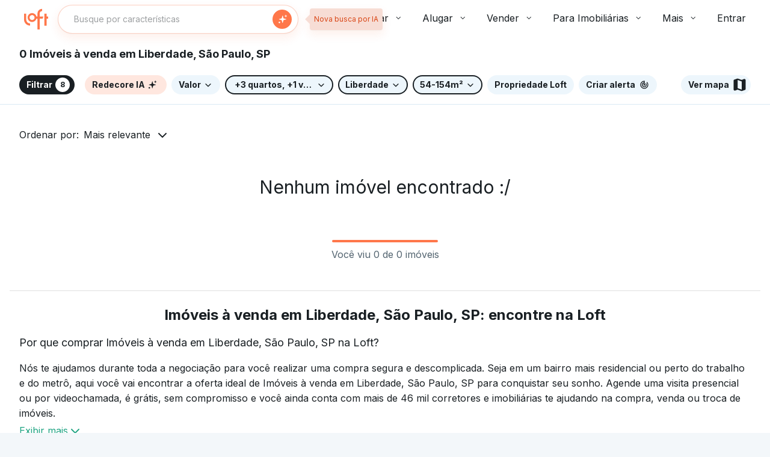

--- FILE ---
content_type: text/html;charset=utf-8
request_url: https://pageview-notify.rdstation.com.br/send
body_size: -71
content:
5c805506-e4e8-45f5-b60f-ef09289ece7b

--- FILE ---
content_type: text/javascript; charset=utf-8
request_url: https://content.loft.com.br/sales/_next/static/chunks/8399-5af6f776088aa1b6.js
body_size: 17630
content:
"use strict";(self.webpackChunk_N_E=self.webpackChunk_N_E||[]).push([[8399],{93863:function(e,i,t){var n;t.d(i,{c:function(){return n}}),function(e){e.APARTMENT="apartment",e.LAND_LOT="terrenos",e.AGRICULTURAL="fazendas",e.HOUSE="casas",e.COMMERCIAL_BUILDING="sala-comercial",e.COMMERCIAL_PROPERTY="imovel-comercial",e.COMMERCIAL_STORE="loja-box-ponto-comercial",e.COMMERCIAL_HOTEL="hotel-motel-pousada",e.COMMERCIAL_WAREHOUSE="galpao-deposito-armazem",e.COMMERCIAL_LAND="terreno-lote-comercial"}(n||(n={}))},35310:function(e,i,t){t.d(i,{P_:function(){return _},Yi:function(){return d},iu:function(){return g},l:function(){return H},yx:function(){return I},bP:function(){return E},g1:function(){return O},P8:function(){return R},Id:function(){return M},OL:function(){return P},K2:function(){return F},OA:function(){return L},uR:function(){return v},f8:function(){return C},fN:function(){return S},K:function(){return y},Qk:function(){return p},NQ:function(){return x},XQ:function(){return f},V0:function(){return T},Kg:function(){return h},k6:function(){return A},NK:function(){return u},Dn:function(){return k},N_:function(){return m},Qd:function(){return N},NW:function(){return w},d$:function(){return b},bz:function(){return Z}});var n=t(53614),o=t(54834),r=t(45202),c=t(36057),a=(t(46393),t(96978)),s=((0,a.Z)({icon:{width:function(e){return e.size},height:function(e){return e.size},display:"inline-block",color:"black"},content:{width:"100%",height:"100%",objectFit:"contain"}}),t.p+"static/media/icon-heart-filled.88a10106.svg"),l=t.p+"static/media/icon-heart-filled-black.fcc8b038.svg",u=(t.p,t.p,t.p,(0,a.Z)((function(e){return{icon:{width:e.spacing(3),height:e.spacing(3),display:"inline-block",color:"black"},content:{width:"100%",height:"100%",objectFit:"contain"}}})),t(40366),(0,a.Z)((function(e){return{icon:{width:e.spacing(3),height:e.spacing(3),display:"inline-block",color:"black"},content:{width:"100%",height:"100%",objectFit:"contain"}}})),t(56467),function(e){return(0,r.jsxs)(c.Z,(0,o.Z)((0,n.Z)({preserveAspectRatio:"xMaxYMax meet",viewBox:"0 0 18 20",color:"primary"},e),{children:[(0,r.jsx)("defs",{children:(0,r.jsx)("path",{id:"a",d:"M0 0h24v24H0z"})}),(0,r.jsx)("g",{fill:"none",fillRule:"evenodd",transform:"translate(-3 -2)",children:(0,r.jsx)("path",{fill:"#F15A22",fillRule:"nonzero",d:"M6 14l3 3v5h6v-5l3-3V9H6v5zm5-12h2v3h-2V2zM3.5 5.875L4.914 4.46l2.12 2.122L5.62 7.997 3.5 5.875zm13.46.71l2.123-2.12 1.414 1.414L18.375 8 16.96 6.585z",mask:"url(#b)"})})]}))}),d=function(e){return(0,r.jsxs)(c.Z,(0,o.Z)((0,n.Z)({preserveAspectRatio:"xMaxYMax meet",viewBox:"0 0 28 28",color:"primary"},e),{children:[(0,r.jsx)("path",{stroke:"#F15A22",strokeWidth:"2",strokeMiterlimit:"10",d:"M11.399 15.734h5.2",strokeLinecap:"square"}),(0,r.jsx)("path",{stroke:"#F15A22",strokeWidth:"2",strokeMiterlimit:"10",d:"M4.466 27.001l2.62-4.364M23.534 27.001l-2.62-4.364"}),(0,r.jsx)("path",{stroke:"#F15A22",strokeWidth:"2",strokeMiterlimit:"10",d:"M1 11.399h26M24.401 14.867a10.4 10.4 0 1 1-20.8 0M14 1v4.333M7.934 2.734v4.333M20.067 2.734v4.333",strokeLinecap:"square"})]}))},m=function(e){return(0,r.jsx)(c.Z,(0,o.Z)((0,n.Z)({preserveAspectRatio:"xMaxYMax meet",viewBox:"0 0 28 23"},e),{children:(0,r.jsxs)("g",{fill:"transparent",children:[(0,r.jsx)("path",{stroke:"#F15A22",strokeWidth:"2",strokeMiterlimit:"10",d:"M13.997 14.872a3.467 3.467 0 1 0 0-6.933 3.467 3.467 0 0 0 0 6.933z",strokeLinecap:"square"}),(0,r.jsx)("path",{stroke:"#F15A22",strokeWidth:"2",strokeMiterlimit:"10",d:"M1 6.635h5.2v9.533H1M26.999 6.635h-5.2v9.533h5.2M14 1v20.8"}),(0,r.jsx)("path",{stroke:"#F15A22",strokeWidth:"2",strokeMiterlimit:"10",d:"M27 1H1v20.8h26V1z",strokeLinecap:"square"})]})}))},h=function(e){return(0,r.jsx)(c.Z,(0,o.Z)((0,n.Z)({preserveAspectRatio:"xMaxYMax meet",viewBox:"0 0 28 29",color:"primary"},e),{children:(0,r.jsx)("path",{stroke:"#F15A22",strokeWidth:"2",strokeMiterlimit:"10",d:"M6.8 19.4V4.2A3.2 3.2 0 0 1 10 1M24.4 1a3.2 3.2 0 0 0-3.2 3.2v15.2M6.8 17.003h14.4M6.8 11.399h14.4M6.8 5.804h14.4M2 25.002a7.741 7.741 0 0 0 6-2.8 7.829 7.829 0 0 0 12 0 7.742 7.742 0 0 0 6 2.8",strokeLinecap:"square"})}))},f=function(e){return(0,r.jsxs)(c.Z,(0,o.Z)((0,n.Z)({preserveAspectRatio:"xMaxYMax meet",viewBox:"0 0 29 29",color:"primary"},e),{children:[(0,r.jsx)("path",{stroke:"#F15A22",strokeWidth:"2",strokeMiterlimit:"10",d:"M7.3 17.232C3.515 18.19 1 19.877 1 21.801c0 2.982 6.044 5.4 13.5 5.4S28 24.783 28 21.8c0-2.983-6.044-5.4-13.5-5.4",strokeLinecap:"square"}),(0,r.jsx)("path",{stroke:"#F15A22",strokeWidth:"2",strokeMiterlimit:"10",d:"M10.902 21.8V2l8.1 3.6-8.1 3.6"})]}))},p=function(e){return(0,r.jsx)(c.Z,(0,o.Z)((0,n.Z)({preserveAspectRatio:"xMaxYMax meet",viewBox:"0 0 48 48",color:"primary"},e),{children:(0,r.jsx)("path",{fill:"#f15a22",d:"M5.06 39.31l2.69 1.11V22.37L2.9 34.08c-.84 2.03.13 4.38 2.16 5.23zm39-7.42L34.14 7.96a4.006 4.006 0 0 0-3.61-2.46c-.53-.01-1.07.09-1.6.3L14.2 11.9c-1.5.62-2.42 2.07-2.46 3.6-.01.54.08 1.08.3 1.61l9.91 23.93c.63 1.52 2.1 2.44 3.66 2.46.52 0 1.04-.09 1.55-.3l14.73-6.1c2.03-.84 3.01-3.18 2.17-5.21zM15.75 17.5c-1.1 0-2-.9-2-2s.9-2 2-2 2 .9 2 2-.9 2-2 2zm-4 22c0 2.2 1.8 4 4 4h2.91l-6.91-16.68V39.5z"})}))},C=function(e){return(0,r.jsxs)(c.Z,(0,o.Z)((0,n.Z)({preserveAspectRatio:"xMaxYMax meet",viewBox:"0 0 30 30",color:"primary"},e),{children:[(0,r.jsx)("path",{stroke:"#F15A22",strokeWidth:"2",strokeMiterlimit:"10",d:"M15 1v11.762M5.714 7.19V1M24.286 7.19V1M9.428 10.906L5.714 7.19 2 10.906l3.714 3.714 3.714-3.714zM28 10.906L24.286 7.19l-3.714 3.715 3.714 3.714L28 10.906z",strokeLinecap:"square"}),(0,r.jsx)("path",{stroke:"#F15A22",strokeWidth:"2",strokeMiterlimit:"10",d:"M17.475 16.376v-3.61h-4.952v3.61"}),(0,r.jsx)("path",{stroke:"#F15A22",strokeWidth:"2",strokeMiterlimit:"10",d:"M15 28.236a6.19 6.19 0 1 0 0-12.381 6.19 6.19 0 0 0 0 12.38z",strokeLinecap:"square"})]}))},L=function(e){return(0,r.jsx)(c.Z,(0,o.Z)((0,n.Z)({preserveAspectRatio:"xMaxYMax meet",viewBox:"0 0 48 48",color:"primary"},e),{children:(0,r.jsxs)("g",{fill:"#f15a22",children:[(0,r.jsx)("path",{fill:"#f15a22",d:"M22.713 6.914c-5.659-1.327-11.635.31-15.862 4.537a17.032 17.032 0 0 0-2.612 3.398c-.231.393-.168.893.154 1.215l4.877 4.877c2.598-4.058 6.95-9.564 13.443-14.027zM27.03 38.702l4.906 4.905a.995.995 0 0 0 1.215.154 17.02 17.02 0 0 0 3.398-2.612c4.27-4.27 5.898-10.293 4.512-15.982-4.472 6.52-9.982 10.911-14.031 13.535z"}),(0,r.jsx)("path",{d:"M7 35c-3.309 0-6 2.691-6 6v5a1 1 0 0 0 1 1h5c3.309 0 6-2.691 6-6s-2.691-6-6-6z","data-color":"color-2"}),(0,r.jsx)("path",{fill:"#f15a22",d:"M29.756 5.17C14.23 12.438 8.12 27.15 8.044 27.341c-.149.372-.062.797.221 1.08l11.313 11.313a1 1 0 0 0 1.086.219c.19-.078 14.829-6.258 22.118-21.758L29.756 5.17zM27 25a4 4 0 1 1 0-8 4 4 0 0 1 0 8z"}),(0,r.jsx)("path",{d:"M43.645 16.23c1.65-4.041 2.796-8.659 3.095-13.916a.996.996 0 0 0-1.05-1.055c-5.281.276-9.915 1.408-13.964 3.051l11.919 11.92z","data-color":"color-2"})]})}))},R=function(e){return(0,r.jsx)(c.Z,(0,o.Z)((0,n.Z)({preserveAspectRatio:"xMaxYMax meet",viewBox:"0 0 30 22",color:"primary"},e),{children:(0,r.jsx)("path",{stroke:"#F15A22",strokeWidth:"2",d:"M8.466 20.168V1.5M4.739 16.427v-11.2M1 10.841h3.734M21.534 20.168V1.5M25.267 16.427v-11.2M29 10.841h-3.733M8.466 10.841h13.067",strokeLinecap:"round",strokeLinejoin:"round"})}))},O=function(e){return(0,r.jsx)(c.Z,(0,o.Z)((0,n.Z)({preserveAspectRatio:"xMaxYMax meet",viewBox:"0 0 48 48",color:"primary"},e),{children:(0,r.jsx)("path",{fill:"#f15a22",d:"M26 32.24c6.95-.82 12.34-6.72 12.34-13.89 0-7.73-6.27-14-14-14s-14 6.27-14 14c0 6.93 5.04 12.67 11.66 13.79V40H10v4h28v-4H26v-7.76z"})}))},E=function(e){return(0,r.jsx)(c.Z,(0,o.Z)((0,n.Z)({preserveAspectRatio:"xMaxYMax meet",viewBox:"0 0 48 48",color:"primary"},e),{children:(0,r.jsxs)("g",{fill:"#f15a22",children:[(0,r.jsx)("path",{d:"M33.12 17.88L15.24 0l-2.83 2.83 4.76 4.76L6.88 17.88a3 3 0 0 0 0 4.24l11 11c.58.59 1.35.88 2.12.88s1.54-.29 2.12-.88l11-11a3 3 0 0 0 0-4.24zM10.41 20L20 10.42 29.59 20H10.41zM38 23s-4 4.33-4 7c0 2.21 1.79 4 4 4s4-1.79 4-4c0-2.67-4-7-4-7z"}),(0,r.jsx)("path",{fillOpacity:".36",d:"M0 40h48v8H0z"})]})}))},I=function(){return(0,r.jsx)("svg",{width:"24",height:"24",viewBox:"0 0 24 24",fill:"none",xmlns:"http://www.w3.org/2000/svg",children:(0,r.jsx)("path",{d:"M18.92 6.01C18.72 5.42 18.16 5 17.5 5H6.5C5.84 5 5.29 5.42 5.08 6.01L3 12V20C3 20.55 3.45 21 4 21H5C5.55 21 6 20.55 6 20V19H18V20C18 20.55 18.45 21 19 21H20C20.55 21 21 20.55 21 20V12L18.92 6.01ZM6.5 16C5.67 16 5 15.33 5 14.5C5 13.67 5.67 13 6.5 13C7.33 13 8 13.67 8 14.5C8 15.33 7.33 16 6.5 16ZM17.5 16C16.67 16 16 15.33 16 14.5C16 13.67 16.67 13 17.5 13C18.33 13 19 13.67 19 14.5C19 15.33 18.33 16 17.5 16ZM5 11L6.5 6.5H17.5L19 11H5Z",fill:"#191F23"})})},_=function(){return(0,r.jsxs)("svg",{width:"24",height:"24",viewBox:"0 0 24 24",fill:"none",xmlns:"http://www.w3.org/2000/svg",children:[(0,r.jsx)("rect",{x:"3",y:"14",width:"2",height:"9",fill:"black"}),(0,r.jsx)("rect",{x:"2",y:"21",width:"20",height:"2",fill:"black"}),(0,r.jsx)("path",{d:"M1 16V15C1 13.8954 1.89543 13 3 13H21C22.1046 13 23 13.8954 23 15V16",stroke:"black",strokeWidth:"2"}),(0,r.jsx)("path",{d:"M4 10V5C4 3.89543 4.89543 3 6 3H18C19.1046 3 20 3.89543 20 5V10",stroke:"black",strokeWidth:"2"}),(0,r.jsx)("rect",{x:"7",y:"14",width:"2",height:"9",fill:"black"}),(0,r.jsx)("rect",{x:"11",y:"14",width:"2",height:"9",fill:"black"}),(0,r.jsx)("rect",{x:"11",y:"3",width:"2",height:"7",fill:"black"}),(0,r.jsx)("rect",{x:"15",y:"14",width:"2",height:"9",fill:"black"}),(0,r.jsx)("rect",{x:"19",y:"14",width:"2",height:"9",fill:"black"})]})},A=function(){return(0,r.jsxs)("svg",{width:"24",height:"24",viewBox:"0 0 24 24",fill:"none",xmlns:"http://www.w3.org/2000/svg",children:[(0,r.jsx)("path",{d:"M22 20.9999C20.89 20.9999 20.27 20.6299 19.82 20.3599C19.45 20.1399 19.22 19.9999 18.67 19.9999C18.11 19.9999 17.89 20.1299 17.52 20.3599C17.06 20.6299 16.45 20.9999 15.34 20.9999C14.23 20.9999 13.61 20.6299 13.16 20.3599C12.79 20.1399 12.56 19.9999 12.01 19.9999C11.45 19.9999 11.23 20.1299 10.86 20.3599C10.4 20.6299 9.78 20.9999 8.67 20.9999C7.56 20.9999 6.94 20.6299 6.49 20.3599C6.12 20.1299 5.89 19.9999 5.34 19.9999C4.79 19.9999 4.56 20.1299 4.19 20.3599C3.73 20.6299 3.11 20.9999 2 20.9999V18.9999C2.56 18.9999 2.78 18.8699 3.15 18.6399C3.61 18.3699 4.23 17.9999 5.34 17.9999C6.45 17.9999 7.07 18.3699 7.52 18.6399C7.89 18.8699 8.11 18.9999 8.67 18.9999C9.23 18.9999 9.45 18.8699 9.82 18.6399C10.28 18.3699 10.9 17.9999 12.01 17.9999C13.12 17.9999 13.74 18.3699 14.19 18.6399C14.56 18.8599 14.79 18.9999 15.34 18.9999C15.89 18.9999 16.12 18.8699 16.49 18.6399C16.94 18.3699 17.56 17.9999 18.67 17.9999C19.78 17.9999 20.4 18.3699 20.85 18.6399C21.22 18.8699 21.44 18.9999 22 18.9999V20.9999ZM22 16.4999C20.89 16.4999 20.27 16.1299 19.82 15.8599C19.45 15.6399 19.22 15.4999 18.67 15.4999C18.11 15.4999 17.89 15.6299 17.52 15.8599C17.07 16.1299 16.45 16.4999 15.34 16.4999C14.23 16.4999 13.61 16.1299 13.16 15.8599C12.79 15.6399 12.56 15.4999 12.01 15.4999C11.45 15.4999 11.23 15.6299 10.86 15.8599C10.41 16.1299 9.79 16.4999 8.68 16.4999C7.57 16.4999 6.95 16.1299 6.5 15.8599C6.13 15.6399 5.9 15.4999 5.35 15.4999C4.8 15.4999 4.57 15.6299 4.2 15.8599C3.73 16.1299 3.11 16.4999 2 16.4999V14.4999C2.56 14.4999 2.78 14.3699 3.15 14.1399C3.6 13.8699 4.22 13.4999 5.33 13.4999C6.44 13.4999 7.06 13.8699 7.51 14.1399C7.88 14.3599 8.11 14.4999 8.66 14.4999C9.22 14.4999 9.44 14.3699 9.81 14.1399C10.26 13.8699 10.88 13.4999 11.99 13.4999C13.1 13.4999 13.72 13.8699 14.17 14.1399C14.54 14.3599 14.77 14.4999 15.32 14.4999C15.87 14.4999 16.1 14.3699 16.47 14.1399C16.92 13.8699 17.54 13.4999 18.65 13.4999C19.76 13.4999 20.38 13.8699 20.83 14.1399C21.2 14.3599 21.43 14.4999 21.98 14.4999V16.4999H22ZM8.67 11.9999C9.23 11.9999 9.45 11.8699 9.82 11.6399C10.28 11.3699 10.9 10.9999 12.01 10.9999C13.12 10.9999 13.74 11.3699 14.19 11.6399C14.56 11.8599 14.79 11.9999 15.34 11.9999C15.89 11.9999 16.12 11.8699 16.49 11.6399C16.61 11.5699 16.75 11.4899 16.9 11.4099L10.48 4.99991C8.93 3.44991 7.5 2.98991 5 2.99991V5.49991C6.82 5.48991 7.89 5.88991 9 6.99991L10 7.99991L6.75 11.2499C7.06 11.3699 7.31 11.5199 7.52 11.6399C7.89 11.8699 8.11 11.9999 8.67 11.9999Z",fill:"#191F23"}),(0,r.jsx)("path",{d:"M16.5 8C17.8807 8 19 6.88071 19 5.5C19 4.11929 17.8807 3 16.5 3C15.1193 3 14 4.11929 14 5.5C14 6.88071 15.1193 8 16.5 8Z",fill:"#191F23"})]})},M=function(){return(0,r.jsx)("svg",{width:"24",height:"24",viewBox:"0 0 24 24",fill:"none",xmlns:"http://www.w3.org/2000/svg",children:(0,r.jsx)("path",{d:"M20.57 14.86L22 13.43L20.57 12L17 15.57L8.43 7L12 3.43L10.57 2L9.14 3.43L7.71 2L5.57 4.14L4.14 2.71L2.71 4.14L4.14 5.57L2 7.71L3.43 9.14L2 10.57L3.43 12L7 8.43L15.57 17L12 20.57L13.43 22L14.86 20.57L16.29 22L18.43 19.86L19.86 21.29L21.29 19.86L19.86 18.43L22 16.29L20.57 14.86Z",fill:"#191F23"})})},g=function(){return(0,r.jsx)("svg",{width:"24",height:"24",viewBox:"0 0 24 24",fill:"none",xmlns:"http://www.w3.org/2000/svg",children:(0,r.jsx)("path",{d:"M11 9H9V2H7V9H5V2H3V9C3 11.12 4.66 12.84 6.75 12.97V22H9.25V12.97C11.34 12.84 13 11.12 13 9V2H11V9ZM16 6V14H18.5V22H21V2C18.24 2 16 4.24 16 6Z",fill:"#191F23"})})},T=function(){return(0,r.jsxs)("svg",{width:"24",height:"24",viewBox:"0 0 24 24",fill:"none",xmlns:"http://www.w3.org/2000/svg",children:[(0,r.jsx)("path",{d:"M19.5 21C20.3284 21 21 20.3284 21 19.5C21 18.6716 20.3284 18 19.5 18C18.6716 18 18 18.6716 18 19.5C18 20.3284 18.6716 21 19.5 21Z",fill:"#191F23"}),(0,r.jsx)("path",{d:"M17 5.92L9 2V20H7V18.27C5.21 18.62 4 19.26 4 20C4 21.1 6.69 22 10 22C13.31 22 16 21.1 16 20C16 19.01 13.84 18.19 11 18.03V8.98L17 5.92Z",fill:"#191F23"})]})},v=function(){return(0,r.jsx)("svg",{width:"24",height:"24",viewBox:"0 0 24 24",fill:"none",xmlns:"http://www.w3.org/2000/svg",children:(0,r.jsx)("path",{d:"M19 3H5C3.9 3 3 3.9 3 5V19C3 20.1 3.9 21 5 21H19C20.1 21 21 20.1 21 19V5C21 3.9 20.1 3 19 3ZM7.5 18C6.67 18 6 17.33 6 16.5C6 15.67 6.67 15 7.5 15C8.33 15 9 15.67 9 16.5C9 17.33 8.33 18 7.5 18ZM7.5 9C6.67 9 6 8.33 6 7.5C6 6.67 6.67 6 7.5 6C8.33 6 9 6.67 9 7.5C9 8.33 8.33 9 7.5 9ZM12 13.5C11.17 13.5 10.5 12.83 10.5 12C10.5 11.17 11.17 10.5 12 10.5C12.83 10.5 13.5 11.17 13.5 12C13.5 12.83 12.83 13.5 12 13.5ZM16.5 18C15.67 18 15 17.33 15 16.5C15 15.67 15.67 15 16.5 15C17.33 15 18 15.67 18 16.5C18 17.33 17.33 18 16.5 18ZM16.5 9C15.67 9 15 8.33 15 7.5C15 6.67 15.67 6 16.5 6C17.33 6 18 6.67 18 7.5C18 8.33 17.33 9 16.5 9Z",fill:"#191F23"})})},S=function(){return(0,r.jsxs)("svg",{width:"24",height:"24",viewBox:"0 0 27 26",fill:"none",xmlns:"http://www.w3.org/2000/svg",children:[(0,r.jsx)("path",{d:"M13.4562 1V11.3645",stroke:"#191F23",strokeWidth:"2",strokeLinecap:"square"}),(0,r.jsx)("path",{d:"M5.27263 6.45501V1",stroke:"#191F23",strokeWidth:"2",strokeLinecap:"square"}),(0,r.jsx)("path",{d:"M21.6379 6.45501V1",stroke:"#191F23",strokeWidth:"2",strokeLinecap:"square"}),(0,r.jsx)("path",{fillRule:"evenodd",clipRule:"evenodd",d:"M8.546 9.72884L5.273 6.45581L2 9.72884L5.273 13.0018L8.546 9.72884Z",stroke:"#191F23",strokeWidth:"2",strokeLinecap:"square"}),(0,r.jsx)("path",{fillRule:"evenodd",clipRule:"evenodd",d:"M24.9112 9.72884L21.6383 6.45581L18.3652 9.72884L21.6383 13.0018L24.9112 9.72884Z",stroke:"#191F23",strokeWidth:"2",strokeLinecap:"square"}),(0,r.jsx)("path",{d:"M15.6355 14.549V11.3674H11.2715V14.549",stroke:"#191F23",strokeWidth:"2"}),(0,r.jsx)("path",{fillRule:"evenodd",clipRule:"evenodd",d:"M13.455 25.0001C16.4677 25.0001 18.91 22.5579 18.91 19.5451C18.91 16.5324 16.4677 14.0901 13.455 14.0901C10.4423 14.0901 8 16.5324 8 19.5451C8 22.5579 10.4423 25.0001 13.455 25.0001Z",stroke:"#191F23",strokeWidth:"2",strokeLinecap:"square"})]})},x=function(){return(0,r.jsx)("svg",{width:"24",height:"22",viewBox:"0 0 24 22",fill:"none",xmlns:"http://www.w3.org/2000/svg",children:(0,r.jsx)("path",{fillRule:"evenodd",clipRule:"evenodd",d:"M18.1263 1.38758L23.8269 14.8817C24.3097 16.0264 23.7465 17.3459 22.5799 17.8196L14.1151 21.2594C13.822 21.3778 13.5232 21.4286 13.2244 21.4286C12.3279 21.4173 11.4831 20.8985 11.1211 20.0414L5.42619 6.54726C5.29976 6.24839 5.24804 5.94389 5.25379 5.63938C5.27677 4.77662 5.80546 3.95896 6.66746 3.60934L15.1323 0.169554C15.4368 0.0511357 15.7472 -0.00525459 16.0517 0.000384486C16.931 0.0173017 17.77 0.541728 18.1263 1.38758ZM2.96096 19.6916L1.41511 19.0656C0.24854 18.5863 -0.308885 17.2612 0.173833 16.1164L2.96096 9.51318V19.6916ZM7.55784 6.76707C6.92571 6.76707 6.40851 6.25956 6.40851 5.63927C6.40851 5.01898 6.92571 4.51147 7.55784 4.51147C8.18997 4.51147 8.70717 5.01898 8.70717 5.63927C8.70717 6.25956 8.18997 6.76707 7.55784 6.76707ZM7.55873 21.4286C6.29447 21.4286 5.26007 20.4135 5.26007 19.173V12.0227L9.231 21.4286H7.55873Z",fill:"#191F23"})})},N=function(){return(0,r.jsx)("svg",{width:"20",height:"20",viewBox:"0 0 20 20",fill:"none",xmlns:"https://www.w3.org/2000/svg",children:(0,r.jsx)("path",{d:"M5.01 7H15.01V12H5.01V7ZM15.8 0.8C14 0.09 11.86 0 10 0C8.14 0 6 0.09 4.2 0.8C1.53 1.84 0 4.05 0 6.86V20H20V6.86C20 4.05 18.47 1.84 15.8 0.8ZM16 13.88C16 15.33 14.82 16.5 13.37 16.5L14.5 17.62V18H13L11.5 16.5H8.67L7.17 18H5.5V17.62L6.62 16.5C5.18 16.5 4 15.32 4 13.88V7C4 4.37 7 4 10 4C13.32 4 16 4.38 16 7V13.88Z",fill:"#191F23"})})},w=function(){return(0,r.jsxs)("svg",{width:"24",height:"24",viewBox:"0 0 24 24",fill:"none",xmlns:"https://www.w3.org/2000/svg",children:[(0,r.jsx)("path",{d:"M12 15C10.3431 15 9 13.6569 9 12C9 10.3431 10.3431 9 12 9C13.6569 9 15 10.3431 15 12C15 13.6569 13.6569 15 12 15Z",fill:"#191F23"}),(0,r.jsx)("path",{fillRule:"evenodd",clipRule:"evenodd",d:"M10.5 3C10.5 2.17157 11.1716 1.5 12 1.5C12.8284 1.5 13.5 2.17157 13.5 3V4.5C13.5 5.32843 12.8284 6 12 6C11.1716 6 10.5 5.32843 10.5 4.5V3ZM16.0607 5.87132C15.4749 6.45711 15.4749 7.40685 16.0607 7.99264C16.6464 8.57843 17.5962 8.57843 18.182 7.99264L19.2426 6.93198C19.8284 6.34619 19.8284 5.39645 19.2426 4.81066C18.6569 4.22487 17.7071 4.22487 17.1213 4.81066L16.0607 5.87132ZM19.5 10.5C18.6716 10.5 18 11.1716 18 12C18 12.8284 18.6716 13.5 19.5 13.5H21C21.8284 13.5 22.5 12.8284 22.5 12C22.5 11.1716 21.8284 10.5 21 10.5H19.5ZM16.0607 16.0607C15.4749 16.6464 15.4749 17.5962 16.0607 18.182L17.1213 19.2426C17.7071 19.8284 18.6569 19.8284 19.2426 19.2426C19.8284 18.6569 19.8284 17.7071 19.2426 17.1213L18.182 16.0607C17.5962 15.4749 16.6464 15.4749 16.0607 16.0607ZM3 10.5C2.17157 10.5 1.5 11.1716 1.5 12C1.5 12.8284 2.17157 13.5 3 13.5H4.5C5.32843 13.5 6 12.8284 6 12C6 11.1716 5.32843 10.5 4.5 10.5H3ZM12 18C11.1716 18 10.5 18.6716 10.5 19.5V21C10.5 21.8284 11.1716 22.5 12 22.5C12.8284 22.5 13.5 21.8284 13.5 21V19.5C13.5 18.6716 12.8284 18 12 18ZM4.81066 6.93198C4.22487 6.34619 4.22487 5.39645 4.81066 4.81066C5.39645 4.22487 6.34619 4.22487 6.93198 4.81066L7.99264 5.87132C8.57843 6.45711 8.57843 7.40685 7.99264 7.99264C7.40685 8.57843 6.45711 8.57843 5.87132 7.99264L4.81066 6.93198ZM4.81066 19.2426C4.22487 18.6569 4.22487 17.7071 4.81066 17.1213L5.87132 16.0607C6.45711 15.4749 7.40685 15.4749 7.99264 16.0607C8.57843 16.6464 8.57843 17.5962 7.99264 18.182L6.93198 19.2426C6.34619 19.8284 5.39645 19.8284 4.81066 19.2426Z",fill:"#191F23"})]})},b=function(){return(0,r.jsxs)("svg",{width:"24",height:"24",viewBox:"0 0 24 24",fill:"none",xmlns:"https://www.w3.org/2000/svg",children:[(0,r.jsx)("path",{fillRule:"evenodd",clipRule:"evenodd",d:"M8.53513 14C9.22675 12.8044 10.5194 12 12 12C13.4806 12 14.7733 12.8044 15.4649 14H8.53513ZM4 16C3.44772 16 3 16.4477 3 17C3 17.5523 3.44772 18 4 18H20C20.5523 18 21 17.5523 21 17C21 16.4477 20.5523 16 20 16H4Z",fill:"#191F23"}),(0,r.jsx)("path",{fillRule:"evenodd",clipRule:"evenodd",d:"M10.5 6C10.5 5.17157 11.1716 4.5 12 4.5C12.8284 4.5 13.5 5.17157 13.5 6V7.5C13.5 8.32843 12.8284 9 12 9C11.1716 9 10.5 8.32843 10.5 7.5V6ZM16.0607 10.9926C15.4749 10.4069 15.4749 9.45711 16.0607 8.87132L17.1213 7.81066C17.7071 7.22487 18.6569 7.22487 19.2427 7.81066C19.8284 8.39645 19.8284 9.34619 19.2427 9.93198L18.182 10.9926C17.5962 11.5784 16.6465 11.5784 16.0607 10.9926ZM4.81068 7.81066C4.22489 8.39645 4.22489 9.34619 4.81068 9.93198L5.87134 10.9926C6.45712 11.5784 7.40687 11.5784 7.99266 10.9926C8.57844 10.4069 8.57844 9.45711 7.99266 8.87132L6.932 7.81066C6.34621 7.22487 5.39646 7.22487 4.81068 7.81066Z",fill:"#191F23"})]})},Z=function(){return(0,r.jsxs)("svg",{width:"24",height:"24",viewBox:"0 0 24 24",fill:"none",xmlns:"https://www.w3.org/2000/svg",children:[(0,r.jsx)("path",{fillRule:"evenodd",clipRule:"evenodd",d:"M12 12C9.79086 12 8 13.7909 8 16H16C16 13.7909 14.2091 12 12 12ZM4 18C3.44772 18 3 18.4477 3 19C3 19.5523 3.44772 20 4 20H20C20.5523 20 21 19.5523 21 19C21 18.4477 20.5523 18 20 18H4Z",fill:"#191F23"}),(0,r.jsx)("path",{fillRule:"evenodd",clipRule:"evenodd",d:"M10.5 6C10.5 5.17157 11.1716 4.5 12 4.5C12.8284 4.5 13.5 5.17157 13.5 6V7.5C13.5 8.32843 12.8284 9 12 9C11.1716 9 10.5 8.32843 10.5 7.5V6ZM16.0607 10.9926C15.4749 10.4069 15.4749 9.45711 16.0607 8.87132L17.1213 7.81066C17.7071 7.22487 18.6569 7.22487 19.2426 7.81066C19.8284 8.39645 19.8284 9.34619 19.2426 9.93198L18.182 10.9926C17.5962 11.5784 16.6464 11.5784 16.0607 10.9926ZM18 14.5C18 13.6716 18.6716 13 19.5 13H21C21.8284 13 22.5 13.6716 22.5 14.5C22.5 15.3284 21.8284 16 21 16H19.5C18.6716 16 18 15.3284 18 14.5ZM3 13C2.17157 13 1.5 13.6716 1.5 14.5C1.5 15.3284 2.17157 16 3 16H4.5C5.32843 16 6 15.3284 6 14.5C6 13.6716 5.32843 13 4.5 13H3ZM4.81066 7.81066C4.22487 8.39645 4.22487 9.34619 4.81066 9.93198L5.87132 10.9926C6.45711 11.5784 7.40685 11.5784 7.99264 10.9926C8.57843 10.4069 8.57843 9.45711 7.99264 8.87132L6.93198 7.81066C6.34619 7.22487 5.39645 7.22487 4.81066 7.81066Z",fill:"#191F23"})]})},k=function(){return(0,r.jsx)("svg",{width:"24",height:"24",viewBox:"0 0 24 24",fill:"none",xmlns:"https://www.w3.org/2000/svg",children:(0,r.jsx)("path",{d:"M20 20C20.2652 20 20.5196 20.1054 20.7071 20.2929C20.8946 20.4804 21 20.7348 21 21C21 21.2652 20.8946 21.5196 20.7071 21.7071C20.5196 21.8946 20.2652 22 20 22C19.7348 22 19.4804 21.8946 19.2929 21.7071C19.1054 21.5196 19 21.2652 19 21C19 20.7348 19.1054 20.4804 19.2929 20.2929C19.4804 20.1054 19.7348 20 20 20ZM16 20C16.2652 20 16.5196 20.1054 16.7071 20.2929C16.8946 20.4804 17 20.7348 17 21C17 21.2652 16.8946 21.5196 16.7071 21.7071C16.5196 21.8946 16.2652 22 16 22C15.7348 22 15.4804 21.8946 15.2929 21.7071C15.1054 21.5196 15 21.2652 15 21C15 20.7348 15.1054 20.4804 15.2929 20.2929C15.4804 20.1054 15.7348 20 16 20ZM12 20C12.2652 20 12.5196 20.1054 12.7071 20.2929C12.8946 20.4804 13 20.7348 13 21C13 21.2652 12.8946 21.5196 12.7071 21.7071C12.5196 21.8946 12.2652 22 12 22C11.7348 22 11.4804 21.8946 11.2929 21.7071C11.1054 21.5196 11 21.2652 11 21C11 20.7348 11.1054 20.4804 11.2929 20.2929C11.4804 20.1054 11.7348 20 12 20ZM8 20C8.26522 20 8.51957 20.1054 8.70711 20.2929C8.89464 20.4804 9 20.7348 9 21C9 21.2652 8.89464 21.5196 8.70711 21.7071C8.51957 21.8946 8.26522 22 8 22C7.73478 22 7.48043 21.8946 7.29289 21.7071C7.10536 21.5196 7 21.2652 7 21C7 20.7348 7.10536 20.4804 7.29289 20.2929C7.48043 20.1054 7.73478 20 8 20ZM4 20C4.26522 20 4.51957 20.1054 4.70711 20.2929C4.89464 20.4804 5 20.7348 5 21C5 21.2652 4.89464 21.5196 4.70711 21.7071C4.51957 21.8946 4.26522 22 4 22C3.73478 22 3.48043 21.8946 3.29289 21.7071C3.10536 21.5196 3 21.2652 3 21C3 20.7348 3.10536 20.4804 3.29289 20.2929C3.48043 20.1054 3.73478 20 4 20ZM6 17C6.26522 17 6.51957 17.1054 6.70711 17.2929C6.89464 17.4804 7 17.7348 7 18C7 18.2652 6.89464 18.5196 6.70711 18.7071C6.51957 18.8946 6.26522 19 6 19C5.73478 19 5.48043 18.8946 5.29289 18.7071C5.10536 18.5196 5 18.2652 5 18C5 17.7348 5.10536 17.4804 5.29289 17.2929C5.48043 17.1054 5.73478 17 6 17ZM10 17C10.2652 17 10.5196 17.1054 10.7071 17.2929C10.8946 17.4804 11 17.7348 11 18C11 18.2652 10.8946 18.5196 10.7071 18.7071C10.5196 18.8946 10.2652 19 10 19C9.73478 19 9.48043 18.8946 9.29289 18.7071C9.10536 18.5196 9 18.2652 9 18C9 17.7348 9.10536 17.4804 9.29289 17.2929C9.48043 17.1054 9.73478 17 10 17ZM14 17C14.2652 17 14.5196 17.1054 14.7071 17.2929C14.8946 17.4804 15 17.7348 15 18C15 18.2652 14.8946 18.5196 14.7071 18.7071C14.5196 18.8946 14.2652 19 14 19C13.7348 19 13.4804 18.8946 13.2929 18.7071C13.1054 18.5196 13 18.2652 13 18C13 17.7348 13.1054 17.4804 13.2929 17.2929C13.4804 17.1054 13.7348 17 14 17ZM18 17C18.2652 17 18.5196 17.1054 18.7071 17.2929C18.8946 17.4804 19 17.7348 19 18C19 18.2652 18.8946 18.5196 18.7071 18.7071C18.5196 18.8946 18.2652 19 18 19C17.7348 19 17.4804 18.8946 17.2929 18.7071C17.1054 18.5196 17 18.2652 17 18C17 17.7348 17.1054 17.4804 17.2929 17.2929C17.4804 17.1054 17.7348 17 18 17ZM8 14C8.26522 14 8.51957 14.1054 8.70711 14.2929C8.89464 14.4804 9 14.7348 9 15C9 15.2652 8.89464 15.5196 8.70711 15.7071C8.51957 15.8946 8.26522 16 8 16C7.73478 16 7.48043 15.8946 7.29289 15.7071C7.10536 15.5196 7 15.2652 7 15C7 14.7348 7.10536 14.4804 7.29289 14.2929C7.48043 14.1054 7.73478 14 8 14ZM12 14C12.2652 14 12.5196 14.1054 12.7071 14.2929C12.8946 14.4804 13 14.7348 13 15C13 15.2652 12.8946 15.5196 12.7071 15.7071C12.5196 15.8946 12.2652 16 12 16C11.7348 16 11.4804 15.8946 11.2929 15.7071C11.1054 15.5196 11 15.2652 11 15C11 14.7348 11.1054 14.4804 11.2929 14.2929C11.4804 14.1054 11.7348 14 12 14ZM16 14C16.2652 14 16.5196 14.1054 16.7071 14.2929C16.8946 14.4804 17 14.7348 17 15C17 15.2652 16.8946 15.5196 16.7071 15.7071C16.5196 15.8946 16.2652 16 16 16C15.7348 16 15.4804 15.8946 15.2929 15.7071C15.1054 15.5196 15 15.2652 15 15C15 14.7348 15.1054 14.4804 15.2929 14.2929C15.4804 14.1054 15.7348 14 16 14ZM19 12H5V10H19V12ZM17.92 9H6.08C6.5 6.5 8.5 4.5 11 4.08V2H13V4.08C15.5 4.5 17.5 6.5 17.92 9Z",fill:"#191F23"})})},H=function(){return(0,r.jsxs)("svg",{width:"24",height:"24",viewBox:"0 0 16 16",fill:"none",xmlns:"http://www.w3.org/2000/svg",children:[(0,r.jsx)("path",{fillRule:"evenodd",clipRule:"evenodd",d:"M13.3333 3.33322H4.66667V4.66655H4C2.89543 4.66655 2 5.71978 2 6.66655C2 7.61332 2.89543 8.66655 4 8.66655H5.34788C6.11792 9.86932 7.46586 10.6665 9 10.6665C11.3932 10.6665 13.3333 8.72645 13.3333 6.33321V3.33322ZM4.78262 7.33322C4.70679 7.0122 4.66667 6.6774 4.66667 6.33322V5.99988H4C3.63181 5.99988 3.33333 6.35096 3.33333 6.66655C3.33333 6.98214 3.63181 7.33322 4 7.33322H4.78262Z",fill:"#191F23"}),(0,r.jsx)("rect",{x:"4.66666",y:"12",width:"8.66667",height:"1.33333",rx:"0.631576",fill:"#191F23"})]})},P=function(){return(0,r.jsx)("svg",{width:"24",height:"24",viewBox:"0 0 16 16",fill:"none",xmlns:"http://www.w3.org/2000/svg",children:(0,r.jsx)("path",{d:"M12.6667 2H3.33333C2.6 2 2.00667 2.6 2.00667 3.33333L2 12.6667C2 13.4 2.6 14 3.33333 14H12.6667C13.4 14 14 13.4 14 12.6667V3.33333C14 2.6 13.4 2 12.6667 2ZM12 9.33333H9.33333V12H6.66667V9.33333H4V6.66667H6.66667V4H9.33333V6.66667H12V9.33333Z",fill:"#191F23"})})},y=function(){return(0,r.jsxs)("svg",{width:"24",height:"24",viewBox:"0 0 16 16",fill:"none",xmlns:"http://www.w3.org/2000/svg",children:[(0,r.jsx)("mask",{id:"path-1-inside-1_1180:15164",fill:"white",children:(0,r.jsx)("path",{fillRule:"evenodd",clipRule:"evenodd",d:"M12.7016 8.78163L7.21486 3.29491L7.20904 3.30072C7.20666 3.29831 7.20426 3.2959 7.20186 3.2935C6.12245 2.21221 4.37237 2.21221 3.29296 3.2935C2.21354 4.37479 2.21354 6.1279 3.29296 7.20919C3.29423 7.21046 3.2955 7.21173 3.29677 7.213L3.29577 7.214L8.78249 12.7007L8.78575 12.6975C9.86737 13.7613 11.6066 13.7558 12.6814 12.681C13.7563 11.6062 13.7618 9.86693 12.6979 8.78531L12.7016 8.78163Z"})}),(0,r.jsx)("path",{d:"M7.21486 3.29491L8.15767 2.3521L7.21486 1.40929L6.27205 2.3521L7.21486 3.29491ZM12.7016 8.78163L13.6444 9.72444L14.5872 8.78163L13.6444 7.83882L12.7016 8.78163ZM7.20904 3.30072L6.26203 4.23931L7.20482 5.19056L8.15185 4.24353L7.20904 3.30072ZM7.20186 3.2935L6.25824 4.23549L6.25824 4.23549L7.20186 3.2935ZM3.29296 3.2935L2.34933 2.35151L2.34933 2.35151L3.29296 3.2935ZM3.29296 7.20919L2.34933 8.15118L2.3494 8.15125L3.29296 7.20919ZM3.29677 7.213L4.23958 8.15581L5.18339 7.212L4.23857 6.26919L3.29677 7.213ZM3.29577 7.214L2.35296 6.27119L1.41015 7.214L2.35296 8.15681L3.29577 7.214ZM8.78249 12.7007L7.83969 13.6435L8.78249 14.5863L9.7253 13.6435L8.78249 12.7007ZM8.78575 12.6975L9.72071 11.7469L8.77796 10.8196L7.84294 11.7547L8.78575 12.6975ZM12.6814 12.681L13.6242 13.6238L13.6242 13.6238L12.6814 12.681ZM12.6979 8.78531L11.7551 7.8425L10.8201 8.77753L11.7473 9.72027L12.6979 8.78531ZM6.27205 4.23772L11.7588 9.72444L13.6444 7.83882L8.15767 2.3521L6.27205 4.23772ZM8.15185 4.24353L8.15767 4.23772L6.27205 2.3521L6.26624 2.35791L8.15185 4.24353ZM8.15606 2.36213C8.15254 2.35859 8.14902 2.35505 8.14549 2.35151L6.25824 4.23549C6.25951 4.23676 6.26077 4.23803 6.26203 4.23931L8.15606 2.36213ZM8.14549 2.35151C6.54519 0.748433 3.94963 0.748434 2.34933 2.35151L4.23658 4.23549C4.79511 3.67599 5.69971 3.67599 6.25824 4.23549L8.14549 2.35151ZM2.34933 2.35151C0.750306 3.95331 0.750306 6.54938 2.34933 8.15118L4.23658 6.2672C3.67678 5.70642 3.67678 4.79627 4.23658 4.23549L2.34933 2.35151ZM2.3494 8.15125C2.35116 8.15302 2.35302 8.15488 2.35496 8.15681L4.23857 6.26919C4.23797 6.26858 4.23729 6.2679 4.23652 6.26713L2.3494 8.15125ZM4.23858 8.15681L4.23958 8.15581L2.35396 6.27019L2.35296 6.27119L4.23858 8.15681ZM9.7253 11.7579L4.23858 6.27119L2.35296 8.15681L7.83969 13.6435L9.7253 11.7579ZM7.84294 11.7547L7.83969 11.7579L9.7253 13.6435L9.72856 13.6403L7.84294 11.7547ZM7.85079 13.6481C9.4539 15.2248 12.0313 15.2167 13.6242 13.6238L11.7386 11.7382C11.1819 12.2949 10.2808 12.2978 9.72071 11.7469L7.85079 13.6481ZM13.6242 13.6238C15.2171 12.0309 15.2253 9.45345 13.6485 7.85034L11.7473 9.72027C12.2982 10.2804 12.2954 11.1814 11.7386 11.7382L13.6242 13.6238ZM11.7588 7.83882L11.7551 7.8425L13.6407 9.72812L13.6444 9.72444L11.7588 7.83882Z",fill:"#191F23",mask:"url(#path-1-inside-1_1180:15164)"}),(0,r.jsx)("path",{fillRule:"evenodd",clipRule:"evenodd",d:"M12.6998 8.78169L9.95639 6.03833L6.0373 9.95742L8.78066 12.7008L8.7838 12.6976C9.86543 13.7615 11.6046 13.756 12.6795 12.6811C13.7543 11.6063 13.7598 9.8671 12.696 8.78548L12.6998 8.78169Z",fill:"#191F23"})]})},F=function(){return(0,r.jsx)("svg",{width:"20",height:"17",viewBox:"0 0 20 17",fill:"none",xmlns:"http://www.w3.org/2000/svg",children:(0,r.jsx)("path",{d:"M17 6.3V1H14V3.6L10 0L0 9H3V17H8V11H12V17H17V9H20L17 6.3Z",fill:"black"})})}},36570:function(e,i,t){t.d(i,{S1:function(){return c},d$:function(){return o}});var n=t(93863),o=new Set([n.c.COMMERCIAL_BUILDING,n.c.COMMERCIAL_PROPERTY,n.c.COMMERCIAL_STORE,n.c.COMMERCIAL_HOTEL,n.c.COMMERCIAL_WAREHOUSE,n.c.COMMERCIAL_LAND]),r={commercial_clinic:"home.type.commercial_building",commercial_office:"home.type.commercial_building",commercial_corporate_floor:"home.type.commercial_building",commercial_building:"home.type.commercial_building",commercial_property:"home.type.commercial_property",commercial_residential_building:"home.type.commercial_property",commercial_industrial:"home.type.commercial_property",commercial_business:"home.type.commercial_store",commercial_store:"home.type.commercial_store",commercial_hotel:"home.type.commercial_hotel",commercial_garage:"home.type.commercial_warehouse",commercial_warehouse:"home.type.commercial_warehouse",commercial_land_lot:"home.type.commercial_land"};function c(e){return r[e]}},33460:function(e,i,t){t.d(i,{AU:function(){return C},RZ:function(){return d}});var n=t(8533),o=t(32758),r=t(45202),c=t(56138),a=t(74514),s=t(35310),l=(t(46393),t(66406)),u=t(19445),d=1e3;function m(e,i){var t=l.IK.SOUTH,n=l.IK.NORTH,o=l.IK.EAST,c=function(e){var i=l.IK.SOUTH,t=l.IK.NORTH,n=l.IK.EAST,o=l.IK.WEST,r=[i,t,n,o];return e&&r.includes(e)}(e);if(!c)return null;var a=i({id:"home.descriptionItems.solarOrientationRoom"});switch(e){case t:return{icon:(0,r.jsx)(s.bz,{}),text:i({id:"home.descriptionItems.solarOrientation.south"}),available:!0};case n:return{icon:(0,r.jsx)(s.NW,{}),text:i({id:"home.descriptionItems.solarOrientation.north"}),caption:a,available:!0};case o:return{icon:(0,r.jsx)(s.d$,{}),text:i({id:"home.descriptionItems.solarOrientation.east"}),caption:a,available:!0};default:return{icon:(0,r.jsx)(s.bz,{}),text:i({id:"home.descriptionItems.solarOrientation.west"}),caption:a,available:!0}}}function h(e,i,t){var n=function(e){if(!e||e===l.zt.NO)return 0;if(e===l.zt.YES_LIVING_ROOM_AND_MASTER_BEDROOM)return 2;return 1}(e);return n>0?{icon:(0,r.jsx)(s.P_,{}),text:n>1?"".concat(n," ").concat(t({id:"home.descriptionItems.balconyCapitalizedPlural"})):t({id:"home.descriptionItems.balconyCapitalized"}),caption:L(n,i,t),available:!0}:null}function f(e,i,t){if(e===l.oA.IN_PERSON){var n=i===l.zM.ALL_DAY?t({id:"home.descriptionItems.gatekeeperAllTime"}):t({id:"home.descriptionItems.gatekeeperPartTime"});return{icon:(0,r.jsx)(c.n,{}),text:t({id:"home.descriptionItems.gatekeeper"}),caption:n,available:!0}}return null}function p(e,i){return e&&e<=d?{icon:(0,r.jsx)(s.Qd,{}),text:i({id:"home.descriptionItems.subwayNear"}),caption:R(e,i),available:!0}:null}function C(e,i,t){var r,c=e.unitHasBalcony,s=e.subwayShortestDistance,d=e.condominiumDoorkeeperType,C=e.condominiumDoorkeeperAvailability,L=e.balconyType,R=e.solarOrientationRoom,O=e.homeType,E=e.listingUnitAmenities,I=e.houseType,_=null!==(r=null===E||void 0===E?void 0:E.isFurnished)&&void 0!==r&&r,A=!O||O===a.z.APARTMENT,M=I===l.zH.CONDOMINIUM,g=A||M?[m(R,i),h(c,L,i),f(d,C,i)]:[],T=(0,o.Z)((0,u.nm)(e,i,t,_)).concat((0,o.Z)(g),[p(s,i)]),v=(0,n.Z)(T.reduce((function(e,i){var t=(0,n.Z)(e,2),r=t[0],c=t[1];return null===i?[r,c]:i.available?[(0,o.Z)(r).concat([i]),c]:[r,(0,o.Z)(c).concat([i])]}),[[],[]]),2),S=v[0],x=v[1];return S.concat(x)}function L(e,i,t){var n=l.xk.GOURMET,o=l.xk.GOURMET_SIMPLE;return 1===e&&i===n?t({id:"home.descriptionItems.balconyGourmet"}):e>1&&(i===o||i===n)?t({id:"home.descriptionItems.balconyGourmetAndSimple"}):""}function R(e,i){return"".concat(i({id:"home.descriptionItems.subwayDistance"})," ").concat(Math.round(e),"m")}},84283:function(e,i,t){t.d(i,{$_:function(){return R},B1:function(){return d},Dz:function(){return L},G3:function(){return f},K5:function(){return I},Nu:function(){return O},QW:function(){return p},R6:function(){return _},SO:function(){return A},bN:function(){return h},fd:function(){return E},qP:function(){return C}});var n=t(11845),o=t(32758),r=t(74514),c=t(36570),a=t(45763),s=t.n(a),l=t(66406),u=t(73578),d="3d",m=function(e){return{original:e.filename,thumbnail:e.filename,originalAlt:e.description,thumbnailAlt:e.description}};function h(e){var i=s()(e,(function(e){return e.subject}));return Object.keys(i).map((function(e){var t=i[e],n=t.filter((function(e){return!e.filename.includes(d)}));return n.length>0?m(n[0]):m(t[0])}))}function f(e){return e.map((function(e){return m(e)}))}function p(e,i){var n=t(15047).D0;return{original:n(e,i.original),originalAlt:i.originalAlt,thumbnail:n(e,i.thumbnail||i.original),thumbnailAlt:i.thumbnailAlt||i.originalAlt}}function C(e,i,t){var r=function(e,i){if(!e)return null;var t=(0,u.P)(e);return t?{thumbnail:"https://img.youtube.com/vi/".concat(t,"/0.jpg"),embeddedUrl:"https://www.youtube.com/embed/".concat(t),renderItem:function(){return i(t)}}:null}(i,t),c=function(){var e=arguments.length>0&&void 0!==arguments[0]?arguments[0]:[],i=arguments.length>1&&void 0!==arguments[1]?arguments[1]:null;if(!e)return[];var t=e.filter((function(e){return e.filename.includes(d)})),n=e.filter((function(e){return!e.filename.includes(d)}));return[i].concat((0,o.Z)(n.concat(t).map(m))).filter(Boolean)}(e.photos,e.image),a=(0,n.Z)(c.map((function(i){return p(e.id,i)}))),s=a[0],l=a.slice(1);return[s,r].concat((0,o.Z)(l)).filter(Boolean)}function L(e){return{bathroom:"images.bathroom",kitchen:"images.kitchen",living:"images.living",master_bedroom:"images.master_bedroom",facade:"images.facade"}[e]||"images.notFoundHomes"}function R(e){return!e||e===r.z.APARTMENT}function O(e){return!e||e===r.z.AGRICULTURAL}function E(e){return!e||e===r.z.LAND_LOT}function I(e,i){return R(e)?"home.type.apartment":O(e)?"home.type.agricultural":E(e)?"home.type.land_lot":(0,t(74027).uO)(e)?_(e):i&&l.zH[i]?"home.type.house.".concat(l.zH[i].toLocaleLowerCase()):"home.type.apartment"}function _(e){var i=String(e||""),t=(0,c.S1)(i);return t||(R(e)?"home.type.apartment":"home.type.generic")}function A(e){var i=e.homeType,t=e.houseType;return R(i)||t===l.zH.CONDOMINIUM}},85881:function(e,i,t){var n,o;t.d(i,{i:function(){return o}}),function(e){e.MONTHLY="MONTHLY",e.WEEKLY="WEEKLY",e.DAILY="DAILY",e.YEARLY="YEARLY",e.QUARTERLY="QUARTERLY"}(n||(n={})),function(e){e.SALE="FOR_SALE",e.RENT="FOR_RENT",e.SALE_AND_RENT="FOR_SALE_OR_RENT"}(o||(o={}))},92942:function(e,i,t){var n,o;t.d(i,{J:function(){return o},m:function(){return n}}),function(e){e.GYM="GYM",e.GREEN_AREA="GREEN_AREA",e.KIDS_RECREATION_ROOM="KIDS_RECREATION_ROOM",e.GOURMET_AREA="GOURMET_AREA",e.POOL="POOL",e.HEATED_POOL="HEATED_POOL",e.SPORTS_COURT="SPORTS_COURT",e.PARTY_ROOM="PARTY_ROOM",e.GAME_ROOM="GAME_ROOM",e.PLAYGROUND="PLAYGROUND",e.BARBECUE_GRILL="BARBECUE_GRILL"}(n||(n={})),function(e){e.SALE="venda",e.RENT="aluguel"}(o||(o={}))},66406:function(e,i,t){var n,o,r,c,a,s,l,u,d,m,h,f,p,C,L,R,O,E,I;t.d(i,{Eb:function(){return c},GB:function(){return n},IK:function(){return p},JU:function(){return O},XM:function(){return r},ny:function(){return a},oA:function(){return L},qx:function(){return o},xk:function(){return f},zH:function(){return I},zM:function(){return R},zt:function(){return h}}),function(e){e.HasOffer="HAS_OFFER",e.ForSale="FOR_SALE",e.Sold="SOLD",e.JustListed="JUST_LISTED",e.OutOfStock="OUT_OF_STOCK",e.Demolition="DEMOLITION"}(n||(n={})),function(e){e.Select="select",e.Market="market",e.HomeFlipping="home_flipping",e.NewConstruction="new_construction",e.OwnTheKey="own_the_key"}(o||(o={})),function(e){e.DemolitionNotStarted="demolition_not_started",e.Demolition="demolition",e.SetUp="set_up",e.Finishments="finishments",e.FinalDetails="final_details",e.QualityInspection="quality_inspection",e.ReadyToMove="ready_to_move"}(r||(r={})),function(e){e.Exclusive="exclusive",e.NonExclusive="non_exclusive"}(c||(c={})),function(e){e.Sale="sale"}(a||(a={})),function(e){e.GAME_ROOM="GAME_ROOM",e.GOURMET_SPACE="GOURMET_SPACE",e.GREEN_AREA="GREEN_AREA",e.GRILL="GRILL",e.GYM="GYM",e.HEATED_POOL="HEATED_POOL",e.OUTDOOR_PLAYGROUND="OUTDOOR_PLAYGROUND",e.PARTY_ROOM="PARTY_ROOM",e.PLAYROOM="PLAYROOM",e.POOL="POOL",e.POWER_GENERATOR="POWER_GENERATOR",e.SPORTS_COURT="SPORTS_COURT"}(s||(s={})),function(e){e.MAIN="MAIN",e.SERVICE="SERVICE"}(l||(l={})),function(e){e.EAST="EAST",e.NORTH="NORTH",e.NORTHEAST="NORTHEAST",e.NORTHWEST="NORTHWEST",e.SOUTH="SOUTH",e.SOUTHEAST="SOUTHEAST",e.SOUTHWEST="SOUTHWEST",e.WEST="WEST"}(u||(u={})),function(e){e.LIVING_ROOM="LIVING_ROOM",e.MASTER_BEDROOM="MASTER_BEDROOM"}(d||(d={})),function(e){e.BACK="BACK",e.FRONT="FRONT",e.LATERAL="LATERAL"}(m||(m={})),function(e){e.NO="N\xe3o",e.YES_LIVING_ROOM="Sim, na sala",e.YES_MASTER_BEDROOM="Sim, na su\xedte master",e.YES_LIVING_ROOM_AND_MASTER_BEDROOM="Sim, na sala e su\xedte master"}(h||(h={})),function(e){e.GOURMET="gourmet",e.SIMPLE="simple",e.GOURMET_SIMPLE="simple-gourmet",e.NONE="none"}(f||(f={})),function(e){e.SOUTH="Sul",e.NORTH="Norte",e.EAST="Leste",e.WEST="Oeste",e.NORTHEAST="Nordeste",e.NORTHWEST="Noroeste",e.SOUTHEAST="Sudeste",e.SOUTHWEST="Sudoeste"}(p||(p={})),function(e){e.BATHROOM="BATHROOM",e.BEDROOM="BEDROOM",e.BUILDING="BUILDING",e.FACADE="FACADE",e.KITCHEN="KITCHEN",e.LIVING="LIVING",e.MASTER_BEDROOM="MASTER_BEDROOM"}(C||(C={})),function(e){e.VIRTUAL="VIRTUAL",e.IN_PERSON="IN_PERSON",e.UNAVAILABLE="UNAVAILABLE",e.NOT_INFORMED="NOT_INFORMED"}(L||(L={})),function(e){e.ALL_DAY="ALL_DAY",e.BUSINESS_HOURS="BUSINESS_HOURS",e.NOT_APPLICABLE="NOT_APPLICABLE"}(R||(R={})),function(e){e.POWER_GENERATOR="POWER_GENERATOR",e.AIR_CONDITIONER_ALLOWED="AIR_CONDITIONER_ALLOWED",e.GARAGE="GARAGE"}(O||(O={})),function(e){e.APARTMENT="apartment",e.HOUSE="house",e.LAND_LOT="land_lot",e.AGRICULTURAL="agricultural",e.COMMERCIAL_CLINIC="commercial_clinic",e.COMMERCIAL_RESIDENTIAL_BUILDING="commercial_residential_building",e.COMMERCIAL_INDUSTRIAL="commercial_industrial",e.COMMERCIAL_GARAGE="commercial_garage",e.COMMERCIAL_HOTEL="commercial_hotel",e.COMMERCIAL_PROPERTY="commercial_property",e.COMMERCIAL_CORPORATE_FLOOR="commercial_corporate_floor",e.COMMERCIAL_LAND_LOT="commercial_land_lot",e.COMMERCIAL_BUSINESS="commercial_business",e.COMMERCIAL_BUILDING="commercial_building",e.COMMERCIAL_OFFICE="commercial_office",e.INDUSTRIAL="industrial",e.CLINIC="clinic",e.RESIDENTIAL_BUILDING="residential_building",e.GARAGE="garage",e.HOTEL="hotel",e.CORPORATE_FLOOR="corporate_floor",e.BUSINESS="business",e.OFFICE="office"}(E||(E={})),function(e){e.STANDARD="STANDARD",e.CONDOMINIUM="CONDOMINIUM"}(I||(I={}))},53648:function(e,i,t){t.d(i,{XA:function(){return n},ZT:function(){return r},mf:function(){return a},uJ:function(){return o},xb:function(){return c}});var n=function(e,i){" "!==e.key&&"Enter"!==e.key||i()},o=function(e,i,t){return 1===e.length?e[0]:"".concat(e.slice(0,-1).join(i)," ").concat(t," ").concat(e.slice(-1))},r=function(){for(var e=arguments.length,i=new Array(e),t=0;t<e;t++)i[t]=arguments[t]},c=function(e){var i;return!e||(Array.isArray(e)?Boolean(0===e.length):"object"===typeof e&&0===(null===(i=Object.keys(e))||void 0===i?void 0:i.length))},a=function(e){return"function"===typeof e}},66715:function(e,i,t){t.d(i,{v8:function(){return f},n:function(){return L},q7:function(){return m},Hn:function(){return p},Ju:function(){return h},iJ:function(){return R},SB:function(){return C}});var n=t(57104),o=t(53614),r=t(54834),c=t(35310),a=t(92942),s=t(66406),l=t(53648),u=["LIVING","KITCHEN","MASTER_BEDROOM","BATHROOM","FACADE","BUILDING","UNIT","FLOORPLAN","RENOVATION"],d=t(19445);function m(e,i){if(!e)return"";var t,o=(0,d.p7)(e,i);return(t={},(0,n.Z)(t,a.m.GYM,{icon:c.P8,text:o}),(0,n.Z)(t,a.m.BARBECUE_GRILL,{icon:c.Yi,text:o}),(0,n.Z)(t,a.m.POOL,{icon:c.Kg,text:o}),(0,n.Z)(t,a.m.HEATED_POOL,{icon:c.Kg,text:o}),(0,n.Z)(t,a.m.PLAYGROUND,{icon:c.XQ,text:o}),(0,n.Z)(t,a.m.SPORTS_COURT,{icon:c.N_,text:o}),(0,n.Z)(t,a.m.PARTY_ROOM,{icon:c.f8,text:o}),(0,n.Z)(t,a.m.GOURMET_AREA,{icon:c.bP,text:o}),(0,n.Z)(t,a.m.GREEN_AREA,{icon:c.g1,text:o}),(0,n.Z)(t,a.m.KIDS_RECREATION_ROOM,{icon:c.OA,text:o}),(0,n.Z)(t,a.m.GAME_ROOM,{icon:c.Qk,text:o}),(0,n.Z)(t,s.JU.POWER_GENERATOR,{icon:c.NK,text:o}),t)[e]}function h(e){return null==e||""===e?e:"R$ ".concat(Math.floor(e).toLocaleString("pt-BR").replace(/,/g,"."))}function f(){var e=arguments.length>0&&void 0!==arguments[0]?arguments[0]:{};return Object.keys(e).map((function(i){return Array.isArray(e[i])?[i,JSON.stringify(e[i])].map(encodeURIComponent).join("="):[i,e[i]].map(encodeURIComponent).join("=")})).join("&")}function p(e){var i=arguments.length>1&&void 0!==arguments[1]?arguments[1]:"";return new Promise((function(t,n){try{var o=document.createElement("script");return o.src="".concat(e,"&").concat(i||""),o.defer=!0,o.id="maps",document.head.appendChild(o),t()}catch(r){return n(r)}}))}function C(e){return e.sort((function(e,i){return u.indexOf(e.subject)-u.indexOf(i.subject)}))}function L(e,i,t){if(!e)return null;var n={},c=[];return i&&(c=C(i).map((function(i){return(0,r.Z)((0,o.Z)({},i),{filename:"".concat(e,"_").concat(i.filename)})})),(0,l.xb)(c)||(n.photos=c)),t&&(n.image={original:"".concat(e,"_").concat(t),thumbnail:"".concat(e,"_").concat(t)}),n}function R(e,i){var t=e;return Object.keys(i).forEach((function(e){t=t.replace(e,i[e])})),t}},19445:function(e,i,t){t.d(i,{nt:function(){return w},SO:function(){return P},Aq:function(){return H},x6:function(){return ee},fw:function(){return Q},rr:function(){return ae},OM:function(){return X},Qg:function(){return B},OX:function(){return le},h$:function(){return K},iP:function(){return oe},FM:function(){return $},eZ:function(){return J},$P:function(){return y},VL:function(){return F},v0:function(){return G},Pb:function(){return ce},nm:function(){return W},p7:function(){return q},RV:function(){return re},oc:function(){return ie},G_:function(){return se},jS:function(){return ne},ie:function(){return te},fh:function(){return j}});var n,o=t(57104),r=t(53614),c=t(32758),a=t(45202),s=t(6885),l=t(45375),u=t(30191),d=t(23595),m=t(7264),h=t(56138),f=t(3182),p=t(97366),C=t(82106),L=t(35310);!function(e){e.Yes="Sim",e.No="N\xe3o",e.Optional="Opcional"}(n||(n={}));var R,O,E=t(84283),I=t(20253),_=t.n(I),A=t(28802),M=t.n(A);t(46393);!function(e){e.GAS="gas",e.GAS_BOILER="gas-boiler",e.ELECTRIC_BOILER="electric-boiler",e.GAS_AND_BOILER="both-gas-and-boiler",e.COLLECTIVE_BOILER="collective-boiler",e.ELECTRIC_SHOWER="electric-shower",e.UNHEATED_SHOWER="unheated-shower"}(R||(R={}));var g,T,v=(O={},(0,o.Z)(O,R.GAS,"gas"),(0,o.Z)(O,R.GAS_BOILER,"gasBoiler"),(0,o.Z)(O,R.ELECTRIC_BOILER,"electricBoiler"),(0,o.Z)(O,R.GAS_AND_BOILER,"gasAndBoiler"),(0,o.Z)(O,R.COLLECTIVE_BOILER,"collectiveBoiler"),(0,o.Z)(O,R.ELECTRIC_SHOWER,"electricShower"),(0,o.Z)(O,R.UNHEATED_SHOWER,"unheatedShower"),O);!function(e){e.SEA="sea",e.LAGOON="lagoon",e.GREEN_AREA="green-area",e.STREET="street",e.BACK_OR_SIDE="back-or-side"}(g||(g={}));var S,x=(T={},(0,o.Z)(T,g.SEA,"sea"),(0,o.Z)(T,g.BACK_OR_SIDE,"backOrSide"),(0,o.Z)(T,g.GREEN_AREA,"greenArea"),(0,o.Z)(T,g.LAGOON,"lagoon"),(0,o.Z)(T,g.STREET,"street"),T),N=t(92942);!function(e){e.VERSION_A="versionA",e.VERSION_B="versionB",e.VERSION_C="versionC"}(S||(S={}));var w,b=t(66406),Z=t(66715),k=t(15047);function H(e){return(0,Z.Ju)(e)}function P(e,i){return H(e&&i?e/i:0)}function y(e,i,t,n){if(_()(i))return{building:t({id:"home.pricesHome.notInformedBuilding"}),tax:t({id:"home.pricesHome.notInformedTax"})}[e];if(0===i)return{building:t({id:"home.pricesHome.noBuilding"}),tax:t({id:"home.pricesHome.noTax"})}[e];var o=H(i);return n?"".concat(o).concat(n):o}function F(e,i,t){var n=t({id:"buyerPage.homeDetails.byMonth"});return y(e,i,t,n)}function G(e,i,t){var n=t({id:"buyerPage.homeDetails.byYear"});return y(e,i,t,n)}function j(e){return e.condoAccessibilityForPeopleWithReducedMobility===n.Yes}function B(e,i,t){if(!e)return"";var n={bedroom:t({id:"home.descriptionItems.noBedroom"}),masterBedroom:t({id:"home.descriptionItems.noMasterBedroom"}),parkingSpot:t({id:"home.descriptionItems.parkingSpots"}),parkingSpots:t({id:"home.descriptionItems.noParkingSpots"})};if(!i||i<1)return n[e];var o={apartment:t({id:"home.descriptionItems.apartment"}),balcony:t({id:"home.descriptionItems.balcony"}),balconyCapitalized:t({id:"home.descriptionItems.balconyCapitalized"}),balconyCapitalizedPlural:t({id:"home.descriptionItems.balconyCapitalizedPlural"}),balconyGourmet:t({id:"home.descriptionItems.balconyGourmet"}),balconyGourmetAndSimple:t({id:"home.descriptionItems.balconyGourmetAndSimple"}),bedroom:t({id:"home.descriptionItems.bedroom"}),bedroomPlural:t({id:"home.descriptionItems.bedroomPlural"}),bedrooms:t({id:"home.descriptionItems.bedrooms"}),coveredParkingSpace:t({id:"home.descriptionItems.coveredParkingSpace"}),fixedParkingSpace:t({id:"home.descriptionItems.fixedParkingSpace"}),floor:t({id:"home.descriptionItems.floor"}),furnished:t({id:"home.descriptionItems.furnished"}),gatekeeper:t({id:"home.descriptionItems.gatekeeper"}),gatekeeperAllTime:t({id:"home.descriptionItems.gatekeeperAllTime"}),gatekeeperPartTime:t({id:"home.descriptionItems.gatekeeperPartTime"}),groundFloor:t({id:"home.descriptionItems.groundFloor"}),lavatory:t({id:"home.descriptionItems.lavatory"}),masterBedroom:t({id:"home.descriptionItems.masterBedroom"}),masterBedroomPlural:t({id:"home.descriptionItems.masterBedroomPlural"}),notCoveredParkingSpace:t({id:"home.descriptionItems.notCoveredParkingSpace"}),notFixedParkingSpace:t({id:"home.descriptionItems.notFixedParkingSpace"}),parkingSpot:t({id:"home.descriptionItems.parkingSpot"}),restroom:t({id:"home.descriptionItems.restroom"}),"solarOrientation.north":t({id:"home.descriptionItems.solarOrientation.north"}),"solarOrientation.south":t({id:"home.descriptionItems.solarOrientation.south"}),"solarOrientation.east":t({id:"home.descriptionItems.solarOrientation.east"}),"solarOrientation.west":t({id:"home.descriptionItems.solarOrientation.west"}),solarOrientationRoom:t({id:"home.descriptionItems.solarOrientationRoom"}),subwayDistance:t({id:"home.descriptionItems.subwayDistance"}),subwayNear:t({id:"home.descriptionItems.subwayNear"}),typeHome:t({id:"home.descriptionItems.typeHome"}),zipCode:t({id:"home.descriptionItems.zipCode"})},r=i>1?"s":"";return"".concat(i," ").concat(o[e]).concat(r)}function D(e,i,t){var n=e>1?"s":"",o=i===C.Kv.YES?t({id:"home.descriptionItems.fixedParkingSpace"}):t({id:"home.descriptionItems.notFixedParkingSpace"});return"".concat(o).concat(n)}function U(e,i){return e&&e>0?{icon:(0,a.jsx)(L.Dn,{}),text:B("restroom",e,i),available:!0}:null}!function(e){e.Building="building",e.Tax="tax"}(w||(w={}));var V=function(e,i,t,n){var o=function(e,i){return{parking:i({id:"home.type.parking"}),office:i({id:"home.type.office"}),store:i({id:"home.type.store"}),storage:i({id:"home.type.storage"})}[e]||i({id:"home.type.apartment"})}(t,n);return e===S.VERSION_A?i.buildingFloor===f.t.BELOW_THIRD?n({id:"home.descriptionItems.floor.title.low"}):n({id:"home.descriptionItems.floor.title.high"}):e===S.VERSION_B?o:function(e,i){return e===p.G.ELEVENTH_TO_NINETEENTH?i({id:"home.descriptionItems.floor.title.high"}):e===p.G.ABOVE_TWENTIETH?i({id:"home.descriptionItems.floor.title.privilegedView"}):null}(i.buildingFloorAlias,n)||o},Y=function(e,i){var t=i(e>1?{id:"home.descriptionItems.floors"}:{id:"home.descriptionItems.floor"});return"".concat(null!==e&&void 0!==e?e:1," ").concat(t)},z=function(e,i,t){return e===S.VERSION_A?i.buildingFloor===f.t.BELOW_THIRD?t({id:"home.descriptionItems.floor.caption.low"}):t({id:"home.descriptionItems.floor.caption.high"}):e===S.VERSION_B?function(e,i){var t;return(t={},(0,o.Z)(t,f.t.BELOW_THIRD,i({id:"home.descriptionItems.floor.caption.belowThird"})),(0,o.Z)(t,f.t.FOURTH_TO_SIX,i({id:"home.descriptionItems.floor.caption.fourthToSix"})),(0,o.Z)(t,f.t.ABOVE_SEVENTH,i({id:"home.descriptionItems.floor.caption.aboveSeventh"})),t)[e]}(i.buildingFloor,t):function(e,i){var t;return(t={},(0,o.Z)(t,p.G.BELOW_FOURTH,i({id:"home.descriptionItems.floor.caption.belowFourth"})),(0,o.Z)(t,p.G.FIFTH_TO_TENTH,i({id:"home.descriptionItems.floor.caption.fifthToTenth"})),(0,o.Z)(t,p.G.ELEVENTH_TO_NINETEENTH,i({id:"home.descriptionItems.floor.caption.eleventhToNineteenth"})),(0,o.Z)(t,p.G.ABOVE_TWENTIETH,i({id:"home.descriptionItems.floor.caption.aboveTwentieth"})),t)[e]}(i.buildingFloorAlias,t)};function W(e,i,t,n){var o=e.address,r=e.area,c=e.landArea,m=e.bedrooms,h=e.buildingFloor,f=e.buildingFloorAlias,p=e.price,C=e.suits,R=e.parkingSpots,O=e.unitParkingSpots,I=e.numberOfFloors,_=e.restrooms,A=e.homeType,M=R&&R>0,g=(0,E.$_)(A),T=function(e,i,t,n){return!!n&&(e===S.VERSION_A||e===S.VERSION_B?void 0!==i&&null!==i:void 0!==t&&null!==t)}(t,h,f,g),v=(0,E.fd)(e.homeType),x=r&&r>0?r:c,N=[T?{icon:(0,a.jsx)(s.Z,{}),text:V(t,e,o.type,i),caption:z(t,e,i),available:!0}:null,g||v?null:{icon:(0,a.jsx)(L.K2,{}),text:Y(I,i),caption:"-",available:!0},x?{icon:(0,a.jsx)(l.e,{}),text:"".concat(x," m\xb2"),caption:"".concat(P(p,x)," /m\xb2"),available:!0}:null,v?null:{icon:(0,a.jsx)(u.i,{}),text:B("bedroom",m,i),caption:B("masterBedroom",C,i),available:!0},g?{icon:(0,a.jsx)(L.yx,{}),text:B("parkingSpot",R,i),caption:O&&O.isFixed?D(R,O.isFixed,i):void 0,available:M}:null,v?null:U(_,i),n&&!v?{icon:(0,a.jsx)(d.Q,{}),text:i({id:"home.descriptionItems.furnished"}),available:n}:null].filter((function(e){return null!==e})),w=N.filter((function(e){return e.available})),b=N.filter((function(e){return!e.available}));return w.concat(b)}function K(e,i){var t,n,r=e.condominiumLeisure,c=(t={},(0,o.Z)(t,N.m.POOL,{icon:(0,a.jsx)(L.k6,{}),text:i({id:"images.icons.pool"}),available:!1}),(0,o.Z)(t,N.m.BARBECUE_GRILL,{icon:(0,a.jsx)(L.iu,{}),text:i({id:"images.icons.grill"}),available:!1}),(0,o.Z)(t,N.m.GOURMET_AREA,{icon:(0,a.jsx)(m.T,{}),text:i({id:"images.icons.gourmet"}),available:!1}),(0,o.Z)(t,N.m.GYM,{icon:(0,a.jsx)(L.Id,{}),text:i({id:"images.icons.gym"}),available:!1}),(0,o.Z)(t,N.m.KIDS_RECREATION_ROOM,{icon:(0,a.jsx)(L.uR,{}),text:i({id:"images.icons.kids"}),available:!1}),(0,o.Z)(t,N.m.SPORTS_COURT,{icon:(0,a.jsx)(m.T,{}),text:i({id:"images.icons.sportsCourt"}),available:!1}),(0,o.Z)(t,N.m.HEATED_POOL,{icon:(0,a.jsx)(L.k6,{}),text:i({id:"images.icons.heatedPool"}),available:!1}),(0,o.Z)(t,N.m.PLAYGROUND,{icon:(0,a.jsx)(L.V0,{}),text:i({id:"images.icons.playground"}),available:!1}),(0,o.Z)(t,N.m.GAME_ROOM,{icon:(0,a.jsx)(L.NQ,{}),text:i({id:"images.icons.playGame"}),available:!1}),(0,o.Z)(t,N.m.PARTY_ROOM,{icon:(0,a.jsx)(L.fN,{}),text:i({id:"images.icons.partyRoom"}),available:!1,color:"inverted"}),t),s=(n={},(0,o.Z)(n,N.m.SPORTS_COURT,!0),(0,o.Z)(n,N.m.GOURMET_AREA,!0),n);if(r){var l=!1;if(r.forEach((function(e){c[e]&&(c[e].available=!0,l=!0,s[e]&&(c[e].icon=(0,a.jsx)(h.n,{})))})),l){var u=Object.values(c),d=u.filter((function(e){return e.available})),f=u.filter((function(e){return!e.available}));return d.concat(f)}}return[]}function Q(e,i){var t=e.condominiumLeisure,n=e.condominiumInfrastructure,o=[];if((t&&t.forEach((function(e){var t,n,r,c,a=null!==(n=null===(t=(0,Z.q7)(e,i))||void 0===t?void 0:t.icon)&&void 0!==n?n:"";a&&o.push({icon:a,text:null!==(c=null===(r=(0,Z.q7)(e,i))||void 0===r?void 0:r.text)&&void 0!==c?c:""})})),n)&&n.some((function(e){return e===b.JU.POWER_GENERATOR}))){var r=(0,Z.q7)(b.JU.POWER_GENERATOR,i);(null===r||void 0===r?void 0:r.icon)&&(null===r||void 0===r?void 0:r.text)&&o.push({icon:r.icon,text:r.text})}return o}var q=function(e,i){var t;return(t={},(0,o.Z)(t,N.m.GYM,i({id:"images.icons.gym"})),(0,o.Z)(t,N.m.BARBECUE_GRILL,i({id:"images.icons.grill"})),(0,o.Z)(t,N.m.POOL,i({id:"images.icons.pool"})),(0,o.Z)(t,N.m.HEATED_POOL,i({id:"images.icons.heatedPool"})),(0,o.Z)(t,N.m.PLAYGROUND,i({id:"images.icons.playground"})),(0,o.Z)(t,N.m.SPORTS_COURT,i({id:"images.icons.sportsCourt"})),(0,o.Z)(t,N.m.PARTY_ROOM,i({id:"images.icons.partyRoom"})),(0,o.Z)(t,N.m.GOURMET_AREA,i({id:"images.icons.gourmet"})),(0,o.Z)(t,N.m.GREEN_AREA,i({id:"images.icons.greenArea"})),(0,o.Z)(t,N.m.KIDS_RECREATION_ROOM,i({id:"images.icons.kids"})),(0,o.Z)(t,N.m.GAME_ROOM,i({id:"images.icons.playGame"})),(0,o.Z)(t,b.JU.POWER_GENERATOR,i({id:"images.icons.condoPowerGenerator"})),(0,o.Z)(t,b.JU.AIR_CONDITIONER_ALLOWED,i({id:"images.icons.airConditionerAllowed"},{lineBreak:(0,a.jsx)("br",{})})),(0,o.Z)(t,"handout",i({id:"images.icons.gym"})),t)[e]||""};function J(e,i){var t=[],n=e.condominiumLeisure,o=e.condominiumInfrastructure;j(e)&&t.push({icon:(0,a.jsx)(h.n,{}),text:i({id:"home.featuresCondoInfos.accessibility"})});var r=function(e,i){var t=[],n=e.condominiumDoorkeeperType,o=e.condominiumDoorkeeperAvailability,r=e.towerHasElevator;return n===b.oA.IN_PERSON&&o===b.zM.ALL_DAY&&t.push({icon:(0,a.jsx)(h.n,{}),text:i({id:"home.featuresCondoInfos.gatekeeperAvailability"})}),r&&t.push({icon:(0,a.jsx)(h.n,{}),text:i({id:"home.featuresCondoInfos.towerElevator"})}),t}(e,i);(t=(0,c.Z)(t).concat((0,c.Z)(r)),o)&&(o.some((function(e){return e===b.JU.POWER_GENERATOR}))&&t.push({icon:(0,a.jsx)(h.n,{}),text:q(b.JU.POWER_GENERATOR,i)}),o.some((function(e){return e===b.JU.AIR_CONDITIONER_ALLOWED}))&&t.push({icon:(0,a.jsx)(h.n,{}),text:q(b.JU.AIR_CONDITIONER_ALLOWED,i)}));n&&(n.some((function(e){return e===N.m.GREEN_AREA}))&&t.push({icon:(0,a.jsx)(h.n,{}),text:q(N.m.GREEN_AREA,i)}));return t}function X(e,i){var t=e.photos,n=e.image,o=(0,Z.n)(i,t,n);return o?(0,r.Z)({},e,o):(0,r.Z)({},e)}function $(e,i){var t=[],n=e.builtYear?(new Date).getFullYear()-parseInt(e.builtYear,10):0;return n&&n>0&&t.push({text:i({id:"home.featuresCondoInfos.builtYear"}),caption:n>0?"".concat(n," ").concat(i({id:"home.featuresCondoInfos.years"})," (").concat(e.builtYear,")"):""}),e.towerTotalFloors&&t.push({text:"".concat(e.towerTotalFloors," ").concat(i({id:"home.featuresCondoInfos.floors"})),caption:e.towerUnitsPerFloor?"".concat(e.towerUnitsPerFloor," ").concat(i({id:"home.featuresCondoInfos.perFloor"})):void 0}),e.towerHallFloor&&t.push({text:i({id:"home.featuresCondoInfos.towerHallFloor"}),caption:e.towerHallFloor}),t}function ee(e,i){var t,n,o,r,c,a,s,l,u=i({id:"home.parkingSpotInfos.unitParkingSpaceSize"});return[{title:i({id:"home.parkingSpotInfos.unitIsParkingSpaceFixed"}),value:null===(t=e.unitParkingSpots)||void 0===t?void 0:t.isFixed},{title:i({id:"home.parkingSpotInfos.unitIsParkingSpaceLocked"}),value:null===(n=e.unitParkingSpots)||void 0===n?void 0:n.isLocked},{title:u.replace("##","1"),value:null===(o=e.unitParkingSpots)||void 0===o?void 0:o.parkingSpaceSizeOne},{title:u.replace("##","2"),value:null===(r=e.unitParkingSpots)||void 0===r?void 0:r.parkingSpaceSizeTwo},{title:u.replace("##","3"),value:null===(c=e.unitParkingSpots)||void 0===c?void 0:c.parkingSpaceSizeThree},{title:u.replace("##","4"),value:null===(a=e.unitParkingSpots)||void 0===a?void 0:a.parkingSpaceSizeFour},{title:i({id:"home.parkingSpotInfos.unitNumberOfCoveredAccessParkingSpaces"}),value:null===(s=e.unitParkingSpots)||void 0===s?void 0:s.numberOfCoveredAccessParkingSpaces},{title:i({id:"home.parkingSpotInfos.unitNumberOfCoveredParkingSpaces"}),value:null===(l=e.unitParkingSpots)||void 0===l?void 0:l.numberOfCoveredParkingSpaces}].filter((function(e){return e.value?e:void 0}))}function ie(e,i,t){if(i){var n=e.find((function(e){return e.thumbnail.includes(t)}));return void 0===n?e.slice(0,2):[n,e[0]]}return e}var te=function(e){return e&&e!==n.No?e===n.Yes?"":e:null},ne=function(e,i){return e.unitCeilingHeight&&"0"!==e.unitCeilingHeight?"".concat(e.unitCeilingHeight).concat(i):null},oe=function(e,i){var t=e.kitchenServiceAreaViewIsBlocked,n=e.livingRoomViewIsBlocked,o=e.otherBedroomsViewsAreBlocked,r=function(e,i,t,n,o){var r=[];return e&&r.push(o({id:"home.characteristicInfos.unit.blockedView.kitchenServiceAreaViewBlocked"})),(i||t)&&r.push(o({id:"home.characteristicInfos.unit.blockedView.bedroomsViewBlocked"})),n&&r.push(o({id:"home.characteristicInfos.unit.blockedView.livingRoomViewBlocked"})),r}(t,e.mainBedroomViewIsBlocked,o,n,i),c=r.length;return c>0?1===c?r[0]:function(e,i){return"".concat(e.slice(0,-1).join(", ")," ").concat(i({id:"commons.and"})," ").concat(e.slice(-1))}(r,i):null},re=function(e,i){var t=x[e],n={sea:i({id:"home.characteristicInfos.unit.livingRoomViewQualification.sea"}),backOrSide:i({id:"home.characteristicInfos.unit.livingRoomViewQualification.backOrSide"}),greenArea:i({id:"home.characteristicInfos.unit.livingRoomViewQualification.greenArea"}),lagoon:i({id:"home.characteristicInfos.unit.livingRoomViewQualification.lagoon"}),street:i({id:"home.characteristicInfos.unit.livingRoomViewQualification.street"})};return t?n[t]:null},ce=function(e,i){var t=v[e],n={gas:i({id:"home.characteristicInfos.unit.heatingSystem.gas"}),gasBoiler:i({id:"home.characteristicInfos.unit.heatingSystem.gasBoiler"}),electricBoiler:i({id:"home.characteristicInfos.unit.heatingSystem.electricBoiler"}),gasAndBoiler:i({id:"home.characteristicInfos.unit.heatingSystem.gasAndBoiler"}),collectiveBoiler:i({id:"home.characteristicInfos.unit.heatingSystem.collectiveBoiler"}),electricShower:i({id:"home.characteristicInfos.unit.heatingSystem.electricShower"}),unheatedShower:i({id:"home.characteristicInfos.unit.heatingSystem.unheatedShower"})};return t?n[t]:null};function ae(e,i){var t="".concat(i,"_floorplan.jpg");return(0,k.D0)(e,t)}var se=function(e,i){var t=M()().publicRuntimeConfig.imgBaseUrl;return"".concat(t).concat(e,"/").concat(i)},le=function(e,i){if(!e)return[];var t=[{title:i({id:"home.structure.air_conditioner_spots.label"}),value:e.airConditionerSpots},{title:i({id:"home.structure.coif_infrastructure.label"}),value:e.coifInfrastructure},{title:i({id:"home.structure.condensing_unit_spot.label"}),value:e.condensingUnitSpot},{title:i({id:"home.structure.furniture.label"}),value:e.woodwork}],n=i({id:"commons.yes"}),o=i({id:"commons.no"}),r="boolean"===typeof e.isFurnished,c="boolean"===typeof e.hasMultipleFloorPlan;return r&&t.push({title:i({id:"home.structure.furnished.label"}),value:e.isFurnished?n:o}),c&&t.push({title:i({id:"home.structure.multiple_ground_plan.label"}),value:e.hasMultipleFloorPlan?n:o}),t.filter((function(e){return!!e.value}))}},15047:function(e,i,t){t.d(i,{TE:function(){return g},zt:function(){return M},Rz:function(){return A},D0:function(){return _},mD:function(){return O},QX:function(){return E}});var n,o,r=t(78339),c=t(5068),a=t(74514),s=t(92942),l=[0,1e8];l[0],l[1],s.m.GYM,s.m.GREEN_AREA,s.m.KIDS_RECREATION_ROOM,s.m.BARBECUE_GRILL,s.m.GOURMET_AREA,s.m.POOL,s.m.HEATED_POOL,s.m.SPORTS_COURT,s.m.PARTY_ROOM,s.m.GAME_ROOM,s.m.PLAYGROUND;!function(e){e.ORIGIN_TYPE="Listings Filter originType",e.TRANSACTION_TYPE="Listings Filter transactionType",e.UNIT_BEDROOMS="Listings Filter unitBedrooms",e.UNIT_SUITS="Listings Filter unitSuits",e.UNIT_PARKING_SPOTS="Listings Filter unitParkingSpots",e.RESTROOMS="Listings Filter restrooms",e.RENOVATION_STATUS="Listings Filter renovationStatus",e.ORDER_BY="Listings Filter orderBy",e.MIN_UNIT_PRICE="Listings Filter minUnitPrice",e.MAX_UNIT_PRICE="Listings Filter maxUnitPrice",e.MIN_CONDOMINIUM_PRICE="Listings Filter minCondominiumPrice",e.MAX_CONDOMINIUM_PRICE="Listings Filter maxCondominiumPrice",e.MIN_MONTHLY_EXPENSES_PRICE="Listings Filter minMonthlyExpensesPrice",e.MAX_MONTHLY_EXPENSES_PRICE="Listings Filter maxMonthlyExpensesPrice",e.MIN_UNIT_AREA="Listings Filter minUnitArea",e.MAX_UNIT_AREA="Listings Filter maxUnitArea",e.NEIGHBORHOOD="Listings Filter neighborhood",e.UNIT_AMENITIES="Listings Filter unitAmenities",e.CONDOMINIUM_AMENITIES="Listings Filter condominiumAmenities",e.OPEN_MAP="Listings Filter openMap",e.VIRTUAL_TOUR="Listings Filter hasVirtualTour",e.ON_SALE="Listings Filter isOnSale",e.CITY="Listings Filter city",e.PRODUCT_TYPE="Listings Filter Product Type",e.PROPERTY_TYPE="Listings Filter Property Type",e.COLD_LEADS_ORIGIN_TYPE="Choose Recommendation Form originType",e.PAGINATION="Listings Filter Pagination"}(n||(n={})),function(e){e.LISTINGS_DEFAULT_SEARCH="LISTINGS_DEFAULT_SEARCH",e.LISTINGS_ORDER_BY="LISTINGS_ORDER_BY",e.LISTINGS_LOAD_MORE="LISTINGS_LOAD_MORE",e.LISTINGS_FILTER_NEIGHBORHOOD="LISTINGS_FILTER_NEIGHBORHOOD",e.LISTINGS_FILTER_TRANSACTION="LISTINGS_FILTER_TRANSACTION",e.LISTINGS_MORE_FILTER="LISTINGS_MORE_FILTER",e.LISTINGS_AMBIENTS_FILTER="LISTINGS_AMBIENTS_FILTER",e.LISTINGS_PRICE_FILTER="LISTINGS_PRICE_FILTER",e.LISTINGS_LAT_LNG_FILTER="LISTINGS_LAT_LNG_FILTER",e.LISTINGS_SEARCH_TERM="LISTINGS_SEARCH_TERM",e.LISTINGS_VIRTUAL_TOUR_FILTER="LISTINGS_VIRTUAL_TOUR_FILTER",e.LISTINGS_ON_SALE_FILTER="LISTINGS_ON_SALE_FILTER",e.LISTINGS_PRODUCT_TYPE_FILTER="LISTINGS_PRODUCT_TYPE_FILTER"}(o||(o={}));l[0],l[1];var u=t(33460),d=t(84283),m=(t(78838),t(21882)),h=t.n(m),f=t(28802),p=t.n(f),C=t(85881),L=t(66715),R=t(19445),O=function(e){return!!e&&"aluguel"===e.tipoTransacao};function E(e){return e.status===c.G.SOLD||void 0===e.status}function I(e){return!(!e.unitHasBalcony||-1===e.unitHasBalcony.toUpperCase().indexOf("SIM"))||!(!e.balconyType||e.balconyType===r.x.NONE)}function _(e,i){var t=p()().publicRuntimeConfig.imgBaseUrl;return"".concat(t).concat(e,"/").concat(i)}function A(e,i){var t=(0,L.SB)(i).map((function(i,t){return{index:t,key:i.subject.toLowerCase(),original:_(e,i.filename),originalAlt:i.description,thumbnail:_(e,i.filename),thumbnailAlt:i.description}}));return[t,h()(t,"key")]}var M=function(e,i,t){var n,o=i.address,r=i.bedrooms,c=i.parkingSpots,s=i.homeType,l=i.houseType,u=i.price,m=i.rentalPrice,h=i.transactionType,f=e({id:(0,d.K5)(s,l)}),p=s===a.z.LAND_LOT,O=s===a.z.AGRICULTURAL,E=!p&&(!O||r>0)?(0,R.Qg)("bedroom",r,e):"",I="";p||(I=0!==c?(0,R.Qg)("parkingSpot",c,e):e({id:"home.descriptionItems.noParkingSpot"}));var _=null!=(n=h===C.i.RENT||h===C.i.SALE_AND_RENT&&t?m:u)&&n>0?(0,R.Aq)(n):"Consulte o pre\xe7o",A=p?"home.pageTitle.phrase.landLot":"home.pageTitle.phrase",M={"#homeType":f,"#bedroomsDescription":E,"#parkingSpotsDescription":I,"#state":o.state,"#neighborhood":o.neighborhood,"#streetName":o.streetName,"#price":_};return(0,L.iJ)(e({id:A}),M)},g=function(e,i){var t=(0,R.Qg)("bedroom",i.bedrooms,e),n=(0,R.Qg)("masterBedroom",i.suits,e),o=(0,R.Qg)("parkingSpot",i.parkingSpots,e),r=(0,L.iJ)(e({id:"home.pageDescription.areaDescription"}),{"#area":i.area}),c=i.subwayShortestDistance&&i.subwayShortestDistance<=u.RZ?", ".concat(e({id:"home.descriptionItems.subwayNearby"}),"."):".",a=[i.address.neighborhood,r,t,i.suits?n:"",i.parkingSpots?o:"",I(i)?e({id:"home.descriptionItems.balcony"}):""].filter((function(e){return!!e})).join(", "),s=e({id:(0,d.K5)(i.homeType,i.houseType)});return(0,L.iJ)(e({id:"home.pageDescription.phrase"}),{"#homeType":s,"#informations":a,"#descriptionSubway":c})}},73578:function(e,i,t){t.d(i,{P:function(){return o}});var n=/(?:https?:\/\/)?(?:www\.)?youtu\.?be(?:\.com)?\/?.*(?:watch|embed)?(?:.*v=|v\/|\/)([\w\-_]+)&?/;function o(e){var i=e&&e.match(n);return i?i[1]:null}},40366:function(e,i,t){e.exports=t.p+"static/media/icon-list.c3ec6737.svg"},56467:function(e,i,t){e.exports=t.p+"static/media/icon-map.0932f904.svg"}}]);

--- FILE ---
content_type: text/javascript; charset=utf-8
request_url: https://content.loft.com.br/sales/_next/static/chunks/pages/home-0aa2409d8f2e6edf.js
body_size: 24271
content:
(self.webpackChunk_N_E=self.webpackChunk_N_E||[]).push([[229],{80146:function(e,t,n){(window.__NEXT_P=window.__NEXT_P||[]).push(["/home",function(){return n(90380)}])},18474:function(e,t,n){"use strict";n.d(t,{S:function(){return r}});var r,i=n(69268),a=n(53614),o=n(11534),s=n(75246),c=n(74834),u=n(44296);!function(e){e.ClickHomeCtaButton="click_home_cta_button",e.ChatStarted="chat_started",e.ClickChatListingCard="click_chat_listing_card",e.ClickChatMoreOptions="click_chat_more_options",e.ChatMessageSent="chat_message_sent"}(r||(r={}));t.Z=function(e){var t=function(){var t=(0,i.Z)((function(t){return(0,o.__generator)(this,(function(n){switch(n.label){case 0:return[4,s.J.sendDataEventAsync({event:c._C,data:(0,a.Z)({action:t,session_id:e},(0,u.V)())})];case 1:return n.sent(),[2]}}))}));return function(e){return t.apply(this,arguments)}}();return{sendChatEvent:t}}},36944:function(e,t,n){"use strict";n.d(t,{EY:function(){return o}});var r=n(45202),i=(n(28802),n(68942)),a=n.n(i);n(46393);function o(e){var t=e.data,n=e.headKey,i=void 0===n?"structured-data":n;return(0,r.jsx)(a(),{children:(0,r.jsx)("script",{type:"application/ld+json",dangerouslySetInnerHTML:{__html:JSON.stringify(t)}},i)})}},8561:function(e,t,n){"use strict";n.d(t,{B:function(){return k},Z:function(){return j}});var r=n(53614),i=n(54834),a=n(45202),o=n(42955),s=n(74027),c=n(61535),u=n(85664),l=n(64913),d=n(8963),m=n(85516),p=n(68212),h=n(36852),f=n(31072),g=n(68756),v=n(8795),b=n(77630),_=n(57940),E=n(53629),T=n.n(E),y=n(46393),S=n(75840),x=n(40503),R=n(65872),O=n(66406),C=n(53648),w=n(88552),I=n(4363),L=n(37948),Z=n(66715),A=n(14269),P=n(78801),M=(0,n(96978).Z)((function(){return{priceBeforeDiscount:{textDecorationLine:"line-through",color:A.color.brand.primary.main,marginLeft:P.spacing.layout.base},customPadding:{marginBottom:P.spacing.inner.base02}}})),N=function(e){var t=e.home,n=M({}),r=function(e){var t,n=e.number?" ".concat(e.number):"";return(null===(t=e.streetName)||void 0===t?void 0:t.startsWith(e.streetType))?"".concat(e.streetName).concat(n,", ").concat(e.neighborhood):"".concat(e.streetType," ").concat(e.streetName).concat(n,", ").concat(e.neighborhood)}(t.address);return(0,a.jsxs)(a.Fragment,{children:[(0,a.jsxs)(I.r,{container:!0,inner:!0,alignItems:"center",className:n.customPadding,children:[(0,a.jsx)(I.r,{item:!0,noPadding:"all",children:(0,a.jsx)(L.Z,{variant:"subtitle",children:(0,Z.Ju)(null===t||void 0===t?void 0:t.price)})}),t.isOnSale&&t.previousPrice&&(0,a.jsx)(I.r,{item:!0,noPadding:"all",className:n.priceBeforeDiscount,xs:6,children:(0,a.jsx)(L.Z,{variant:"paragraph-sm",color:"highlight-primary",children:(0,Z.Ju)(t.previousPrice)})})]}),(0,a.jsx)(I.r,{item:!0,noPadding:"all",className:n.customPadding,xs:12,children:(0,a.jsx)(L.Z,{variant:"paragraph-sm",noWrap:!0,title:r,children:r})})]})};function k(e){var t,n=e.home,E=e.loading,I=e.loadEagerly,L=void 0!==I&&I,Z=e.handleClick,A=void 0===Z?C.ZT:Z,P=e.cardOriginType,M=void 0===P?w.G5.Listings:P,k=e.infoTag,j=(0,x.I0)(),D=(0,d.G)().deviceType,F=(0,b.Xm)(h.yQ),H=[O.qx.HomeFlipping,O.qx.Select].includes(n.productType),B=null===n||void 0===n||null===(t=n.tags)||void 0===t?void 0:t.includes(o.$.BELOW_MARKET_PRICE),U=(0,f.J2)(),W=(0,v.e)(n),q=(0,g.K)(n),G=(0,S.Z)().formatMessage,V=(0,y.useCallback)(T()((function(){j((0,R.yi)(n.id))}),100,{leading:!0}),[]),Q=(0,f.UG)({addedToFavoritesEvent:_.qkn,removedFromFavoritesEvent:_.MV1,cardOriginType:M})(n),z=function(){j((0,R.T4)())},X=(0,y.useMemo)((function(){return H?{text:G({id:"firstParty.title"}),color:"gold",icon:(0,a.jsx)(c.$,{})}:B?{text:G({id:"buyerPage.homeDetails.pricebox.belowTheMarketLabel"}),color:"green"}:null}),[G,H]),J=(0,p.A)({home:n});return(0,a.jsx)("div",{onMouseEnter:V,onMouseLeave:z,onFocus:V,onBlur:z,children:(0,a.jsx)(m.B,{"data-testid":"home-card",home:(0,i.Z)((0,r.Z)({},n),{previousPrice:void 0}),href:(0,s.hB)(n),loading:E,tagText:(null===q||void 0===q?void 0:q.text)||W,handleClick:function(e){A(e,{home:n})},loadEagerly:L,getFullAddress:function(e){return U(e).address},cardTargetType:[u.uv.phone].includes(D)?l.h.SELF:l.h.BLANK,messages:{select:G({id:"unitCard.tags.firstParty"}),descriptionItems:{noBedroom:G({id:"home.descriptionItems.noBedroom"}),bedroom:G({id:"home.descriptionItems.bedroom"}),noParkingSpot:G({id:"home.descriptionItems.noParkingSpot"}),parkingSpot:G({id:"home.descriptionItems.parkingSpot"})}},wishlistControl:Q,mediaTag:X,shouldUseImageScored:F,cardInfoTag:k,children:J?(0,a.jsx)(N,{home:n}):null})})}var j=k},64613:function(e,t,n){"use strict";n.d(t,{V:function(){return h}});var r=n(45202),i=n(14269),a=n(4722),o=n(78801),s=n(96978),c=n(76313),u=(0,s.Z)((function(){return(0,c.Z)({contentCardWrapper:{padding:o.spacing.layout.base02},newCard:{background:i.color.base.neutral[0],margin:"0 auto",borderRadius:i.shape.border.radius.medium,border:"1px solid ".concat(i.color.background.tertiary),transition:"all 0.3s cubic-bezier(.25,.8,.25,1)",overflow:"hidden","&:hover":{boxShadow:"0 5px 18px rgba(0,0,0, 0.14)"}},card:{background:i.color.base.neutral[0],minWidth:"288px",maxWidth:"432px",margin:"0 auto",borderRadius:i.shape.border.radius.medium,border:"1px solid ".concat(i.color.background.tertiary),transition:"all 0.3s cubic-bezier(.25,.8,.25,1)",overflow:"hidden","&:hover":{boxShadow:"0 5px 18px rgba(0,0,0, 0.14)"}},disabled:{opacity:.5}})})),l=(n(46393),n(81367)),d=n(57104),m=n(96897),p=(0,s.Z)((function(){return(0,c.Z)({placeholderContainer:{maxHeight:444},placeholder:{width:"100%",height:"444px"},newCardPlaceholderContainer:(0,d.Z)({maxHeight:271},m.w5.md.up,{maxHeight:310}),newCardPlaceholder:(0,d.Z)({width:"100%",height:"271px"},m.w5.md.up,{height:"310px"}),newCardContentWidth:(0,d.Z)({width:"240px"},m.w5.md.up,{width:"100%"})})}));function h(e){var t=e.animate,n=void 0===t||t,o=u(),s=p();return(0,r.jsx)("div",{className:(0,a.Z)(o.newCard,s.newCardPlaceholderContainer),children:(0,r.jsxs)(l.ZP,{speed:2,width:270,height:310,animate:n,secondaryColor:i.color.background.secondary,primaryColor:i.color.background.tertiary,className:s.newCardPlaceholder,children:[(0,r.jsx)("rect",{x:"0",y:"0",rx:"2",ry:"2",width:270,height:"160"}),(0,r.jsx)("rect",{x:"10",y:"165",rx:"0",ry:"0",width:"80",height:"16"}),(0,r.jsx)("rect",{x:"10",y:"185",rx:"0",ry:"0",width:"250",height:"16"}),(0,r.jsx)("rect",{x:"10",y:"205",rx:"0",ry:"0",width:"200",height:"20"}),(0,r.jsx)("rect",{x:"10",y:"235",rx:"0",ry:"0",width:"150",height:"24"}),(0,r.jsx)("rect",{x:"10",y:"265",rx:"0",ry:"0",width:"100",height:"35"})]})})}},73315:function(e,t,n){"use strict";var r;n.d(t,{K:function(){return r}}),function(e){e.GetRealState="Sales:GetRealState",e.GetTaxedPrice="Sales:TaxedPrices"}(r||(r={}))},24645:function(e,t,n){"use strict";n.d(t,{b:function(){return r}});var r="conversational-chat"},61434:function(e,t,n){"use strict";n.d(t,{Z:function(){return r}});var r="lg"},50775:function(e,t,n){"use strict";var r;n.d(t,{j:function(){return r}}),function(e){e.LISTINGS_ROOT="/venda/apartamentos",e.RENOVATION_LANDING_PAGE="/reforma",e.SELLER_ONBOARDING_PROPOSAL_FORM="/vender-apartamento-formulario",e.OLD_LISTINGS_ROOT="/apartamentos",e.LISTINGS_PROPERTIES_ROOT="/venda/imoveis",e.LOFTCRED_MORTGAGE_SIMULATOR="https://wa.me/551140406368?text=Ol%C3%A1!%20Encontrei%20um%20im%C3%B3vel%20e%20gostaria%20de%20uma%20simula%C3%A7%C3%A3o&type=phone_number&app_absent=0",e.SHARED_WISHLIST="/favoritos-compartilhados",e.HIDDEN_KEYS_PAGE="/chave-secreta",e.STREETS_KNOW_MORE="/streets/know-more",e.PRICE_CALCULATOR_LANDING_PAGE="/calculadora-de-precos-imoveis",e.PRICE_CALCULATOR_FORM="/calculadora-de-precos-imoveis/formulario",e.PRICE_CALCULATOR_RESULTS="/calculadora-de-precos-imoveis/resultado",e.LANDING_PAGE_REFERRAL_LOFT_TERMS_CONDITIONS="https://mkt.loft.com.br/politica-indica-loft",e.LANDING_PAGE_REFERRAL_LOFT_AUTH="https://indica-app.loft.com.br/indicacao/app/login",e.LANDING_PAGE_REFERRAL_LOFT_NEIGHBORHOODS="https://content.loft.com.br/static/lp/bairros+de+atuac%CC%A7a%CC%83o+IndicaLoft-mar.22.pdf",e.LANDING_PAGE_REFERRAL_LOFT_TERMS="https://content.loft.com.br/institucional/Termos+de+Uso+e+Poli%CC%81tica+de+Privacidade+IndicaLoft-mar.22.pdf",e.LANDING_PAGE_REFERRAL_LOFT_FAQ="https://ajuda.loft.com.br/s/section/a1K7V00000JRv0IUAT/indique-im%C3%B3veis-ou-clientes-para-a-loft",e.PRIVACY_POLICY="https://loft.com.br/institucional/politica-de-privacidade",e.TERMS_OF_USE="https://loft.com.br/institucional/termos-e-condicoes-de-uso",e.JOB_POSTINGS="https://boards.greenhouse.io/loftvagas",e.TROQUE_DE_APE_LANDING_PAGE="https://mkt.loft.com.br/troque-de-ape",e.TROQUE_DE_APE_TYPEFORM="https://loftbrasil.typeform.com/troque-de-ape?typeform-source=mkt.loft.com.br",e.SELL_TO_LOFT_LANDING_PAGE="/compra-meu-ape",e.MORTGAGE_SIMULATOR_URL="https://simulador-financiamento.loft.com.br/loft",e.FIRST_PARTY_LANDING_PAGE="/propriedades-loft"}(r||(r={}))},96734:function(e,t,n){"use strict";n.d(t,{F:function(){return m}});var r=n(69268),i=n(11534),a=n(19162),o=n(241),s=n(46393),c=n(61368),u={value:"S\xe3o Paulo, SP",city:"S\xe3o Paulo",state:"SP",slug:"sao-paulo_sp"},l="USER_AVAILABLE_CITY",d=function(){var e=(0,r.Z)((function(e,t){var n,r,a;return(0,i.__generator)(this,(function(i){return(n=t.find((function(t){return t.city===e.city})))?[2,{value:n.value,city:n.city,state:n.state,slug:n.slug}]:(t.sort((function(e,t){return t.count-e.count})),(r=t.find((function(t){return t.state===e.state})))?[2,{value:r.value,city:r.city,state:r.state,slug:r.slug}]:(a=t[0])?[2,{value:a.value,city:a.city,state:a.state,slug:a.slug}]:[2,u])}))}));return function(t,n){return e.apply(this,arguments)}}(),m=function(){var e=arguments.length>0&&void 0!==arguments[0]?arguments[0]:{},t=e.shouldTriggerQuery,n=void 0===t||t,r=(0,o.c)({shouldTriggerQuery:n}),i=r.data,u=(0,a.CY)().cities,m=(0,s.useMemo)((function(){return n&&!!i&&!!u}),[u,n,i]);return(0,c.useQuery)([l],(function(){return d(i,u)}),{retry:!1,enabled:m})}},241:function(e,t,n){"use strict";n.d(t,{c:function(){return u}});var r=n(69268),i=n(11534),a=n(62927),o=n(61368),s="USER_LOCATION_IP",c=function(){var e=(0,r.Z)((function(){return(0,i.__generator)(this,(function(e){return[2,a.Z.getLocation()]}))}));return function(){return e.apply(this,arguments)}}(),u=function(){var e=arguments.length>0&&void 0!==arguments[0]?arguments[0]:{},t=e.shouldTriggerQuery,n=void 0===t||t;return(0,o.useQuery)([s],(function(){return c()}),{retry:!1,enabled:n})}},86703:function(e,t,n){"use strict";n.d(t,{S:function(){return i}});var r=n(46393),i=function(e,t,n){var i=function(t,n){t.forEach((function(t){t.isIntersecting&&(e(),n.disconnect())}))};(0,r.useEffect)((function(){var e=new IntersectionObserver(i,{root:null,rootMargin:"0px",threshold:.05});return(null===t||void 0===t?void 0:t.current)&&e.observe(t.current),function(){return null===e||void 0===e?void 0:e.disconnect()}}),[n,t])}},90380:function(e,t,n){"use strict";n.r(t),n.d(t,{default:function(){return Ln}});var r,i,a,o,s=n(69268),c=n(57104),u=n(11534),l=n(45202),d=n(45091),m=n(58501),p=n(77630),h=n(75246),f=n(63204),g=n(22094),v=n(34286),b=n(35273),_=n(48727),E=n(53625),T=n(90048),y=n(84815),S=n(96978),x=n(76313),R=n(12818),O=n(46793),C=n(7264),w=n(93773),I=n(24645),L=n(68052),Z=n.n(L),A=n(46393),P=n(14269),M=n(78801),N=(0,S.Z)({banner:{backgroundColor:"#5A4A4A",color:"white",padding:"".concat(M.spacing.inner.base04," ").concat(M.spacing.inner.base06),position:"fixed",bottom:M.spacing.inner.base06,left:"50%",transform:"translateX(-50%)",zIndex:1e3,borderRadius:"35px",boxShadow:"0 8px 24px rgba(0, 0, 0, 0.25)",maxWidth:"90%",width:"auto",minWidth:"600px","@media (max-width: 768px)":{minWidth:"85%",bottom:M.spacing.inner.base04,padding:"".concat(M.spacing.inner.base03," ").concat(M.spacing.inner.base04)}},content:{display:"flex",alignItems:"center",justifyContent:"space-between",gap:M.spacing.inner.base04},leftContent:{display:"flex",alignItems:"center",gap:M.spacing.inner.base03,flex:1},iconWrapper:{display:"flex",alignItems:"center",justifyContent:"center",flexShrink:0},text:{fontSize:P.typography.paragraph.md["font-size"],lineHeight:P.typography.paragraph.md["line-height"],color:"white","@media (max-width: 768px)":{fontSize:P.typography.paragraph.sm["font-size"]}},rightContent:{display:"flex",alignItems:"center",gap:M.spacing.inner.base03},button:{backgroundColor:"white",color:"#5A4A4A",padding:"".concat(M.spacing.inner.base02," ").concat(M.spacing.inner.base06),borderRadius:"32px",fontSize:P.typography.paragraph.md["font-size"],fontWeight:600,textDecoration:"none",display:"inline-flex",alignItems:"center",justifyContent:"center",cursor:"pointer",transition:"all 0.2s ease",border:"none",whiteSpace:"nowrap",minHeight:"40px","&:hover":{backgroundColor:"#f5f5f5",transform:"translateY(-2px)",boxShadow:"0 2px 8px rgba(0, 0, 0, 0.15)"},"@media (max-width: 768px)":{padding:"".concat(M.spacing.inner.base02," ").concat(M.spacing.inner.base04),fontSize:P.typography.paragraph.sm["font-size"]}},closeButton:{backgroundColor:"transparent",border:"none",color:"white",cursor:"pointer",padding:M.spacing.inner.base02,display:"flex",alignItems:"center",justifyContent:"center",borderRadius:"50%",transition:"all 0.2s ease",minWidth:"32px",minHeight:"32px","&:hover":{backgroundColor:"rgba(255, 255, 255, 0.15)",transform:"scale(1.1)"},"& svg":{fontSize:"20px"}}}),k=n(18474),j=function(){return(0,l.jsxs)("svg",{width:"20",height:"20",viewBox:"0 0 17 16",fill:"none",xmlns:"http://www.w3.org/2000/svg",children:[(0,l.jsx)("path",{fillRule:"evenodd",clipRule:"evenodd",d:"M8.4657 2L9.06409 2L10.0249 5.75263C10.0711 5.99741 10.19 6.22256 10.3662 6.3987C10.5423 6.57484 10.7675 6.6938 11.0123 6.74004L14.7649 7.70081V8.2992L11.0123 9.25996C10.7675 9.3062 10.5423 9.42516 10.3662 9.6013C10.19 9.77744 10.0711 10.0026 10.0249 10.2474L9.06409 14H8.4657L7.50493 10.2474C7.45869 10.0026 7.33974 9.77744 7.16359 9.6013C6.98745 9.42516 6.7623 9.3062 6.51752 9.25996L2.76489 8.2992V7.70081L6.51752 6.74004C6.7623 6.6938 6.98745 6.57484 7.16359 6.3987C7.33974 6.22256 7.45869 5.99741 7.50493 5.75263L8.4657 2Z",fill:"#ff774a"}),(0,l.jsx)("path",{fillRule:"evenodd",clipRule:"evenodd",d:"M14.5977 2.16699H16V3.16699H14.5977V4.56836H13.5977V3.16699H12.1963V2.16699H13.5977V0.764648H14.5977V2.16699Z",fill:"#ff774a"}),(0,l.jsx)("path",{fillRule:"evenodd",clipRule:"evenodd",d:"M3.43099 14.6667C4.16737 14.6667 4.76432 14.0697 4.76432 13.3333C4.76432 12.597 4.16737 12 3.43099 12C2.69461 12 2.09766 12.597 2.09766 13.3333C2.09766 14.0697 2.69461 14.6667 3.43099 14.6667Z",fill:"#ff774a"})]})},D=function(){var e=N(),t=(0,A.useState)(!0),n=t[0],r=t[1],i=(0,k.Z)().sendChatEvent,a=(0,p.Xm)(I.b),o=(0,A.useCallback)(function(){var e=(0,s.Z)((function(e){return(0,u.__generator)(this,(function(t){switch(t.label){case 0:return e.preventDefault(),[4,i(k.S.ClickHomeCtaButton)];case 1:return t.sent(),[4,Z().push("/chat")];case 2:return t.sent(),[2]}}))}));return function(t){return e.apply(this,arguments)}}(),[i]);return n&&a?(0,l.jsx)("div",{className:e.banner,children:(0,l.jsxs)("div",{className:e.content,children:[(0,l.jsxs)("div",{className:e.leftContent,children:[(0,l.jsx)("div",{className:e.iconWrapper,children:(0,l.jsx)(j,{})}),(0,l.jsx)("span",{className:e.text,children:"Loft IA \u2013 Encontre o lar perfeito para voc\xea, com todas as comodidades."})]}),(0,l.jsxs)("div",{className:e.rightContent,children:[(0,l.jsx)(w.z,{modifier:"inverted",variant:"secondary",contextual:!0,onClick:o,children:"Acessar"}),(0,l.jsx)(R.h,{className:e.closeButton,onClick:function(){return r(!1)},"aria-label":"Fechar",color:"default",transparent:!0,size:"medium",children:(0,l.jsx)(O.J,{size:"md",color:"inverted",children:(0,l.jsx)(C.T,{})})})]})]})}):null},F=n(81436),H=n(36944),B=n(58702),U=n(71708),W=n(40231),q=(0,S.Z)((0,x.Z)({container:(r={backgroundImage:function(e){var t=e.url;return"linear-gradient(rgba(0, 0, 0, 0.3), rgba(0, 0, 0, 0) 80%), url(".concat(t,")")},backgroundRepeat:"no-repeat",backgroundSize:"cover",height:"504px"},(0,c.Z)(r,y.w.xxl.down,{backgroundSize:"130%",backgroundPositionX:"55%"}),(0,c.Z)(r,y.w.xl.down,{backgroundSize:"160%",height:"100%"}),(0,c.Z)(r,y.w.md.down,{backgroundPositionX:"65%"}),(0,c.Z)(r,y.w.sm.down,{backgroundSize:"350%",backgroundPositionX:"75%"}),r),main:(0,c.Z)({maxWidth:M.layout.xxl.container,display:"flex",alignItems:"center",height:"100%",margin:"auto",padding:"".concat(M.spacing.layout.base03," ").concat(M.spacing.layout.base08)},y.w.md.down,{height:"380px",padding:"".concat(M.spacing.layout.base03," 0")}),content:(i={backgroundColor:"white",borderRadius:"50px",maxWidth:"45%",padding:"".concat(M.spacing.layout.base05," ").concat(M.spacing.layout.base04)},(0,c.Z)(i,y.w.xl.down,{maxWidth:"60%"}),(0,c.Z)(i,y.w.xxl.down,{maxWidth:"58%"}),(0,c.Z)(i,y.w.md.down,{maxWidth:"100%",marginBottom:"-200px",marginTop:"250px",borderRadius:M.border.radius.lg,margin:"12px",padding:"24px",position:"relative"}),i),title:(a={letterSpacing:"-0.6px",lineHeight:"120%",textWrap:"balance",fontSize:M.typography.variants.h2.desktop.fontSize},(0,c.Z)(a,y.w.xl.down,{fontSize:M.typography.variants.h1.mobile.fontSize}),(0,c.Z)(a,y.w.lg.down,{fontSize:M.typography.variants.h2.mobile.fontSize}),a),subtitle:{margin:"".concat(M.spacing.inner.base04," 0 ").concat(M.spacing.inner.base02),fontWeight:"initial",fontSize:M.typography.variants.subtitle.mobile.fontSize}}),{index:2}),G=n(5038),V=n(24533),Q=n(62523),z=n(65369),X=n(62586),J=(0,S.Z)({noBorderTabs:{"& .c-fAzncE":{borderBottom:"none"},minWidth:"100%"}}),Y=function(){var e=J();return(0,l.jsx)("div",{className:e.noBorderTabs,children:(0,l.jsx)(Q.m,{tabs:[{label:"Comprar",content:(0,l.jsx)(z.X,{layout:X.A.HOME,transactionType:X.i.SALE}),addonBefore:(0,l.jsx)(G.t,{})},{label:"Alugar",content:(0,l.jsx)(z.X,{layout:X.A.HOME,transactionType:X.i.RENT}),addonBefore:(0,l.jsx)(V.S,{})}]})})},K=n(57940),$=n(7735),ee=n.n($),te=function(e){var t=e.content,n=q({url:t.image.data.attributes.url}),r=(0,U.d)();return(0,A.useEffect)((function(){h.J.sendDataEvent({event:r?K.ig6:K.fUE}),h.J.sendDataEvent({event:K.tB6})}),[]),(0,l.jsx)("section",{className:n.container,children:(0,l.jsx)("div",{className:n.main,children:(0,l.jsxs)("div",{className:n.content,children:[(0,l.jsx)(ee(),{components:{h1:function(e){var t=e.children;return(0,l.jsx)(W.Z,{textStyle:"hero",as:"h1",className:n.title,children:t})},p:function(e){var t=e.children;return(0,l.jsx)(W.Z,{textStyle:"subtitle",className:n.subtitle,children:t})}},children:t.text}),(0,l.jsx)(Y,{})]})})})},ne=n(32758),re=n(57465),ie=n(75840),ae=n(7302),oe=n(61566),se=n(36941),ce=n(4363),ue=n(37948),le=n(19436),de=n(10852),me=n(96897),pe=(0,S.Z)({linksContainer:(0,c.Z)({flexWrap:"nowrap",overflowX:"scroll",minWidth:"100vw",margin:"".concat(M.spacing.layout.base03," -").concat(M.spacing.layout.base02," 0"),padding:"0 ".concat(M.spacing.layout.base02),"-ms-overflow-style":"none","&::-webkit-scrollbar":{display:"none"}},me.w5.sm.up,{flexWrap:"wrap",overflowX:"initial",padding:0,margin:"".concat(M.spacing.layout.base03," 0 0"),minWidth:"initial"}),column:(0,c.Z)({},me.w5.sm.down,{marginRight:M.spacing.layout.base02,minWidth:200,maxWidth:"unset"}),title:{marginBottom:M.spacing.layout.base},link:{"&:hover":{textDecoration:"underline",color:P.color.interaction.link},"&:not(:last-of-type)":{marginBottom:M.spacing.layout.base}}}),he=function(e){var t=e.columns,n=e.disableShowMore,r=pe();return(0,l.jsx)(ce.r,{container:!0,maxWidth:"lg",children:(0,l.jsx)(ce.r,{container:!0,item:!0,xs:12,className:r.linksContainer,children:t.map((function(e){var i=(0,l.jsx)("ul",{children:e.links.map((function(e){var t=e.href,n=e.text;return(0,l.jsx)("li",{children:(0,l.jsx)(le.r,{href:t,quiet:!0,children:n})},n)}))});return(0,l.jsxs)(ce.r,{className:r.column,item:!0,xs:12,md:12/Math.max(t.length,1),children:[(0,l.jsx)(ue.Z,{variant:"paragraph-md-bold",className:r.title,children:e.title}),n?i:(0,l.jsx)(de.g,{toggable:!1,maxHeight:132,children:i})]},e.title)}))})})},fe={"homeInternalLinks.topCities":"Cidades mais buscadas","homeInternalLinks.otherTopCities":"Outras cidades em destaque","homeInternalLinks.cityTopNeighborhoods":"Bairros mais buscados de {cityName}","homeInternalLinks.appartmentOnSaleByCity":"Apartamentos \xe0 venda em {cityName}","homeInternalLinks.appartmentOnSaleByNeighborhood":"Apartamentos em {neighborhoodName}","homeInternalLinks.housesOnSaleByCity":"Casas \xe0 venda em {cityName}"},ge=n(8533),ve=n(51349),be=n(95640),_e=n(28802),Ee=n.n(_e),Te=n(61368);!function(e){e.TopNeighborhoods="PINF-top-neighborhoods",e.TopCities="PINF-top-cities"}(o||(o={}));var ye=function(e){var t=(0,ge.Z)(e.value.split(", "),2),n=t[0],r=t[1];return n&&r?{name:n.trim(),stateAbbreviation:r.trim()}:null},Se=function(){var e=(0,s.Z)((function(){var e,t,n,r;return(0,u.__generator)(this,(function(i){switch(i.label){case 0:return i.trys.push([0,2,,3]),e=Ee()(),t=e.publicRuntimeConfig,n=t.LANDSCAPE_API.baseUrl,[4,be.Z.get("".concat(n,"/listing/v3/facet?fieldFacet=address.facets.city"),{timeout:2e3,headers:{origin:"loft.com.br"}})];case 1:return[2,i.sent().data.facetHits.map(ye)];case 2:return r=i.sent(),console.log("error",r),ve.k.warning(r,{context:{file:"components/Home/HomeInternalLinks/useTopCities.tsx",slackChannel:"squad_portais_alertas",description:"Error when fetching top cities"}}),[2,[]];case 3:return[2]}}))}));return function(){return e.apply(this,arguments)}}(),xe=n(53614),Re=n(54834),Oe=n(79451),Ce=function(e){return(0,Te.useQuery)(o.TopNeighborhoods,(function(){return we(e)}))},we=function(){var e=(0,s.Z)((function(e){var t,n,r,i,a;return(0,u.__generator)(this,(function(o){switch(o.label){case 0:return o.trys.push([0,2,,3]),t=Ee()(),n=t.publicRuntimeConfig,r=n.LANDSCAPE_API.baseUrl,i=e.map(function(){var e=(0,s.Z)((function(e){return(0,u.__generator)(this,(function(t){switch(t.label){case 0:return[4,be.Z.get("".concat(r,"/listing/v3/neighborhood"),{params:{cities:[e.name],country:"BR"},timeout:2e3,headers:{origin:"loft.com.br"}})];case 1:return[2,t.sent().data.facetHits.map((function(t){return function(e,t){var n=e.value.split(", "),r=(0,ge.Z)(n.map((function(e){return e.trim()})),1)[0];return t?{city:t,name:r,slug:(0,Oe.HO)(r)}:null}(t,e)}))]}}))}));return function(t){return e.apply(this,arguments)}}()),[4,Promise.all(i)];case 1:return[2,o.sent().flat()];case 2:return a=o.sent(),console.log("error",a),ve.k.warning(a,{context:{file:"components/Home/HomeInternalLinks/useTopNeighborhoodsFromHardcodedCities.tsx",slackChannel:"squad_portais_alertas",description:"Error when fetching top neighborhoods"}}),[2,[]];case 3:return[2]}}))}));return function(t){return e.apply(this,arguments)}}(),Ie=function(e,t){return e.filter((function(e){return e.city.name===t.name&&e.city.stateAbbreviation===t.stateAbbreviation}))};(0,re.i)(fe);var Le=function(){var e,t,n=(0,ie.Z)().formatMessage,r=(0,Te.useQuery)(o.TopCities,(function(){return Se()})),i=r.data,a=r.isFetched,s=function(e){var t=e.slice(0,2),n=Ce(t),r=n.data,i=n.isFetched;return{data:i?t.map((function(e){return(0,Re.Z)((0,xe.Z)({},e),{neighborhoods:Ie(r,e).slice(0,6)})})):void 0,isFetched:i}}(i||[]),c=s.data,u=s.isFetched,d=function(){var e=(0,ie.Z)().formatMessage;return function(t){return[{text:e({id:"homeInternalLinks.appartmentOnSaleByCity"},{cityName:t.name}),href:(0,ae.k)().setCity(t.name,t.stateAbbreviation).setTypeOfRealState(oe.T_.apartment).build()},{text:e({id:"homeInternalLinks.housesOnSaleByCity"},{cityName:t.name}),href:(0,ae.k)().setCity(t.name,t.stateAbbreviation).setTypeOfRealState(oe.T_.house).build()}]}}();return a&&u&&(null!==(e=null===i||void 0===i?void 0:i.length)&&void 0!==e?e:0)>0&&(null!==(t=null===c||void 0===c?void 0:c.length)&&void 0!==t?t:0)>0?(0,l.jsxs)(l.Fragment,{children:[(0,l.jsx)(he,{disableShowMore:!0,columns:[{title:n({id:"homeInternalLinks.topCities"}),links:i.slice(0,3).flatMap(d)},{title:n({id:"homeInternalLinks.otherTopCities"}),links:i.slice(3,6).flatMap(d)}].concat((0,ne.Z)(c.map((function(e){var t=e.neighborhoods,r=e.stateAbbreviation,i=e.name;return{title:n({id:"homeInternalLinks.cityTopNeighborhoods"},{cityName:i}),links:t.map((function(e){return{text:n({id:"homeInternalLinks.appartmentOnSaleByNeighborhood"},{neighborhoodName:e.name}),href:(0,ae.k)().setCity(i,r).appendNeighborhood(e.slug).setTypeOfRealState(oe.T_.apartment).build()}}))}}))))}),(0,l.jsx)(se.W,{xs:"base08"})]}):null};var Ze=n(16437),Ae=n(55625),Pe=n(33328),Me=n(32464),Ne=n(70202),ke=n(92802),je=n(11152),De=(0,S.Z)((function(){return{wrapper:{width:"100%"},card:(0,c.Z)({padding:"25px 0 10px",height:"100%",minWidth:"189px",maxWidth:"304px",borderRadius:M.border.radius.lg,backgroundColor:"#F7F2F2",border:"none",display:"flex",flexDirection:"column","& > div":{height:"100%"}},y.w.md.down,{padding:"0",flexDirection:"row",width:"100%",maxWidth:"100%",borderRadius:M.border.radius.sm,backgroundColor:M.color.background.primary,"& > div":{width:"100%",flexDirection:"row",justifyContent:"left",padding:"".concat(M.spacing.inner.base04," ").concat(M.spacing.inner.base04," ").concat(M.spacing.inner.base04," ").concat(M.spacing.inner.base02),gap:"0"}}),cardContent:(0,c.Z)({gap:"16px",display:"flex",flexDirection:"column",height:"100%",justifyContent:"space-between"},y.w.md.down,{display:"flex",flexDirection:"row",justifyContent:"space-between",width:"100%",gap:"0"}),cardImage:(0,c.Z)({},y.w.md.down,{marginRight:M.spacing.inner.base03,width:"32px"}),cardSubtitle:(0,c.Z)({},y.w.md.down,{display:"none"}),cardArrow:(0,c.Z)({},y.w.md.down,{color:M.color.text.highlight}),flexContainer:(0,c.Z)({},y.w.md.down,{width:"100%"}),grid:(0,c.Z)({},y.w.md.down,{width:"100%"})}}));function Fe(e){return(0,s.Z)((function(){return(0,u.__generator)(this,(function(t){return h.J.sendDataEvent({event:K.Itk,data:{link:e.linkHref,label:e.name}}),setTimeout((function(){window.open(e.linkHref,"_blank")}),100),[2]}))}))}function He(e){var t=e.content,n=De();return(0,l.jsx)(Ae.W,{children:(0,l.jsx)(Pe.k,{className:n.wrapper,centered:!0,children:(0,l.jsx)(Pe.k,{className:n.flexContainer,alignItems:"flex-start",flexDirection:"column",children:(0,l.jsx)(Me.r,{className:n.grid,gap:"base02",children:t.items.map((function(e){var t,r,i=null===(t=e.image)||void 0===t||null===(r=t.data)||void 0===r?void 0:r.attributes.url;return(0,l.jsx)(Ne.P,{xs:12,sm:12,md:6,lg:6,xl:3,children:(0,l.jsxs)(ke.Z,{className:n.card,title:"",onClick:Fe(e),children:[i&&(0,l.jsx)(je.E,{src:i,className:n.cardImage,width:"60px",height:"28px"}),(0,l.jsxs)("div",{className:n.cardContent,children:[(0,l.jsx)(W.Z,{lg:"paragraph-lg-bold",md:"paragraph-md",as:"p",children:e.name}),(0,l.jsxs)(Pe.k,{alignItems:"center",justifyContent:"space-between",children:[(0,l.jsx)(W.Z,{textStyle:"paragraph-md",className:n.cardSubtitle,children:"Saiba mais"}),(0,l.jsx)(Ze.L,{color:M.color.text.secondary,className:n.cardArrow})]})]})]})},e.name)}))})})})})}var Be,Ue,We,qe=n(66179),Ge=n(74027),Ve=n(41303),Qe=n(19078),ze=n(61434),Xe=(0,S.Z)((function(e){var t=e.breakpoints;return{root:(0,c.Z)({marginTop:M.spacing.layout.base03},t.up(P.screen.breakpoint.md),{marginTop:M.spacing.layout.base05})}}),{name:"HomeSectionContainer"}),Je=function(e){var t=e.children,n=(0,Qe.Z)(e,["children"]),r=Xe({});return(0,l.jsx)("div",{className:r.root,children:(0,l.jsx)(ce.r,(0,Re.Z)((0,xe.Z)({container:!0,maxWidth:ze.Z},n),{children:(0,l.jsx)(ce.r,{item:!0,xs:12,children:t})}))})},Ye=n(42955),Ke=n(27757),$e={"home.carouselTabList.tab.last-viewed":"Busca recente","home.carouselTabList.tab.recent-search":"Similar aos visualizados","home.carouselTabList.tab.most-recent":"Novidades","home.carouselTabList.tab.ready-to-live":"Prontos para morar","home.carouselTabList.tab.loft-properties":"Propriedades Loft","home.carouselTabList.tab.on-sale":"Promo\xe7\xe3o","home.carouselTabList.tab.studio":"Studio","home.carouselTabList.tab.has-garage":"Com garagem","home.carouselTabList.tab.has-balcony":"Com varanda","home.carouselTabList.tab.most-wanted":"Mais buscados","home.carouselTabList.tab.discovered":"Achados","home.carouselTabList.tab.2-bedrooms":"2 Quartos","home.carouselTabList.tab.3-bedrooms":"3 Quartos","home.carouselTabList.tab.4-bedrooms":"4+ Quartos","home.carouselTabList.tab.2-suits":"2 Su\xedtes","home.carouselTabList.tab.3-suits":"3 Su\xedtes","home.carouselTabList.tab.4-suits":"4+ Su\xedtes","home.carouselTabList.tab.2-restrooms":"2 Su\xedtes","home.carouselTabList.tab.3-restrooms":"3 Su\xedtes","home.carouselTabList.tab.4-restrooms":"4+ Su\xedtes","home.carouselTabList.tab.top-price-300":"At\xe9 300 mil reais","home.carouselTabList.tab.top-price-500":"At\xe9 500 mil reais","home.carouselTabList.tab.top-price-1000":"At\xe9 1 milh\xe3o de reais","home.carouselTabList.tab.up-to-50-meters":"At\xe9 50 m\xb2","home.carouselTabList.tab.up-to-60-meters":"At\xe9 60 m\xb2","home.carouselTabList.tab.up-to-70-meters":"At\xe9 70 m\xb2","home.carouselTabList.tab.up-to-80-meters":"At\xe9 80 m\xb2","home.carouselTabList.tab.up-to-90-meters":"At\xe9 90 m\xb2","home.carouselTabList.tab.up-to-100-meters":"At\xe9 100 m\xb2","home.carouselTabList.tab.up-to-110-meters":"At\xe9 110 m\xb2","home.carouselTabList.tab.up-to-120-meters":"At\xe9 120 m\xb2","home.carouselTabList.tab.up-to-130-meters":"At\xe9 130 m\xb2","home.carouselTabList.tab.up-to-140-meters":"At\xe9 140 m\xb2","home.carouselTabList.tab.up-to-150-meters":"At\xe9 150 m\xb2","home.carouselTabList.tab.from-50-meters":"A partir de 50 m\xb2","home.carouselTabList.tab.from-60-meters":"A partir de 60 m\xb2","home.carouselTabList.tab.from-70-meters":"A partir de 70 m\xb2","home.carouselTabList.tab.from-80-meters":"A partir de 80 m\xb2","home.carouselTabList.tab.from-90-meters":"A partir de 90 m\xb2","home.carouselTabList.tab.from-100-meters":"A partir de 100 m\xb2","home.carouselTabList.tab.from-110-meters":"A partir de 110 m\xb2","home.carouselTabList.tab.from-120-meters":"A partir de 120 m\xb2","home.carouselTabList.tab.from-130-meters":"A partir de 130 m\xb2","home.carouselTabList.tab.from-140-meters":"A partir de 140 m\xb2","home.carouselTabList.tab.from-150-meters":"A partir de 150 m\xb2","home.carouselTabList.tab.price-below-market":"Pre\xe7o abaixo do mercado"};!function(e){e.MOST_RECENT="most-recent",e.MOST_WANTED="most-wanted",e.DISCOVERED="discovered",e.READY_TO_LIVE="ready-to-live",e.LOFT_PROPERTIES="loft-properties",e.STUDIO="studio",e.HAS_GARAGE="has-garage",e.HAS_BALCONY="has-balcony",e.TWO_BEDROOMS="2-bedrooms",e.THREE_BEDROOMS="3-bedrooms",e.FOUR_BEDROOMS="4-bedrooms",e.TWO_SUITS="2-suits",e.THREE_SUITS="3-suits",e.FOUR_SUITS="4-suits",e.TWO_RESTROOMS="2-restrooms",e.THREE_RESTROOMS="3-restrooms",e.FOUR_RESTROOMS="4-restrooms",e.TOP_PRICE_300="top-price-300",e.TOP_PRICE_500="top-price-500",e.TOP_PRICE_1000="top-price-1000",e.UP_TO_50_METERS="up-to-50-meters",e.UP_TO_60_METERS="up-to-60-meters",e.UP_TO_70_METERS="up-to-70-meters",e.UP_TO_80_METERS="up-to-80-meters",e.UP_TO_90_METERS="up-to-90-meters",e.UP_TO_100_METERS="up-to-100-meters",e.UP_TO_110_METERS="up-to-110-meters",e.UP_TO_120_METERS="up-to-120-meters",e.UP_TO_130_METERS="up-to-130-meters",e.UP_TO_140_METERS="up-to-140-meters",e.UP_TO_150_METERS="up-to-150-meters",e.FROM_50_METERS="from-50-meters",e.FROM_60_METERS="from-60-meters",e.FROM_70_METERS="from-70-meters",e.FROM_80_METERS="from-80-meters",e.FROM_90_METERS="from-90-meters",e.FROM_100_METERS="from-100-meters",e.FROM_110_METERS="from-110-meters",e.FROM_120_METERS="from-120-meters",e.FROM_130_METERS="from-130-meters",e.FROM_140_METERS="from-140-meters",e.FROM_150_METERS="from-150-meters",e.PRICE_BELLOW_MARKET="price-below-market"}(Be||(Be={})),function(e){e.DEFAULT="default",e.ROOFTOP="rooftop",e.DUPLEX="duplex",e.TRIPLEX="triplex",e.GARDEN="garden",e.STUDIO="studio",e.CONJUGATE="conjugate"}(Ue||(Ue={})),function(e){e.UNIT_HAS_BALCONY="unitHasBalcony"}(We||(We={}));var et=n(66406);(0,re.i)($e);var tt,nt,rt=[Be.MOST_RECENT,Be.THREE_BEDROOMS,Be.FROM_70_METERS,Be.LOFT_PROPERTIES,Be.PRICE_BELLOW_MARKET],it=(tt={},(0,c.Z)(tt,Be.MOST_RECENT,{orderBy:["mostRecent"]}),(0,c.Z)(tt,Be.READY_TO_LIVE,{currentPhases:[Ke.XM.ReadyToMove],productType:[et.qx.HomeFlipping,et.qx.Select]}),(0,c.Z)(tt,Be.STUDIO,{propertyType:[Ue.STUDIO]}),(0,c.Z)(tt,Be.HAS_GARAGE,{parkingSpots:1,exactMatchForNumericFields:!1}),(0,c.Z)(tt,Be.TWO_BEDROOMS,{bedrooms:2,exactMatchForNumericFields:!0}),(0,c.Z)(tt,Be.THREE_BEDROOMS,{bedrooms:3,exactMatchForNumericFields:!0}),(0,c.Z)(tt,Be.FOUR_BEDROOMS,{bedrooms:4,exactMatchForNumericFields:!1}),(0,c.Z)(tt,Be.TWO_SUITS,{suits:2,exactMatchForNumericFields:!0}),(0,c.Z)(tt,Be.THREE_SUITS,{suits:3,exactMatchForNumericFields:!0}),(0,c.Z)(tt,Be.FOUR_SUITS,{suits:4,exactMatchForNumericFields:!1}),(0,c.Z)(tt,Be.TWO_RESTROOMS,{restrooms:2,exactMatchForNumericFields:!0}),(0,c.Z)(tt,Be.THREE_RESTROOMS,{restrooms:3,exactMatchForNumericFields:!0}),(0,c.Z)(tt,Be.FOUR_RESTROOMS,{restrooms:4,exactMatchForNumericFields:!1}),(0,c.Z)(tt,Be.TOP_PRICE_300,{priceMax:3e5}),(0,c.Z)(tt,Be.TOP_PRICE_500,{priceMax:5e5}),(0,c.Z)(tt,Be.TOP_PRICE_1000,{priceMax:1e7}),(0,c.Z)(tt,Be.UP_TO_50_METERS,{areaMax:50}),(0,c.Z)(tt,Be.UP_TO_60_METERS,{areaMax:60}),(0,c.Z)(tt,Be.UP_TO_70_METERS,{areaMax:70}),(0,c.Z)(tt,Be.UP_TO_80_METERS,{areaMax:80}),(0,c.Z)(tt,Be.UP_TO_90_METERS,{areaMax:90}),(0,c.Z)(tt,Be.UP_TO_100_METERS,{areaMax:100}),(0,c.Z)(tt,Be.UP_TO_110_METERS,{areaMax:110}),(0,c.Z)(tt,Be.UP_TO_120_METERS,{areaMax:120}),(0,c.Z)(tt,Be.UP_TO_130_METERS,{areaMax:130}),(0,c.Z)(tt,Be.UP_TO_140_METERS,{areaMax:140}),(0,c.Z)(tt,Be.UP_TO_150_METERS,{areaMax:150}),(0,c.Z)(tt,Be.FROM_50_METERS,{areaMin:50}),(0,c.Z)(tt,Be.FROM_60_METERS,{areaMin:60}),(0,c.Z)(tt,Be.FROM_70_METERS,{areaMin:70}),(0,c.Z)(tt,Be.FROM_80_METERS,{areaMin:80}),(0,c.Z)(tt,Be.FROM_90_METERS,{areaMin:90}),(0,c.Z)(tt,Be.FROM_100_METERS,{areaMin:100}),(0,c.Z)(tt,Be.FROM_110_METERS,{areaMin:110}),(0,c.Z)(tt,Be.FROM_120_METERS,{areaMin:120}),(0,c.Z)(tt,Be.FROM_130_METERS,{areaMin:130}),(0,c.Z)(tt,Be.FROM_140_METERS,{areaMin:140}),(0,c.Z)(tt,Be.FROM_150_METERS,{areaMin:150}),(0,c.Z)(tt,Be.LOFT_PROPERTIES,{currentPhases:[Ke.XM.ReadyToMove],productType:[et.qx.HomeFlipping,et.qx.Select]}),(0,c.Z)(tt,Be.PRICE_BELLOW_MARKET,{tags:[Ye.$.BELOW_MARKET_PRICE]}),tt),at=function(){var e=(0,ie.Z)().formatMessage;return(0,Te.useQuery)(["USER_SUGGESTED_APARTMENTS_CAROUSEL_TABS"],(function(){return function(e){return rt.map((function(t,n){var r,i=t,a={id:"home.carouselTabList.tab.".concat(i)};return{name:i,displayName:e(a),position:n+1,filters:null!==(r=it[i])&&void 0!==r?r:{}}}))}(e)}),{retry:!1})},ot=n(96734),st={"homePage.suggestedPropertiesTabs.title":"Recomendados para voc\xea","homePage.suggestedPropertiesTabs.titleB":"Selecionados especiais para voc\xea","homePage.suggestedPropertiesTabs.seeMore":"Ver mais im\xf3veis"},ct="@media (min-width: ".concat(M.layout.md.breakpoint.min,")"),ut="@media (min-width: ".concat(M.layout.sm.breakpoint.min,")"),lt=(0,S.Z)((function(){return(0,x.Z)({root:{"& > .MuiGrid-item":(0,c.Z)({display:"flex",flexDirection:"column",marginBottom:M.spacing.layout.base07},ct,{marginBottom:M.spacing.layout.base10}),"& header":{margin:"0 auto ".concat(M.spacing.layout.base05),maxWidth:"none"}},title:(0,c.Z)({marginBottom:M.spacing.layout.base04},"@media (min-width: ".concat(M.layout.md.breakpoint.min,")"),{marginBottom:M.spacing.layout.base05}),overline:{color:M.color.text.secondary,marginBottom:M.spacing.layout.base03,"& code":{fontFamily:M.typography.variants.overline.desktop.fontFamily}},button:(0,c.Z)({display:"flex",marginTop:M.spacing.layout.base04,width:"100%"},ut,{width:"unset",alignSelf:"center",marginTop:M.spacing.layout.base05}),wrapperFindAssistant:(0,c.Z)({width:"100%",display:"flex",justifyContent:"center","& section":{width:"100%"},"& .searchWrapperDesktopComponent":{position:"relative",width:"100%",display:"flex",justifyContent:"center"},"& .searchWrapper":{width:"100%"}},y.w.lg.up,{"& .searchWrapper":{width:"450px"}})})}),{name:"SuggestedPropertiesTabs",index:1}),dt=n(72931),mt=n(51591),pt=n(40503),ht=n(26920),ft=n(15950),gt=n(50775),vt=n.p+"static/media/empty-state.dcb43064.png",bt={"emptyContent.callToActionLabel":"Confira outros im\xf3veis","emptyContent.title":"Infelizmente n\xe3o temos mais im\xf3veis a venda nesta categoria"},_t=n(1184),Et=(0,_t.Z)({container:(nt={margin:0,padding:"".concat(M.spacing.inner.base06," ").concat(M.spacing.inner.base04),border:"1px solid ".concat(P.color.separator.light),borderRadius:P.shape.border.radius.medium,alignItems:"center",textAlign:"center",backgroundColor:P.color.background.main},(0,c.Z)(nt,y.w.sm.up,{display:"flex",flexDirection:"row",justifyContent:"space-around",padding:"".concat(M.spacing.inner.base12," 0"),textAlign:"left"}),(0,c.Z)(nt,y.w.xl.up,{padding:"".concat(M.spacing.inner.base12," ").concat(M.spacing.layout.base12)}),nt),image:(0,c.Z)({paddingBottom:M.spacing.inner.base04},y.w.sm.up,{paddingBottom:0}),containerText:{paddingBottom:M.spacing.inner.base04}});(0,re.i)(bt);var Tt,yt=function(e){var t=(0,ie.Z)().formatMessage,n=e.title,r=void 0===n?t({id:"emptyContent.title"}):n,i=e.callToActionLabel,a=void 0===i?t({id:"emptyContent.callToActionLabel"}):i,o=e.callToActionHref,s=void 0===o?gt.j.LISTINGS_ROOT:o,c=e.callToAction,u=Et();return(0,l.jsxs)(ce.r,{className:u.container,children:[(0,l.jsx)(ce.r,{item:!0,xs:12,sm:5,justifyContent:"center",noPadding:"all",children:(0,l.jsx)(ft.E,{src:vt,className:u.image})}),(0,l.jsxs)(ce.r,{item:!0,xs:12,sm:5,noPadding:"all",children:[(0,l.jsx)(ue.Z,{variant:"h4",component:"h2",className:u.containerText,children:r}),(0,l.jsx)(ht.Z,{href:s,onClick:c,children:a})]})]})},St=n(20485),xt=n(71367),Rt=n.n(xt),Ot=n(4722);n(50771),(0,S.Z)((function(){return(0,x.Z)({media:{display:"flex",minHeight:"258px",justifyContent:"center",alignItems:"center"}})}));!function(e){e.Mortgage="MORTGAGE",e.FirstParty="FIRST_PARTY",e.ViewedHomesHistory="VIEWED_HOMES_HISTORY",e.BBYS="BBYS",e.preferencesOnboarding="PREFERENCES_ONBOARDING"}(Tt||(Tt={}));(0,_t.Z)((function(){return(0,x.Z)({root:{height:"100%",overflow:"hidden",minWidth:"240px",maxWidth:"432px",margin:"0 auto",padding:0,border:"1px solid ".concat(P.color.separator.light),transition:"all 0.3s cubic-bezier(.25,.8,.25,1)","&:hover":{boxShadow:"0 5px 18px rgba(0,0,0, 0.14)",borderRadius:"5px"},"& > button":{height:"100%"}},title:{marginBottom:M.spacing.layout.base03},titleWithSubtitle:{marginBottom:M.spacing.inner.base02},subtitle:(0,c.Z)({marginBottom:M.spacing.layout.base03},me.w5.sm.up,{marginBottom:M.spacing.layout.base05}),media:{backgroundSize:"contain",backgroundPositionY:"bottom"},mediaContainer:{height:258},firstPartyTag:{padding:M.spacing.inner.base06,position:"absolute"},contentCard:(0,c.Z)({minHeight:"153.6px",display:"flex",flexDirection:"column",justifyContent:"space-between",alignItems:"left",padding:M.spacing.inner.base06},me.w5.sm.up,{padding:"".concat(M.spacing.inner.base08," ").concat(M.spacing.inner.base06," ").concat(M.spacing.inner.base06," ").concat(M.spacing.inner.base06)})})}));n(8561);var Ct,wt,It=n(64613);!function(e){e.RECENTLY_RENOVATED="recently_renovated",e.ON_SALE="on_sale"}(Ct||(Ct={}));var Lt,Zt=(0,S.Z)({card:(wt={minWidth:"250px",marginRight:M.spacing.layout.base03,position:"relative","&:last-child":{marginRight:"0"}},(0,c.Z)(wt,"@media (min-width: 400px)",{marginRight:M.spacing.layout.base03,minWidth:"70%"}),(0,c.Z)(wt,"@media (min-width: 750px)",{minWidth:"40%"}),(0,c.Z)(wt,me.w5.md.up,{marginRight:"unset"}),wt),placeholder:{"& > div":{minWidth:"100%"}}}),At=function(){var e=Zt();return(0,l.jsx)("li",{className:(0,Ot.Z)(e.card,e.placeholder),children:(0,l.jsx)(It.V,{})})},Pt=function(e){var t=e.numberOfPlaceholders;return(0,l.jsx)(l.Fragment,{children:Rt()(t,(function(e){return(0,l.jsx)(At,{},e)}))})},Mt=function(e){var t=e.homes,n=e.onClickCard;return t?(0,l.jsx)(l.Fragment,{children:t.map((function(e,t){return(0,l.jsx)(St.d,{index:t,isRentCard:!1,maxCardsToLoadEagerly:10,item:e,onClickCard:n},e.unitId)}))}):null},Nt=n(76922),kt=function(){var e=(0,s.Z)((function(e){var t,n,r,i,a,o,s;return(0,u.__generator)(this,(function(c){switch(c.label){case 0:t=Ee()(),n=t.publicRuntimeConfig,r=n.RECOMMENDATION_API.baseUrl,c.label=1;case 1:return c.trys.push([1,3,,4]),[4,Nt.ZP.get("".concat(r,"/listing/home-recommendations"),{params:(0,xe.Z)({country:"BR"},e)})];case 2:return i=c.sent().data,[2,null!==(a=i.listings)&&void 0!==a?a:[]];case 3:if(o=c.sent(),ve.k.error(o,{context:{description:"An error occurred while fetching home recommendation listings from recommendation-api",file:"features/HomePage/hooks/useHomeRecommendation.ts",slackChannel:"alerts_squad_find_front_end"}}),be.Z.isAxiosError(o)&&404===(null===(s=o.response)||void 0===s?void 0:s.status))return[2,[]];throw o;case 4:return[2]}}))}));return function(t){return e.apply(this,arguments)}}(),jt=n(28211),Dt=n(27132).Buffer,Ft="HOME_LISTINGS_SEARCH_LANDSCAPE_API",Ht=function(){var e=(0,s.Z)((function(e){var t,n,r,i,a,o;return(0,u.__generator)(this,(function(s){switch(s.label){case 0:t=Ee()(),n=t.publicRuntimeConfig,r=n.LANDSCAPE_API.listingSearchUrlV3,s.label=1;case 1:return s.trys.push([1,3,,4]),[4,Nt.ZP.get(r,{params:e,headers:jt.$8})];case 2:return i=s.sent().data,[2,null!==(a=i.listings)&&void 0!==a?a:[]];case 3:throw o=s.sent(),ve.k.error(o,{context:{description:"An error occurred while fetching listings for ladscape API (url: ".concat(r,")"),file:"features/HomePage/hooks/useListingsSearch.ts",slackChannel:"alerts_squad_paginas_informacionais"}}),o;case 4:return[2]}}))}));return function(t){return e.apply(this,arguments)}}(),Bt=function(e){return"function"===typeof window.btoa?window.btoa(encodeURIComponent(JSON.stringify(e))):Dt.from(encodeURIComponent(JSON.stringify(e)),"binary").toString("base64")},Ut=function(e){var t=e.filters,n=e.shouldRetrieveHomes,r=!!(null===t||void 0===t?void 0:t.recommendationApi),i=function(e){var t=(arguments.length>1&&void 0!==arguments[1]?arguments[1]:{}).shouldTriggerQuery,n=void 0===t||t,r=Bt(e);return(0,Te.useQuery)([Ft,r],(function(){return Ht(e)}),{retry:!1,enabled:n})}(t,{shouldTriggerQuery:n&&!r}),a=i.isLoading,o=i.isError,s=i.data,c=i.refetch,u=function(e,t){var n=(0,ot.F)().data,r={city:(null===n||void 0===n?void 0:n.city)||"S\xe3o Paulo",state:(null===n||void 0===n?void 0:n.state)||"sp",limit:8,strategy:e};return(0,Te.useQuery)(["HOME_LISTINGS_RECOMMENDATION_API",r],(function(){return kt(r)}),{retry:!1,enabled:t.shouldTriggerQuery})}(null===t||void 0===t?void 0:t.strategy,{shouldTriggerQuery:n&&r}),l=u.isLoading,d=u.isError,m=u.data,p=u.refetch;return{isLoading:r?l:a,isError:r?d:o,data:r?m:s,refetch:r?p:c}},Wt={"suggestedApartmentsCarousel.errorContent.callToActionLabel":"Tente novamente","suggestedApartmentsCarousel.errorContent.title":"Ocorreu um erro ao resgatar os im\xf3veis desta categoria"},qt="@media (min-width: ".concat(M.layout.lg.breakpoint.min,")"),Gt=(0,S.Z)({container:(Lt={display:"flex",flexWrap:"nowrap",overflowX:"scroll",margin:"0 -".concat(M.spacing.layout.base03),padding:"0 0 0 ".concat(M.spacing.layout.base03),"-ms-overflow-style":"none","&::-webkit-scrollbar":{display:"none"},"&:after":{content:"''",borderRightColor:"transparent",borderRightStyle:"solid",borderRightWidth:"24px"}},(0,c.Z)(Lt,"@media (min-width: 600px)",{margin:"0 -".concat(M.spacing.layout.base05),padding:"0 0 0 ".concat(M.spacing.layout.base05),"&:after":{borderRightWidth:M.spacing.layout.base05}}),(0,c.Z)(Lt,qt,{display:"grid",gridTemplateColumns:"repeat(4, 1fr)",gap:"12px",margin:"0 -".concat(M.spacing.layout.base02),padding:"0","&:after":{content:"none"}}),Lt)});function Vt(e){var t=e.numberOfPlaceholders,n=void 0===t?8:t,r=e.filters,i=e.shouldRetrieveHomes,a=void 0===i||i,o=e.onClickCard,s=e.onIntersect,c=Gt(),u=(0,ie.Z)().formatMessage,d=Ut({filters:r,shouldRetrieveHomes:a}),m=d.isError,p=d.isLoading,h=d.refetch,f=d.data,g=(0,pt.I0)();(0,A.useEffect)((function(){if(m){var e={variant:"error",message:"".concat(u({id:"errors.server"})," (code 502)")};g((0,mt.i)(e))}}),[g,u,m]);var v=p||!m&&!f,b=!p&&!m&&0===(null===f||void 0===f?void 0:f.length),_=m,E=(0,A.useRef)();return(0,A.useEffect)((function(){var e=new IntersectionObserver((function(e,t){e.forEach((function(e){e.isIntersecting&&(s&&s(),t.disconnect())}))}),{root:null,rootMargin:"0px",threshold:.05});return e.observe(E.current),function(){e.disconnect()}}),[s]),(0,l.jsxs)(l.Fragment,{children:[(0,l.jsxs)("ul",{className:c.container,ref:E,children:[v&&(0,l.jsx)(Pt,{numberOfPlaceholders:n}),!v&&(0,l.jsx)(Mt,{homes:f,onClickCard:o})]}),b&&(0,l.jsx)(yt,{}),_&&(0,l.jsx)(yt,{title:u({id:"suggestedApartmentsCarousel.errorContent.title"}),callToActionLabel:u({id:"suggestedApartmentsCarousel.errorContent.callToActionLabel"}),callToAction:h})]})}(0,re.i)(Wt);var Qt=n(36852),zt=n(241),Xt="USER_RECOMENDED_FILTER_LOCATION_LANDSCAPE_API",Jt=function(){var e=(0,s.Z)((function(e,t){var n;return(0,u.__generator)(this,(function(r){return n={q:e.value},e.city===t.city&&(n.aroundLatLng="".concat(t.lat,",").concat(t.lng)),[2,n]}))}));return function(t,n){return e.apply(this,arguments)}}(),Yt=n(68756),Kt=n(73716),$t=n(88552),en={page:0,hitsPerPage:8},tn=function(e){var t=e.tab,n=(0,Kt.x)(),r=function(){var e=(arguments.length>0&&void 0!==arguments[0]?arguments[0]:{}).shouldTriggerQuery,t=void 0===e||e,n=(0,zt.c)({shouldTriggerQuery:t}).data,r=(0,ot.F)({shouldTriggerQuery:t}).data,i=(0,A.useMemo)((function(){return t&&!!n&&!!r}),[t,n,r]);return(0,Te.useQuery)([Xt,null===r||void 0===r?void 0:r.city,"".concat(null===n||void 0===n?void 0:n.lat,",").concat(null===n||void 0===n?void 0:n.lng)],(function(){return Jt(r,n)}),{retry:!1,enabled:i})}(),i=r.data,a=(0,p.Vb)(),o=(0,p.Xm)(Qt.ZB),s=(0,ie.Z)().formatMessage,c=(0,A.useMemo)((function(){return(0,xe.Z)({},en,i,t.filters)}),[t.filters,i]),u=(0,A.useState)(!1),d=u[0],m=u[1],f=(0,A.useCallback)((function(){(0,dt.L9)("Boost - HomePage - Recommended - View"),m(!0)}),[]),g=(0,A.useCallback)((function(e){return(0,Yt.X)({id:e.id,status:e.status},a,s)}),[a,s]),v=(0,A.useCallback)((function(e){var t;return(null===(t=g(e))||void 0===t?void 0:t.text)||null}),[g]),b=(0,A.useCallback)((function(e){h.J.sendDataEvent({event:K.pOl,data:{recommendationTabSource:t.name,recommendationTabPosition:t.position,apartmentId:e.id}})}),[t.name,t.position]),_=(0,A.useCallback)((function(e,r){var i={cardOriginType:"home-tab-".concat(t.position),activeTag:v(e),tabPosition:t.position,page:1};(0,$t.hl)(e,i,r,n,o),b(e)}),[v,b,t.position,n]);return(0,l.jsx)(Vt,{filters:c,shouldRetrieveHomes:d,numberOfPlaceholders:8,onClickCard:_,onIntersect:f})},nn=(0,S.Z)((function(){return(0,x.Z)({root:{paddingTop:72}})}),{name:"TabsPlaceholder",index:1}),rn=function(){var e=nn();return(0,l.jsx)("div",{className:e.root,children:(0,l.jsx)(Vt,{filters:{},shouldRetrieveHomes:!1})})};(0,re.i)(st);var an,on,sn=function(e){var t,n=e.content,r=lt(),i=(0,ie.Z)().formatMessage,a=(0,ot.F)().data,o=(0,A.useState)(),s=o[0],c=o[1],u=at().data;"SP"!==(null===a||void 0===a?void 0:a.state)&&"RJ"!==(null===a||void 0===a?void 0:a.state)&&(u=null===u||void 0===u?void 0:u.filter((function(e){return e.name!==Be.LOFT_PROPERTIES})));var d=(0,A.useMemo)((function(){return null!==(t=null===u||void 0===u?void 0:u.map((function(e){return{label:e.displayName,tabId:e.name,content:(0,l.jsx)(tn,{tab:e})}})))&&void 0!==t?t:[]}),[u]);(0,A.useEffect)((function(){!s&&(null===u||void 0===u?void 0:u.length)&&c(u[0])}),[null===s||void 0===s?void 0:s.name,null===u||void 0===u?void 0:u.length]);var m=i({id:"homePage.suggestedPropertiesTabs.seeMore"}),p=(0,A.useMemo)((function(){return s?(0,Ge.u2)(a,!s.filters.recommendationApi&&function(e){var t,n,r,i,a,o,s=(0,Re.Z)((0,xe.Z)({},e),{unitAmenities:null===(t=e.unitAmenities)||void 0===t?void 0:t.map((function(e){return{id:e,name:e}})),currentPhases:null===(n=e.currentPhases)||void 0===n?void 0:n.map((function(e){return{id:e,name:e}})),condominiumLeisure:null===(r=e.condominiumLeisure)||void 0===r?void 0:r.map((function(e){return{id:e,name:e}})),propertyType:null===(i=e.propertyType)||void 0===i?void 0:i.map((function(e){return{id:e,name:e}})),orderBy:(null===(a=e.orderBy)||void 0===a?void 0:a.length)>0?e.orderBy[0]:void 0,tags:(null===(o=e.tags)||void 0===o?void 0:o.includes(Ye.$.BELOW_MARKET_PRICE))?"isBelowMarketPrice":void 0});return Object.keys(s).forEach((function(e){return void 0===s[e]?delete s[e]:{}})),s}(s.filters)):(0,Ge.u2)(a)}),[null===s||void 0===s?void 0:s.name,null===a||void 0===a?void 0:a.slug]),f=(0,A.useCallback)((function(){var e={city:a.city,stateInitials:a.state,tabName:null===s||void 0===s?void 0:s.name,tabPosition:null===s||void 0===s?void 0:s.position};h.J.sendDataEvent({event:K.pXm,data:e})}),[null===s||void 0===s?void 0:s.name,null===a||void 0===a?void 0:a.slug]);return(0,l.jsxs)(Je,{className:r.root,children:[(0,l.jsx)(ee(),{className:r.title,components:{pre:function(e){var t=e.children;return(0,l.jsx)(W.Z,{textStyle:"overline",variant:"secondary",align:"center",className:r.overline,children:t})},h2:function(e){var t=e.children;return(0,l.jsx)(W.Z,{textStyle:"h2",as:"h2",align:"center",children:t})}},children:n.text}),(0,l.jsx)(se.W,{xs:"base04"}),!s&&(0,l.jsx)(rn,{}),s&&(0,l.jsx)(Q.m,{initialTabId:null===s||void 0===s?void 0:s.name,tabs:d,onChange:function(e){var t=u.find((function(t){return t.name===e.tabId}));t&&t.name!==(null===s||void 0===s?void 0:s.name)&&(c(t),h.J.sendDataEvent({event:K.$Ch,data:{tab_source:t.name,tab_position:t.position}}))}}),(0,l.jsx)(Ve.Z,{className:r.button,href:p,onClick:f,target:"__BLANK",children:m})]})},cn=n(24663),un=n(86703),ln=n(33325),dn=n.n(ln),mn=(0,S.Z)({root:(0,c.Z)({marginBottom:"".concat(M.spacing.layout.base05," !important")},"@media (min-width: ".concat(M.layout.md.breakpoint.min,")"),{marginBottom:"".concat(M.spacing.layout.base10," !important")}),title:(0,c.Z)({marginBottom:M.spacing.layout.base04},"@media (min-width: ".concat(M.layout.md.breakpoint.min,")"),{marginBottom:M.spacing.layout.base05}),overline:{color:M.color.text.secondary,marginBottom:M.spacing.layout.base03,"& code":{fontFamily:M.typography.variants.overline.desktop.fontFamily}},list:{display:"grid",gridTemplateColumns:"repeat(4, 1fr)",gridGap:M.spacing.inner.base06},item:(an={gridColumnStart:"span 4"},(0,c.Z)(an,"@media (min-width: ".concat(M.layout.sm.breakpoint.min,")"),{gridColumnStart:"span 2"}),(0,c.Z)(an,"@media (min-width: ".concat(M.layout.md.breakpoint.min,")"),{gridColumnStart:"span 1"}),an),link:(0,c.Z)({display:"flex",columnGap:M.spacing.layout.base02},"@media (min-width: ".concat(M.layout.sm.breakpoint.min,")"),{flexDirection:"column",columnGap:0,rowGap:M.spacing.layout.base02}),imgContainer:{minWidth:128,aspectRatio:"1 / 1",position:"relative",borderRadius:M.border.radius.sm,overflow:"hidden"}}),pn=function(e){var t=e.lists,n=e.content,r=mn(),i=(0,A.createRef)(),a=(0,A.useCallback)((function(){h.J.sendDataEvent({event:K.Ysy})}),[]),o=(0,A.useCallback)((function(e,t){h.J.sendDataEvent({event:K.EEt,data:{listClickSource:"curated-list-".concat(t),listTitle:e,listPosition:t}})}),[]),s=(0,A.useCallback)((function(e,t,n){13===e.key&&o(t,n)}),[o]);(0,un.S)(a,i);return(0,l.jsx)(ce.r,{className:r.root,container:!0,maxWidth:"lg",component:"section",innerRef:i,children:(0,l.jsxs)(ce.r,{item:!0,noPadding:"vertical",children:[(0,l.jsx)(ee(),{className:r.title,components:{pre:function(e){var t=e.children;return(0,l.jsx)(W.Z,{textStyle:"overline",as:"p",align:"center",className:r.overline,children:t})},h2:function(e){var t=e.children;return(0,l.jsx)(W.Z,{textStyle:"h2",as:"h2",align:"center",children:t})}},children:n.text}),(0,l.jsx)("ul",{className:r.list,children:t.map((function(e,t){var n=e.position,i=e.title,a=e.description,c=e.image,u=c.src,d=c.alt,m=e.url;return(0,l.jsx)("li",{className:r.item,tabIndex:t,children:(0,l.jsxs)("a",{className:r.link,href:m,onClick:function(){return o(i,n)},onKeyDown:function(e){return s(e,i,n)},children:[(0,l.jsx)("div",{className:r.imgContainer,children:(0,l.jsx)(dn(),{alt:d,src:u,loading:"lazy",layout:"fill",objectFit:"cover"})}),(0,l.jsxs)("div",{children:[(0,l.jsx)(W.Z,{textStyle:"subtitle",as:"h3",children:i}),(0,l.jsx)(W.Z,{textStyle:"paragraph-sm",children:a})]})]})},i)}))})]})})},hn=n(36728),fn=n(64787),gn=[{name:"S\xe3o Paulo",state:"SP"},{name:"Rio de Janeiro",state:"RJ"},{name:"Belo Horizonte",state:"MG"}],vn=(0,fn.oM)({name:"homePage",initialState:{data:{topNeighborhoods:[]}},reducers:{requestedTopNeighborhoods:function(e,t){e.data.topNeighborhoods=t.payload}}}),bn=vn.actions,_n=vn.reducer,En=n(14412),Tn=n(78057),yn=n(11805);function Sn(e){return xn.apply(this,arguments)}function xn(){return xn=(0,s.Z)((function(e){var t,n,r,i,a;return(0,u.__generator)(this,(function(o){switch(o.label){case 0:return n="".concat(yn.env.STRAPI_CMS_URL,"/").concat(e,"/?populate=deep"),[4,fetch(n,{headers:{Authorization:"Bearer ".concat(yn.env.STRAPI_CMS_TOKEN)}})];case 1:return[4,(r=o.sent()).json()];case 2:if(i=o.sent(),!r.ok||!(null===i||void 0===i||null===(t=i.data)||void 0===t?void 0:t.attributes))throw new Error("Error retrieving content from Strapi at ".concat(n," with token ").concat(null===(a=yn.env.STRAPI_CMS_TOKEN)||void 0===a?void 0:a.substring(0,5),"...:\n\n").concat(null===i||void 0===i?void 0:i.message));return[2,i.data.attributes]}}))})),xn.apply(this,arguments)}!function(e){e.HOME="home"}(on||(on={}));var Rn,On={"@context":"https://schema.org","@type":"Corporation",name:"Loft",description:"Maior e melhor plataforma de compra e venda de im\xf3veis do Brasil, com mais de 50.000 apartamentos \xe0 venda nas melhores cidades e regi\xf5es",url:"https://loft.com.br",sameas:["https://www.instagram.com/loft_br/","https://www.facebook.com/loftbr","https://www.linkedin.com/company/loftbr/","https://www.youtube.com/c/LoftBrasil","https://pt.wikipedia.org/wiki/Loft_Brasil_Tecnologia","https://br.pinterest.com/loftapartamentos/"],logo:"https://loft.com.br/images/og-default.png"},Cn=function(e){var t=(0,f.Mj)().headers;return{hydration_user_account_id:e,hydration_user_loft_user_id:t.loft_user_id,referrer:t["x-utm-source"],utm_source:t.utm_source,utm_medium:t.utm_ad_id,utm_term:t.utm_term,utm_content:t.utm_content,utm_campaign:t.utm_source,placement:t.utm_placement,url:window.location.href,user_agent:t["x-user-agent"],created_at:t.utm_created_at,ip:""}},wn=(0,S.Z)((0,x.Z)({"@global":{"#floating-ui-root > *":{zIndex:"9999 !important"}},home:(Rn={"& .Copan_Container":{paddingTop:"43px"}},(0,c.Z)(Rn,y.w.md.down,{"& .Copan_Container":{padding:"220px 20px 43px 20px",backgroundColor:"#F7F2F2"}}),(0,c.Z)(Rn,y.w.sm.down,{"& .Copan_Container":{padding:"250px 20px 43px 20px"}}),Rn)})),In=function(e){var t=e.content,n=function(){var e=(0,ot.F)().data;return{lists:[{image:{src:"/images/homepage/curated-lists/foto-lista-cozinha.png",alt:"Cozinha"},title:"Divers\xe3o sem sair de casa",description:"Varandona gourmet e cozinha ampla para reunir a galera.",url:(0,Ge.u2)(e,{propertyType:[{id:"garden",name:"Garden"}]})},{image:{src:"/images/homepage/curated-lists/foto-lista-condominio.png",alt:"Piscina do condom\xednio"},title:"Condom\xednio completo",description:"Lazer com piscina, churrasqueira, academia e muito mais.",url:(0,Ge.u2)(e,{buildingAmenities:[{id:"grill",name:"Churrasqueira"},{id:"gym",name:"Academia"},{id:"kids",name:"Brinquedoteca"},{id:"party_room",name:"Sal\xe3o de Festas"},{id:"playground",name:"Playground"},{id:"pool",name:"Piscina"},{id:"sports_court",name:"Quadra"}]})},{image:{src:"/images/homepage/curated-lists/foto-lista-visitavirtual.png",alt:"Celular mostrando tour virtual"},title:"Visita virtual",description:"Fa\xe7a o tour online e conhe\xe7a nossos apartamentos de um jeito pr\xe1tico e r\xe1pido.",url:(0,Ge.u2)(e,{hasVirtualTour:!0})},{image:{src:"/images/homepage/curated-lists/foto-lista-academia.png",alt:"Academia"},title:"Academia no pr\xe9dio",description:"Para voc\xea que gosta da praticidade de se exercitar sem sair de casa.",url:(0,Ge.u2)(e,{buildingAmenities:[{id:"gym",name:"Academia"}]})}].map((function(e,t){return(0,Re.Z)((0,xe.Z)({},e),{position:t+1})}))}}().lists,r=function(){var e=(0,ie.Z)().formatMessage,t=Ee()().publicRuntimeConfig.siteUrl,n=e({id:"homePage.metadata.title"}),r=e({id:"homePage.metadata.description"}),i=(0,L.useRouter)(),a=(0,A.useMemo)((function(){return new URL("".concat(t).concat(i.asPath))}),[i.asPath,t]);return{title:n,description:r,canonicalPath:(0,A.useMemo)((function(){return a.pathname}),[a.pathname])}}(),i=r.title,a=r.description,o=r.canonicalPath,c=wn(),d=(0,p.Xm)(cn.L),f=Ee()().publicRuntimeConfig,y=f.authSdkEnv,S=f.source;(0,A.useEffect)((function(){var e=function(){var e=(0,s.Z)((function(){var e,t;return(0,u.__generator)(this,(function(n){switch(n.label){case 0:return h.J.sendDataEvent({event:K.UC}),[4,null===(e=T.default.configure((0,_._)(E.M[b.k],{authSdkEnv:y,source:S}).authSdkEnv).client())||void 0===e?void 0:e.getAuthenticationDetails()];case 1:return t=n.sent(),h.J.sendDataEvent({event:K.J6C,data:Cn(null===t||void 0===t?void 0:t.accountId)}),[2]}}))}));return function(){return e.apply(this,arguments)}}();e()}),[y,S]);return(0,l.jsxs)(qe.Z,{Header:function(){return(0,l.jsx)(B.h,{withBorder:!1})},Footer:function(){return(0,l.jsx)(g.Z,{invertedColor:!0,whatsAppButton:!0})},children:[(0,l.jsx)(m.Z,{title:i,description:a,url:o}),(0,l.jsx)(F.Z,{}),(0,l.jsx)(H.EY,{data:On}),d&&(0,l.jsx)(v.t,{}),(0,l.jsx)(D,{}),(0,l.jsxs)("div",{"data-hj-ignore-attributes":!0,className:c.home,children:[(0,l.jsx)(te,{content:t.sections[0]},"HomeHero"),(0,l.jsx)(He,{content:t.sections[1]},"LoftProducts"),(0,l.jsx)(sn,{content:t.sections[2]},"SuggestedPropertiesTabs"),(0,l.jsx)(pn,{lists:n,content:t.sections[3]},"CuratedListings"),(0,l.jsx)(Le,{})]})]})};In.getInitialProps=function(){var e=(0,s.Z)((function(e){var t,n,r,i,a;return(0,u.__generator)(this,(function(c){switch(c.label){case 0:return t=e.reduxStore,n=e.req,r=t.dispatch,0!==t.getState().homePage.data.topNeighborhoods.length?[3,2]:[4,r(function(){var e=(0,s.Z)((function(e){var t,n,r,i,a,o,c;return(0,u.__generator)(this,(function(l){switch(l.label){case 0:t=Ee()(),n=t.publicRuntimeConfig,r=n.RECOMMENDATION_API.baseUrl,l.label=1;case 1:return l.trys.push([1,3,,4]),i=gn.map(function(){var e=(0,s.Z)((function(e){return(0,u.__generator)(this,(function(t){switch(t.label){case 0:return[4,be.Z.get("".concat(r,"/most_visited_neighborhoods/"),{params:{country:"BR",state:e.state,city:e.name,limit:20}})];case 1:return[2,t.sent().data]}}))}));return function(t){return e.apply(this,arguments)}}()),[4,Promise.all(i)];case 2:return a=l.sent(),o=a.map((function(e,t){return{name:gn[t].name,state:gn[t].state,topNeighborhoods:e}})),e(bn.requestedTopNeighborhoods(o)),[3,4];case 3:return c=l.sent(),ve.k.error(c,{context:{file:"apps/loft/store/homePage/index.ts",description:"top neighborhoods on recommendation api",slackChannel:"alerts_squad_find_front_end"}}),[3,4];case 4:return[2]}}))}));return function(t){return e.apply(this,arguments)}}())];case 1:c.sent(),c.label=2;case 2:return[4,(i=new Te.QueryClient).fetchQuery(o.TopCities,(function(){return Se()}))];case 3:return a=c.sent(),[4,Promise.all([(0,d.B)(i,null,n),i.prefetchQuery(["loftStats"],(function(){return(0,hn.f)()})),i.prefetchQuery(o.TopNeighborhoods,(function(){return we(a)}))])];case 4:return c.sent(),[4,Sn(on.HOME)];case 5:return[2,{content:c.sent(),dehydratedState:(0,Te.dehydrate)(i)}]}}))}));return function(t){return e.apply(this,arguments)}}(),In.reducersMap={homes:En.Z,homePage:_n,wishlist:Tn.A8};var Ln=In},55875:function(e,t,n){"use strict";n.d(t,{bB:function(){return s},$J:function(){return o},RG:function(){return c}});var r=n(69268),i=n(11534),a=n(90490),o=function(){var e=(0,r.Z)((function(){return(0,i.__generator)(this,(function(e){return[2,(0,a.X)("sales","faq/published-items.json")]}))}));return function(){return e.apply(this,arguments)}}(),s=function(){var e=(0,r.Z)((function(){return(0,i.__generator)(this,(function(e){return[2,(0,a.X)("sales","cities-expand.json")]}))}));return function(){return e.apply(this,arguments)}}(),c=function(){var e=(0,r.Z)((function(e){return(0,i.__generator)(this,(function(t){switch(t.label){case 0:return t.trys.push([0,2,,3]),[4,(0,a.X)("sales","taxed-price/real-state/".concat(e))];case 1:return[2,t.sent()];case 2:return t.sent(),[2,null];case 3:return[2]}}))}));return function(t){return e.apply(this,arguments)}}()},36728:function(e,t,n){"use strict";n.d(t,{f:function(){return d}});var r=n(69268),i=n(53614),a=n(11534),o=n(76922),s=n(51349),c=n(28802),u=n.n(c),l=n(28211),d=function(){var e=(0,r.Z)((function(){var e,t;return(0,a.__generator)(this,(function(n){switch(n.label){case 0:e=(0,l.DB)().baseUrl,n.label=1;case 1:return n.trys.push([1,3,,4]),[4,o.ZP.get("".concat(e,"/listing/v3/loft-stats-coverage"),{timeout:1e3,headers:(0,i.Z)({},{},l.$8)})];case 2:return[2,n.sent().data.data];case 3:return t=n.sent(),s.k.error(t,{context:{description:"Cannot get stats coverage",slackChannel:"alerts_squad_find_front_end"}}),[2,null];case 4:return[2]}}))}));return function(){return e.apply(this,arguments)}}();!function(){var e=(0,r.Z)((function(e,t){var n,r;return(0,a.__generator)(this,(function(i){switch(i.label){case 0:n=u()().publicRuntimeConfig.RECOMMENDATION_API.mostVisitedNeighborhoodsUrl,i.label=1;case 1:return i.trys.push([1,3,,4]),[4,o.ZP.get(n,{params:{country:"BR",state:e,city:t},timeout:1e3})];case 2:return[2,i.sent().data];case 3:return r=i.sent(),s.k.error(r,{context:{description:"Cannot get most visited neighborhoods",slackChannel:"alerts_squad_find_front_end"}}),[2,null];case 4:return[2]}}))}))}()},65872:function(e,t,n){"use strict";n.d(t,{R5:function(){return a},T4:function(){return s},k_:function(){return i},yi:function(){return o}});var r=n(73339),i="[Homes][Pins][Ui] HOME_CARD_HOVERED",a="[Homes][Pins][Ui] HOME_CARD_UNHOVERED",o=(0,r.Z)(i),s=(0,r.Z)(a)},14412:function(e,t,n){"use strict";n.d(t,{Z:function(){return s}});var r=n(53614),i=n(54834),a=n(65872),o={data:{pins:[],selectedPins:[]},loading:!1,listings:[],pagination:{currentOffset:0,offset:0,limit:0},error:null,homeNotFoundSubmitting:!1};function s(){var e=arguments.length>0&&void 0!==arguments[0]?arguments[0]:o,t=arguments.length>1?arguments[1]:void 0;switch(t.type){case a.k_:return(0,i.Z)((0,r.Z)({},e),{hoveredCardListingId:t.payload});case a.R5:return(0,i.Z)((0,r.Z)({},e),{hoveredCardListingId:void 0});default:return e}}},1213:function(e,t,n){"use strict";n.d(t,{BM:function(){return a},CR:function(){return c},P6:function(){return d},PI:function(){return b},Pl:function(){return h},V6:function(){return u},Vs:function(){return p},W1:function(){return R},WP:function(){return f},X0:function(){return E},Z8:function(){return o},aA:function(){return l},c_:function(){return y},e6:function(){return S},eF:function(){return T},jl:function(){return x},lS:function(){return g},li:function(){return i},pZ:function(){return _},sU:function(){return s},tM:function(){return r},wG:function(){return m},zn:function(){return v}});var r="Wishlist / Data / WISHLIST_ADD_HOME_TO_BE_SAVED",i="Wishlist / Data / WISHLIST_REMOVE_HOME_TO_BE_SAVED",a="Wishlist / Data / WISHLIST_HOME_TO_BE_SAVED_FAILURE",o="Wishlist / Data / WISHLIST_REQUEST_HOME_TO_BE_SAVED",s="Wishlist / Data / WISHLIST_ADD_TO_BE_REMOVED",c="Wishlist / Data / WISHLIST_REMOVE_TO_BE_REMOVED",u="Wishlist / Data / WISHLIST_ADD_HOME_DATA",l="Wishlist / Data / WISHLIST_REMOVE_HOME_DATA",d="Wishlist / Data / WISHLIST_REQUEST_LISTING",m="Wishlist / Data / WISHLIST_REQUEST_LISTING_SUCCESS",p="Wishlist / Data / WISHLIST_REQUEST_LISTING_FAILURE",h="Wishlist / Data / WISHLIST_TOTAL_ITEMS_REQUEST_LISTING",f="Wishlist / Data / WISHLIST_TOTAL_ITEMS_REQUEST_LISTING_SUCCESS",g="Wishlist / Data / WISHLIST_TOTAL_ITEMS_REQUEST_LISTING_FAILURE",v="Wishlist / Data / WISHLIST_REQUEST_ADD_HOME",b="Wishlist / Data / WISHLIST_REQUEST_ADD_HOME_SUCCESS",_="Wishlist / Data / WISHLIST_REQUEST_ADD_HOME_FAILURE",E="Wishlist / Data / WISHLIST_REQUEST_REMOVE_HOME",T="Wishlist / Data / WISHLIST_REQUEST_REMOVE_HOME_SUCCESS",y="Wishlist / Data / WISHLIST_REQUEST_REMOVE_HOME_FAILURE",S="Wishlist / Data / WISHLIST_REQUEST_SYNC",x="Wishlist / Data / WISHLIST_REQUEST_SYNC_SUCCESS",R="Wishlist / Data / WISHLIST_REQUEST_SYNC_FAILURE"},78057:function(e,t,n){"use strict";n.d(t,{A8:function(){return l}});var r=n(53614),i=n(54834),a=n(32758),o=n(32119),s=n(59247),c=n(1213),u={loading:!0,saving:!1,homes:[],homesData:[],homesToBeRemoved:[],homeToBeSaved:null,error:null,totalItems:null,pagination:{offset:0,limit:0,total:0}};function l(){var e=arguments.length>0&&void 0!==arguments[0]?arguments[0]:u,t=arguments.length>1&&void 0!==arguments[1]?arguments[1]:{type:void 0,payload:void 0};switch(t.type){case c.sU:var n=e.homesToBeRemoved.filter((function(e){return e.id!==t.payload.id}));return(0,i.Z)((0,r.Z)({},e),{homesToBeRemoved:(0,a.Z)(n).concat([t.payload])});case c.CR:return(0,i.Z)((0,r.Z)({},e),{homesToBeRemoved:e.homesToBeRemoved.filter((function(e){return e.id!==t.payload.id}))});case c.Z8:return(0,i.Z)((0,r.Z)({},e),{saving:!0});case c.tM:return(0,i.Z)((0,r.Z)({},e),{homeToBeSaved:t.payload});case c.BM:return(0,i.Z)((0,r.Z)({},e),{saving:!1,error:t.payload});case c.li:return(0,i.Z)((0,r.Z)({},e),{homeToBeSaved:null,saving:!1});case c.V6:var o=e.homesData.filter((function(e){return e.id!==t.payload.id})),s=(0,a.Z)(o).concat([t.payload]),l=e.totalItems;return(0,i.Z)((0,r.Z)({},e),{homesData:s,homes:s.map((function(e){return e.id})),homesToBeRemoved:(0,a.Z)(e.homesToBeRemoved.filter((function(e){return e.id!==t.payload.id}))),totalItems:l+1});case c.aA:var d=e.homesData.filter((function(e){return e.id!==t.payload.id})),m=e.totalItems,p=m?m-1:m;return(0,i.Z)((0,r.Z)({},e),{homesData:d,homes:d.map((function(e){return e.id})),totalItems:p});case c.eF:return(0,i.Z)((0,r.Z)({},e),{loading:!1,error:null});case c.c_:return(0,i.Z)((0,r.Z)({},e),{loading:!1,error:t.payload});case c.wG:var h=t.payload.results,f=0===t.payload.pagination.offset?h:(0,a.Z)(e.homesData).concat((0,a.Z)(h));return(0,i.Z)((0,r.Z)({},e),{loading:!1,homesData:f,homes:f.map((function(e){return e.id})),error:null,pagination:t.payload.pagination});case c.Vs:return(0,i.Z)((0,r.Z)({},e),{loading:!1,error:t.payload,homes:[],homesData:[]});case c.PI:return(0,i.Z)((0,r.Z)({},e),{loading:!1,error:null});case c.pZ:return(0,i.Z)((0,r.Z)({},e),{loading:!1,error:t.payload});case c.zn:case c.X0:case c.P6:case c.Pl:return(0,i.Z)((0,r.Z)({},e),{loading:!0});case c.WP:var g=t.payload.pagination;return(0,i.Z)((0,r.Z)({},e),{loading:!1,totalItems:g.total});case c.lS:return(0,i.Z)((0,r.Z)({},e),{loading:!1,error:t.payload});default:return e}}(0,o.OJ)({key:"wishlist",storage:s.Z,whitelist:["homes","homeToBeSaved"]},l)},54339:function(e,t,n){"use strict";n.d(t,{OE:function(){return c},Ty:function(){return o},W4:function(){return s},ek:function(){return l},gP:function(){return i},hg:function(){return a}});var r=n(32758);function i(e){var t,n,i,a;return(0,r.Z)(null!==(i=null===(t=e.wishlist)||void 0===t?void 0:t.homesData)&&void 0!==i?i:[]).concat((0,r.Z)(null!==(a=null===(n=e.wishlist)||void 0===n?void 0:n.homesToBeRemoved)&&void 0!==a?a:[])).sort((function(e,t){return e.unitId-t.unitId}))}function a(e){var t;return null===(t=e.wishlist)||void 0===t?void 0:t.loading}function o(e){var t,n,i,a,o;if(!!!(null===(t=e.auth)||void 0===t||null===(n=t.data)||void 0===n?void 0:n.userData))return[];var s=(null===(i=e.wishlist)||void 0===i||null===(a=i.homesData)||void 0===a?void 0:a.map((function(e){return e.id})))||[],c=(null===(o=e.wishlist)||void 0===o?void 0:o.homes)||[];return(0,r.Z)(s).concat((0,r.Z)(c))}function s(e){var t,n;return(null!==(n=null===(t=e.wishlist)||void 0===t?void 0:t.homesToBeRemoved)&&void 0!==n?n:[]).map((function(e){return e.id}))}function c(e){var t;return null===(t=e.wishlist)||void 0===t?void 0:t.homeToBeSaved}function u(e){var t;return null===(t=e.wishlist)||void 0===t?void 0:t.pagination}function l(e){if(function(e){var t=u(e);return t.offset+t.limit<t.total}(e)){var t=u(e);return{offset:t.offset+t.limit,limit:t.limit}}}},75843:function(e,t,n){"use strict";n.d(t,{o:function(){return I},O:function(){return w}});var r=n(69268),i=n(90399),a=n(32758),o=n(11534),s=n(90453),c=n(46393),u=n(8556),l=n(76922),d=n(95640),m=n(28802),p=n.n(m);function h(){return p()().publicRuntimeConfig.BUYER_PROFILE.baseUrl}function f(e,t){return e}function g(e){return v.apply(this,arguments)}function v(){return v=(0,r.Z)((function(e){var t,n,r=arguments;return(0,o.__generator)(this,(function(i){return t=r.length>1&&void 0!==r[1]?r[1]:{},n=f({method:"POST",withCredentials:!0,url:"".concat(h(),"/wishlist/listing"),data:{listingIds:[e]}},t.req),[2,(0,d.Z)(n)]}))})),v.apply(this,arguments)}function b(e){return _.apply(this,arguments)}function _(){return _=(0,r.Z)((function(e){var t;return(0,o.__generator)(this,(function(n){return t={method:"POST",withCredentials:!0,url:"".concat(h(),"/wishlist/listing/remove"),data:{listingIds:[e]}},[2,(0,d.Z)(t)]}))})),_.apply(this,arguments)}function E(e){return T.apply(this,arguments)}function T(){return T=(0,r.Z)((function(e){var t,n,r,i,a,s,c,u;return(0,o.__generator)(this,(function(o){return t=e.limit,n=void 0===t?18:t,r=e.offset,i=void 0===r?0:r,a=e.listingIds,s=void 0===a?null:a,c=e.req,void 0===c?null:c,u=f({withCredentials:!0,params:{limit:n,offset:i,listingIds:s}}),[2,l.ZP.get("".concat(h(),"/wishlist/listing"),u)]}))})),T.apply(this,arguments)}function y(e){return function(e){var t,n;return null!==(n=null===(t=e.homes)||void 0===t?void 0:t.listings)&&void 0!==n?n:[]}(e)}var S=n(1213),x=n(73339),R={wishlistRequestListing:(0,x.Z)(S.P6),wishlistRequestListingSuccess:(0,x.Z)(S.wG),wishlistRequestListingFailure:(0,x.Z)(S.Vs),wishlistTotalItemsRequestListing:(0,x.Z)(S.Pl),wishlistTotalItemsRequestListingSuccess:(0,x.Z)(S.WP),wishlistTotalItemsRequestListingFailure:(0,x.Z)(S.lS),wishlistRequestHomeToBeSaved:(0,x.Z)(S.Z8),wishlistAddHomeToBeSaved:(0,x.Z)(S.tM),wishlistRemoveHomeToBeSaved:(0,x.Z)(S.li),wishlistHomeToBeSavedFailure:(0,x.Z)(S.BM),wishlistRequestAddHome:(0,x.Z)(S.zn),wishlistRequestAddHomeSuccess:(0,x.Z)(S.PI),wishlistRequestAddHomeFailure:(0,x.Z)(S.pZ),wishlistRequestRemoveHome:(0,x.Z)(S.X0),wishlistRequestRemoveHomeSuccess:(0,x.Z)(S.eF),wishlistRequestRemoveHomeFailure:(0,x.Z)(S.c_),wishlistRequestSync:(0,x.Z)(S.e6),wishlistRequestSyncSuccess:(0,x.Z)(S.jl),wishlistRequestSyncFailure:(0,x.Z)(S.W1)},O=n(54339);function C(e){var t;return null===e||void 0===e||null===(t=e.response)||void 0===t?void 0:t.data}var w={addHomeToBeSaved:function(e){return function(t,n){var r=n().auth.data.userData,i={type:S.V6,payload:e};r||(t(i),t(R.wishlistAddHomeToBeSaved(e)))}},persistHomeToBeSaved:function(){return function(){var e=(0,r.Z)((function(e,t){var n,r,i,a,s,c,u,l,d,m,p;return(0,o.__generator)(this,(function(o){switch(o.label){case 0:if(n=t(),r=n.auth,i=r.data.userData,a=n.wishlist,s=a.homeToBeSaved,c=a.saving,u=a.error,l=!i,d={type:S.V6,payload:s},l||!s||c||u)return[2];e(R.wishlistRequestHomeToBeSaved()),o.label=1;case 1:return o.trys.push([1,3,,4]),[4,g(s.id)];case 2:return m=o.sent(),e(d),e(R.wishlistRequestAddHomeSuccess(m)),e(R.wishlistRemoveHomeToBeSaved()),[3,4];case 3:return p=o.sent(),e(R.wishlistHomeToBeSavedFailure(p)),[3,4];case 4:return[2]}}))}));return function(t,n){return e.apply(this,arguments)}}()},getWishlist:function(e){return function(){var t=(0,r.Z)((function(t){var n,r,i;return(0,o.__generator)(this,(function(a){switch(a.label){case 0:t(R.wishlistRequestListing()),t(R.wishlistRequestListing()),a.label=1;case 1:return a.trys.push([1,3,,4]),[4,E(e)];case 2:return 200===(n=a.sent()).status?t(R.wishlistRequestListingSuccess(n.data)):t(R.wishlistRequestListingFailure(new Error("invalid response status"))),[3,4];case 3:return r=a.sent(),t(R.wishlistRequestListingFailure(null===r||void 0===r||null===(i=r.response)||void 0===i?void 0:i.data)),[3,4];case 4:return[2]}}))}));return function(e){return t.apply(this,arguments)}}()},getWishlistTotalItems:function(){return function(){var e=(0,r.Z)((function(e){var t,n,r;return(0,o.__generator)(this,(function(i){switch(i.label){case 0:e(R.wishlistTotalItemsRequestListing()),i.label=1;case 1:return i.trys.push([1,3,,4]),[4,E({limit:1})];case 2:return 200===(t=i.sent()).status?e(R.wishlistTotalItemsRequestListingSuccess(t.data)):e(R.wishlistTotalItemsRequestListingFailure(new Error("invalid response status"))),[3,4];case 3:return n=i.sent(),e(R.wishlistTotalItemsRequestListingFailure(null===n||void 0===n||null===(r=n.response)||void 0===r?void 0:r.data)),[3,4];case 4:return[2]}}))}));return function(t){return e.apply(this,arguments)}}()},wishlistAddHome:function(e){var t=arguments.length>1&&void 0!==arguments[1]?arguments[1]:{},n=arguments.length>2?arguments[2]:void 0;return function(){var i=(0,r.Z)((function(r,i){var c,u,l,d,m,p,h,f;function v(e){r(l),r(R.wishlistRequestAddHomeFailure(e))}return(0,o.__generator)(this,(function(o){switch(o.label){case 0:if(c=(0,a.Z)((0,O.gP)(i())).concat((0,a.Z)(y(i()))).find((function(t){return t.id===e})),u={type:S.V6,payload:c||{id:e}},l={type:S.aA,payload:c||{id:e}},d=i(),m=d.auth,p=m.data.userData,h=(0,O.Ty)(i()).includes(e),!p||h)return[2];r(R.wishlistRequestAddHome()),r(u),o.label=1;case 1:return o.trys.push([1,3,,4]),[4,g(e,t)];case 2:return 201===(f=o.sent()).status?(r(R.wishlistRequestAddHomeSuccess(f)),r((0,s.sq)({variant:"heart",message:n}))):v(new Error("invalid response status")),[3,4];case 3:return v(C(o.sent())),[3,4];case 4:return[2]}}))}));return function(e,t){return i.apply(this,arguments)}}()},wishlistRemoveHome:function(e,t){return function(){var n=(0,r.Z)((function(n,r){var i,c,u,l,d,m,p,h,f;function g(e){n(m),n(u),n(R.wishlistRequestRemoveHomeFailure(e))}return(0,o.__generator)(this,(function(o){switch(o.label){case 0:if(i=(0,a.Z)((0,O.gP)(r())).concat((0,a.Z)(y(r()))).find((function(t){return t.id===e})),c=(0,O.Ty)(r()).includes(e),u={type:S.V6,payload:i},l={type:S.aA,payload:i},d={type:S.sU,payload:i},m={type:S.CR,payload:i},p=r(),h=p.auth,!h.data.userData||!c)return[2];n(d),n(R.wishlistRequestRemoveHome()),n(l),o.label=1;case 1:return o.trys.push([1,3,,4]),[4,b(e)];case 2:return 200===(f=o.sent()).status?(n(R.wishlistRequestRemoveHomeSuccess(f)),n((0,s.sq)({variant:"trash",message:t}))):g(new Error("invalid response status")),[3,4];case 3:return g(C(o.sent())),[3,4];case 4:return[2]}}))}));return function(e,t){return n.apply(this,arguments)}}()}},I=function(e){var t=(0,i.Z)({},w);return(0,c.useMemo)((function(){return(0,u.DE)(t,e)}),[])}},35273:function(e,t){"use strict";Object.defineProperty(t,"k",{enumerable:!0,get:function(){return n}});var n="pt-br"},48727:function(e,t,n){"use strict";Object.defineProperty(t,"_",{enumerable:!0,get:function(){return a}});var r=n(90048),i=n(78801),a=function(e,t){return{title:(null===t||void 0===t?void 0:t.title)||e.title,logo:(null===t||void 0===t?void 0:t.logo)||"https://content.loft.com.br/static/auth/logo-loft.svg",emailPlaceholder:(null===t||void 0===t?void 0:t.emailPlaceholder)||"email@loft.com.br",mainColor:(null===t||void 0===t?void 0:t.mainColor)||i.color.decorative.orange.main,authSdkEnv:(null===t||void 0===t?void 0:t.authSdkEnv)||r.AuthSdkEnvs.production,source:(null===t||void 0===t?void 0:t.source)||"unknown",env:(null===t||void 0===t?void 0:t.env)||"staging",logoutUrl:null===t||void 0===t?void 0:t.logoutUrl,refreshUrl:null===t||void 0===t?void 0:t.refreshUrl}}},53625:function(e,t,n){"use strict";Object.defineProperty(t,"M",{enumerable:!0,get:function(){return r}});var r={"pt-br":(0,n(94535).Z)(n(80909)).default}},80909:function(e,t,n){"use strict";Object.defineProperty(t,"__esModule",{value:!0}),Object.defineProperty(t,"default",{enumerable:!0,get:function(){return c}});var r=n(94535).Z,i=n(81494),a=r(n(46393)),o="https://wa.me/+551149505762",s="Pode entrar, a casa \xe9 sua",c={title:s,fields:{email:"E-mail",name:"Nome completo",phone:"Celular",password:"Senha",otp:"Digite o c\xf3digo"},separator:"ou",social:{"google-oauth2":{label:"Continuar com Google",failed:"N\xe3o foi poss\xedvel fazer login com Google"},microsoft:{label:"Continuar com Microsoft",failed:"N\xe3o foi poss\xedvel fazer login com Microsoft"}},editProfile:{title:"Perfil",action:"Salvar altera\xe7\xf5es",saved:"Dados alterados com sucesso",failToSave:"N\xe3o foi poss\xedvel salvar altera\xe7\xf5es",couldNotFetch:"N\xe3o conseguimos obter os dados da sua conta. Por favor, entre em contato com o suporte.",askToEditPhone:"Se precisar alterar o telefone, ",askToEditPhoneLinkLabel:"fale com a gente.",askToEditPhoneLinkHref:o},privacyPolicy:{message:"Com essas informa\xe7\xf5es, voc\xea recebe um atendimento personalizado. Confira nossa",linkLabel:"Pol\xedtica de Privacidade.",linkHref:"https://loft.com.br/institucional/politica-de-privacidade"},privacyPolicyWithRecaptcha:a.default.createElement(a.default.Fragment,null,"Receba um atendimento personalizado. Confira a"," ",a.default.createElement(i.Link,{textStyle:"paragraph-sm",href:"https://loft.com.br/institucional/politica-de-privacidade",target:"_blank"},"Pol\xedtica de Privacidade")," ","da Loft, a"," ",a.default.createElement(i.Link,{textStyle:"paragraph-sm",href:"https://policies.google.com/privacy",target:"_blank"},"Pol\xedtica de privacidade")," ","e"," ",a.default.createElement(i.Link,{textStyle:"paragraph-sm",href:"https://policies.google.com/terms",target:"_blank"},"Termos de servi\xe7o")," ","do Google por usarmos o reCAPTCHA."),authenticationFlow:{startByPhone:{title:s,text:"Vamos enviar um c\xf3digo de confirma\xe7\xe3o para continuarmos.",sendSms:"Receber por SMS",sendWhatsapp:"Receber por WhatsApp",failure:"Algo deu errado. Confirme o n\xfamero do seu celular e tente de novo."},verifyPhoneOtp:{title:"Informe o c\xf3digo",text:"Enviamos um c\xf3digo de confirma\xe7\xe3o para",editLabel:"Editar celular",waitToResend:"Para reenviar o c\xf3digo aguarde ",resend:"N\xe3o recebi o c\xf3digo",failure:"Algo deu errado. Confirme o c\xf3digo enviado para o seu celular."},startByEmail:{title:"Informe seu e-mail",text:"Para continuar, precisamos de mais alguns dados.",sendEmail:"Continuar",failure:"Algo deu errado. Confirme o seu endere\xe7o de e-mail e tente de novo."},verifyEmailOtp:{title:"Informe o c\xf3digo",text:"Enviamos um c\xf3digo de confirma\xe7\xe3o para",editLabel:"Editar e-mail",waitToResend:"Para reenviar o c\xf3digo aguarde ",resend:"N\xe3o recebi o c\xf3digo",failure:"Algo deu errado. Confirme o c\xf3digo enviado para o seu e-mail."},completeProfile:{title:"Estamos quase l\xe1",action:"Confirmar dados",failure:"Algo deu errado. Confirme seus dados e tente de novo.",fields:{phone:{label:"Seu celular"}}},fields:{phone:{label:"Qual \xe9 o n\xfamero do seu celular?"},email:{label:"Seu e-mail"},name:{label:"Qual \xe9 o seu nome completo?"},amIBroker:{label:"Sou corretor(a)"}}},backofficeAuthentication:{title:s,signInByEmailAndPassword:{fields:{email:{label:"Qual \xe9 o seu e-mail?"},password:{label:"Senha"}},action:"Continuar",failed:"E-mail e/ou senha est\xe3o incorretos.",resetPassword:{action:"Esqueci minha senha",failed:"N\xe3o foi poss\xedvel enviar e-mail de recupera\xe7\xe3o de senha.",succeeded:"Enviamos um e-mail com os passos para voc\xea criar uma nova senha."}}},errors:{InvalidEmailOrPasswordError:"Essa senha n\xe3o \xe9 v\xe1lida. Tente de novo ou clique em \u201dEsqueci minha senha\u201d para criar uma nova.",CouldNotAuthenticateError:"Algo deu errado. Tente acessar de novo.",InvalidTokenReceivedError:"Token recebido inv\xe1lido",UnknownValidationError:"Ocorreu um erro inesperado",EmailAlreadyRegisteredError:"Este e-mail j\xe1 est\xe1 cadastrado.",PhoneAlreadyRegisteredError:"Esse celular j\xe1 est\xe1 cadastrado. Acesse sua conta ou use outro n\xfamero",EmailIsRequiredError:"E-mail \xe9 obrigat\xf3rio",PhoneNumberIsRequiredError:"Telefone \xe9 obrigat\xf3rio",InvalidNameError:"Nome inv\xe1lido",PasswordIsRequiredError:"Senha \xe9 obrigat\xf3ria",OTPIsRequiredError:"C\xf3digo de verifica\xe7\xe3o \xe9 obrigat\xf3rio",InvalidCaptchaError:"Captcha inv\xe1lido",InvalidEmailError:"Esse e-mail n\xe3o \xe9 v\xe1lido. Tente de novo.",InvalidPhoneError:"N\xe3o conseguimos enviar o c\xf3digo. Confirme o n\xfamero do seu celular e tente de novo.",InvalidOtpError:"Esse c\xf3digo n\xe3o \xe9 v\xe1lido. Tente de novo.",PasswordlessConflictError:"O celular informado pertence a uma conta diferente da que voc\xea est\xe1 usando no momento. Por favor, \xe9 necess\xe1rio sair da conta atual e repetir o procedimento, ou entrar em contato com o nosso suporte.",AccountConflictError:"Houve um conflito entre contas.",InputPhone:{phoneNumberInvalid:"N\xfamero inv\xe1lido",phoneNumberCountryCodeInvalid:"C\xf3digo do pa\xeds (DDI) inv\xe1lido",phoneNumberTooShort:"N\xfamero muito curto",phoneNumberTooLong:"N\xfamero muito longo"},InvalidPropertyError:"Propriedade inv\xe1lida"},errorComponents:{EmailAlreadyRegisteredError:{text:"J\xe1 existe uma conta com este e-mail. Use outro e-mail ou entre em contato com nossa ",label:"central de atendimento.",href:o}}}},90490:function(e,t,n){"use strict";n.d(t,{X:function(){return u}});var r=n(11534),i=n(69268),a=n(51349),o=n(95640),s=n(28802),c=n.n(s),u=function(){var e=(0,i.Z)((function(e,t){var n,i,s,u;return(0,r.__generator)(this,(function(r){switch(r.label){case 0:n="".concat(t,".json").replace(/\.json\.json$/,".json"),i=c()().publicRuntimeConfig.HEADLESS_STATIC_CMS.baseUrl,r.label=1;case 1:return r.trys.push([1,3,,4]),[4,o.Z.get("".concat(i,"/").concat(e,"/").concat(n))];case 2:return[2,r.sent().data];case 3:return s=r.sent(),!(u=s).isAxiosError||404!==u.response.status&&403!==u.response.status?(a.k.error(s,{context:{file:"libs/headless-static-cms-client/src/headlessStaticCMS.ts",description:"Error getting file from headless static cms",slackChannel:"alerts_squad_find_front_end"},data:{teamName:e,filename:n}}),[3,4]):[2,null];case 4:return[2,null]}}))}));return function(t,n){return e.apply(this,arguments)}}()},49178:function(e,t,n){"use strict";var r;n.d(t,{X:function(){return r}}),function(e){e.NeighborhoodSlug="Listing:NeighborhoodSlug",e.Search="Listing:Search",e.InstantVisit="Listing:instantVisit",e.FacetList="Listing:facetListsSearch",e.CityBySlug="Listing:Landscape:cityBySlug",e.BuyerListOfFavorites="Listing:BuyerListOfFavorites",e.NeighborhoodSuggestion="Listing:NeighborhoodSuggertion",e.CitiesWithHouses="Listing:citiesWithHouses",e.ListOfCities="Listing:citiesLandscape"}(r||(r={}))},45091:function(e,t,n){"use strict";n.d(t,{B:function(){return s}});var r=n(11534),i=n(49178),a=n(49096);function o(e,t,n,r,i,a,o){try{var s=e[a](o),c=s.value}catch(u){return void n(u)}s.done?t(c):Promise.resolve(c).then(r,i)}var s=function(){var e,t=(e=function(e,t,n){return(0,r.__generator)(this,(function(r){switch(r.label){case 0:return[4,e.prefetchQuery([i.X.ListOfCities,t],(function(){return(0,a.MC)({query:t},n)}))];case 1:return r.sent(),[2]}}))},function(){var t=this,n=arguments;return new Promise((function(r,i){var a=e.apply(t,n);function s(e){o(a,r,i,s,c,"next",e)}function c(e){o(a,r,i,s,c,"throw",e)}s(void 0)}))});return function(e,n,r){return t.apply(this,arguments)}}()},49096:function(e,t,n){"use strict";n.d(t,{MC:function(){return g}});var r=n(95640),i=n(28802),a=n.n(i),o=n(57104),s=(n(51349),n(38174)),c=n(38973);function u(e,t,n){return t in e?Object.defineProperty(e,t,{value:n,enumerable:!0,configurable:!0,writable:!0}):e[t]=n,e}function l(e){for(var t=1;t<arguments.length;t++){var n=null!=arguments[t]?arguments[t]:{},r=Object.keys(n);"function"===typeof Object.getOwnPropertySymbols&&(r=r.concat(Object.getOwnPropertySymbols(n).filter((function(e){return Object.getOwnPropertyDescriptor(n,e).enumerable})))),r.forEach((function(t){u(e,t,n[t])}))}return e}function d(e,t){return t=null!=t?t:{},Object.getOwnPropertyDescriptors?Object.defineProperties(e,Object.getOwnPropertyDescriptors(t)):function(e,t){var n=Object.keys(e);if(Object.getOwnPropertySymbols){var r=Object.getOwnPropertySymbols(e);t&&(r=r.filter((function(t){return Object.getOwnPropertyDescriptor(e,t).enumerable}))),n.push.apply(n,r)}return n}(Object(t)).forEach((function(n){Object.defineProperty(e,n,Object.getOwnPropertyDescriptor(t,n))})),e}function m(e,t,n){return t in e?Object.defineProperty(e,t,{value:n,enumerable:!0,configurable:!0,writable:!0}):e[t]=n,e}function p(e){for(var t=1;t<arguments.length;t++){var n=null!=arguments[t]?arguments[t]:{},r=Object.keys(n);"function"===typeof Object.getOwnPropertySymbols&&(r=r.concat(Object.getOwnPropertySymbols(n).filter((function(e){return Object.getOwnPropertyDescriptor(n,e).enumerable})))),r.forEach((function(t){m(e,t,n[t])}))}return e}var h={"X-Origin":"http://webnext-core.loft.com.br"},f=function(e){var t;return p({country:"BR",limit:null!==(t=null===e||void 0===e?void 0:e.limit)&&void 0!==t?t:100},e&&e.transactionType?{transactionType:e.transactionType}:{},e&&e.minimumListingCount?{minimumListingCount:e.minimumListingCount}:{},e&&"string"===typeof e.query&&""!==e.query?{q:e.query}:{})},g=function(e,t){var n,i,u=a()().publicRuntimeConfig.LANDSCAPE_API.baseUrl,m=t?(n=t,i="",l(d(l({},(0,c.Mj)(n).headers),(0,o.Z)({},s.ET,i)),{})):{};return r.Z.request({baseURL:u,url:"listing/v3/city",params:f(e),headers:p({},m,h)}).then((function(e){return e.data})).catch((function(e){throw e}))}},71708:function(e,t,n){"use strict";n.d(t,{d:function(){return a}});var r=n(43068),i=n(32739);function a(){return r.ai.definition===(0,i.F)()}},90453:function(e,t,n){"use strict";n.d(t,{i6:function(){return c},sq:function(){return s}});var r=n(69268),i=n(11534),a=n(73339),o="notification/SENT_NOTIFICATION",s=(0,a.Z)(o),c=((0,a.Z)("notification/CLOSED_NOTIFICATION"),function(e){return function(){var t=(0,r.Z)((function(t){return(0,i.__generator)(this,(function(n){return t({type:o,payload:e}),[2]}))}));return function(e){return t.apply(this,arguments)}}()})},51591:function(e,t,n){"use strict";n.d(t,{i:function(){return o}});var r=n(69268),i=n(11534),a=n(90453),o=function(e){return function(){var t=(0,r.Z)((function(t){return(0,i.__generator)(this,(function(n){return t((0,a.sq)(e)),[2]}))}));return function(e){return t.apply(this,arguments)}}()}},27757:function(e,t,n){"use strict";var r,i,a,o,s,c,u,l,d,m;n.d(t,{GB:function(){return r},XM:function(){return a},qx:function(){return i}}),function(e){e.ComingSoon="COMING_SOON",e.HasOffer="HAS_OFFER",e.ForSale="FOR_SALE",e.Sold="SOLD",e.JustListed="JUST_LISTED",e.OutOfStock="OUT_OF_STOCK",e.Demolition="DEMOLITION"}(r||(r={})),function(e){e.Select="select",e.Market="market",e.HomeFlipping="home_flipping",e.NewConstruction="new_construction",e.OwnTheKey="own_the_key"}(i||(i={})),function(e){e.DemolitionNotStarted="demolition_not_started",e.Demolition="demolition",e.SetUp="set_up",e.Finishments="finishments",e.FinalDetails="final_details",e.QualityInspection="quality_inspection",e.ReadyToMove="ready_to_move"}(a||(a={})),function(e){e.APARTMENT="apartment",e.HOUSE="house"}(o||(o={})),function(e){e.DEFAULT="default",e.ROOFTOP="rooftop",e.DUPLEX="duplex",e.TRIPLEX="triplex",e.GARDEN="garden",e.STUDIO="studio",e.CONJUGATE="conjugate"}(s||(s={})),function(e){e.STANDARD="STANDARD",e.CONDOMINIUM="CONDOMINIUM"}(c||(c={})),function(e){e.Exclusive="exclusive",e.NonExclusive="non_exclusive"}(u||(u={})),function(e){e.GOURMET="gourmet",e.SIMPLE="simple",e.GOURMET_SIMPLE="simple-gourmet",e.NONE="none"}(l||(l={})),function(e){e.VIRTUAL="VIRTUAL",e.IN_PERSON="IN_PERSON",e.UNAVAILABLE="UNAVAILABLE",e.NOT_INFORMED="NOT_INFORMED"}(d||(d={})),function(e){e.ALL_DAY="ALL_DAY",e.BUSINESS_HOURS="BUSINESS_HOURS",e.NOT_APPLICABLE="NOT_APPLICABLE"}(m||(m={}))}},function(e){e.O(0,[4767,7624,4364,9038,8963,4685,1425,9995,5662,8065,3923,6806,2166,7670,9667,8945,9657,158,9275,8092,5516,795,1356,3325,6719,4027,6179,8399,2837,5369,7590,5261,1385,9774,2888,179],(function(){return t=80146,e(e.s=t);var t}));var t=e.O();_N_E=t}]);

--- FILE ---
content_type: text/plain; charset=utf-8
request_url: https://stargate.loft.com.br/consumer
body_size: 48
content:
{"ResponseMetadata":{"RequestId":"8b4625a5-9090-512c-b1ee-444e92948d8d"},"MessageId":"a571ea6e-24f4-5155-adb1-8b8526f07df4"}

--- FILE ---
content_type: text/plain; charset=utf-8
request_url: https://stargate.loft.com.br/consumer
body_size: 49
content:
{"ResponseMetadata":{"RequestId":"cf2c4d0a-0912-56c0-a3e6-2ce10b141083"},"MessageId":"ad8fb93b-32ac-5859-93b6-d8d030aa4e1a"}

--- FILE ---
content_type: text/javascript; charset=utf-8
request_url: https://content.loft.com.br/sales/_next/static/chunks/pages/listing-89851f98e25d6260.js
body_size: 658
content:
(self.webpackChunk_N_E=self.webpackChunk_N_E||[]).push([[1105],{41092:function(i,r,t){(window.__NEXT_P=window.__NEXT_P||[]).push(["/listing",function(){return t(69486)}])},69486:function(i,r,t){"use strict";t.r(r),t.d(r,{__N_SSP:function(){return j},filterHandler:function(){return m}});var e=t(53614),n=t(45202),l=t(74034),o=t(85664),u=t(81436),a=t(20418),s=t(94371),c=t(19790),d=t(96099),h=t(26931),f=t(24392),_=t(28250),p=(t(46393),t(1548)),x=t(96054),N=function(i){var r=i.filterBuilder,t=i.defaultUrl,e=i.initialFilterState,f=i.initialPage,_=i.initialFilterGroups,p=i.hideToolbar,x=void 0===p||p,N=i.initialShortcutGroups,j=i.loftUserId,m=i.correctCityName;return(0,n.jsx)(o.ts,{children:(0,n.jsx)(l.hU,{children:(0,n.jsx)(d.V,{children:(0,n.jsx)(s.q,{children:(0,n.jsx)(h.DY,{children:(0,n.jsxs)(c.W,{url:t,initialFilterBuilder:r,initialFilterState:e,initialPage:f,initialFilterGroups:_,initialShortcutGroups:N,children:[(0,n.jsx)(a.Y,{hideToolbar:x,CustomHeader:(0,a.j)({cityName:m}),loftUserId:j,correctCityName:m}),(0,n.jsx)(u.Z,{})]})})})})})})},j=!0,m=(0,f.g)({pageName:"listings",handlers:[_.i1,_.JZ,_.Zw,_.hk,_.C9,_.Nx,_.oO,_.O],onError:function(i){return i.ctx.response},onSuccess:function(i){return{props:(0,e.Z)({},i.extraData)}}});N.reducersMap={homeVisit:x.ZP,home:p.Z},r.default=N}},function(i){i.O(0,[4767,9038,8963,4685,1425,9995,5662,8065,3923,6806,2166,7670,9667,8945,9657,158,9275,8092,795,2356,1356,4469,2925,4027,6179,8399,2837,5369,7590,1479,1385,2120,9774,2888,179],(function(){return r=41092,i(i.s=r);var r}));var r=i.O();_N_E=r}]);

--- FILE ---
content_type: text/javascript; charset=utf-8
request_url: https://content.loft.com.br/sales/_next/static/chunks/f1d62c93-6a72807165ec75b5.js
body_size: 62377
content:
"use strict";(self.webpackChunk_N_E=self.webpackChunk_N_E||[]).push([[7624],{81494:function(e,t,n){Object.defineProperty(t,"__esModule",{value:!0});var i=n(46393),r=n(45202),o=n(69464),a=n(5104),s=n(78801);function l(e){return e&&"object"===typeof e&&"default"in e?e:{default:e}}function c(e){if(e&&e.__esModule)return e;var t=Object.create(null);return e&&Object.keys(e).forEach((function(n){if("default"!==n){var i=Object.getOwnPropertyDescriptor(e,n);Object.defineProperty(t,n,i.get?i:{enumerable:!0,get:function(){return e[n]}})}})),t.default=e,Object.freeze(t)}var d=l(i),u=c(i),p=c(a);const m=["xs","sm","md","lg","xl","xxl"];var b,g="colors",f="sizes",h="space",v={gap:h,gridGap:h,columnGap:h,gridColumnGap:h,rowGap:h,gridRowGap:h,inset:h,insetBlock:h,insetBlockEnd:h,insetBlockStart:h,insetInline:h,insetInlineEnd:h,insetInlineStart:h,margin:h,marginTop:h,marginRight:h,marginBottom:h,marginLeft:h,marginBlock:h,marginBlockEnd:h,marginBlockStart:h,marginInline:h,marginInlineEnd:h,marginInlineStart:h,padding:h,paddingTop:h,paddingRight:h,paddingBottom:h,paddingLeft:h,paddingBlock:h,paddingBlockEnd:h,paddingBlockStart:h,paddingInline:h,paddingInlineEnd:h,paddingInlineStart:h,top:h,right:h,bottom:h,left:h,scrollMargin:h,scrollMarginTop:h,scrollMarginRight:h,scrollMarginBottom:h,scrollMarginLeft:h,scrollMarginX:h,scrollMarginY:h,scrollMarginBlock:h,scrollMarginBlockEnd:h,scrollMarginBlockStart:h,scrollMarginInline:h,scrollMarginInlineEnd:h,scrollMarginInlineStart:h,scrollPadding:h,scrollPaddingTop:h,scrollPaddingRight:h,scrollPaddingBottom:h,scrollPaddingLeft:h,scrollPaddingX:h,scrollPaddingY:h,scrollPaddingBlock:h,scrollPaddingBlockEnd:h,scrollPaddingBlockStart:h,scrollPaddingInline:h,scrollPaddingInlineEnd:h,scrollPaddingInlineStart:h,fontSize:"fontSizes",background:g,backgroundColor:g,backgroundImage:g,borderImage:g,border:g,borderBlock:g,borderBlockEnd:g,borderBlockStart:g,borderBottom:g,borderBottomColor:g,borderColor:g,borderInline:g,borderInlineEnd:g,borderInlineStart:g,borderLeft:g,borderLeftColor:g,borderRight:g,borderRightColor:g,borderTop:g,borderTopColor:g,caretColor:g,color:g,columnRuleColor:g,fill:g,outline:g,outlineColor:g,stroke:g,textDecorationColor:g,fontFamily:"fonts",fontWeight:"fontWeights",lineHeight:"lineHeights",letterSpacing:"letterSpacings",blockSize:f,minBlockSize:f,maxBlockSize:f,inlineSize:f,minInlineSize:f,maxInlineSize:f,width:f,minWidth:f,maxWidth:f,height:f,minHeight:f,maxHeight:f,flexBasis:f,gridTemplateColumns:f,gridTemplateRows:f,borderWidth:"borderWidths",borderTopWidth:"borderWidths",borderRightWidth:"borderWidths",borderBottomWidth:"borderWidths",borderLeftWidth:"borderWidths",borderStyle:"borderStyles",borderTopStyle:"borderStyles",borderRightStyle:"borderStyles",borderBottomStyle:"borderStyles",borderLeftStyle:"borderStyles",borderRadius:"radii",borderTopLeftRadius:"radii",borderTopRightRadius:"radii",borderBottomRightRadius:"radii",borderBottomLeftRadius:"radii",boxShadow:"shadows",textShadow:"shadows",transition:"transitions",zIndex:"zIndices"},x=(e,t)=>"function"==typeof t?{"()":Function.prototype.toString.call(t)}:t,y=()=>{const e=Object.create(null);return(t,n,...i)=>{const r=(e=>JSON.stringify(e,x))(t);return r in e?e[r]:e[r]=n(t,...i)}},j=Symbol.for("sxs.internal"),C=(e,t)=>Object.defineProperties(e,Object.getOwnPropertyDescriptors(t)),w=e=>{for(const t in e)return!0;return!1},{hasOwnProperty:O}=Object.prototype,k=e=>e.includes("-")?e:e.replace(/[A-Z]/g,(e=>"-"+e.toLowerCase())),S=/\s+(?![^()]*\))/,N=e=>t=>e(..."string"==typeof t?String(t).split(S):[t]),R={appearance:e=>({WebkitAppearance:e,appearance:e}),backfaceVisibility:e=>({WebkitBackfaceVisibility:e,backfaceVisibility:e}),backdropFilter:e=>({WebkitBackdropFilter:e,backdropFilter:e}),backgroundClip:e=>({WebkitBackgroundClip:e,backgroundClip:e}),boxDecorationBreak:e=>({WebkitBoxDecorationBreak:e,boxDecorationBreak:e}),clipPath:e=>({WebkitClipPath:e,clipPath:e}),content:e=>({content:e.includes('"')||e.includes("'")||/^([A-Za-z]+\([^]*|[^]*-quote|inherit|initial|none|normal|revert|unset)$/.test(e)?e:`"${e}"`}),hyphens:e=>({WebkitHyphens:e,hyphens:e}),maskImage:e=>({WebkitMaskImage:e,maskImage:e}),maskSize:e=>({WebkitMaskSize:e,maskSize:e}),tabSize:e=>({MozTabSize:e,tabSize:e}),textSizeAdjust:e=>({WebkitTextSizeAdjust:e,textSizeAdjust:e}),userSelect:e=>({WebkitUserSelect:e,userSelect:e}),marginBlock:N(((e,t)=>({marginBlockStart:e,marginBlockEnd:t||e}))),marginInline:N(((e,t)=>({marginInlineStart:e,marginInlineEnd:t||e}))),maxSize:N(((e,t)=>({maxBlockSize:e,maxInlineSize:t||e}))),minSize:N(((e,t)=>({minBlockSize:e,minInlineSize:t||e}))),paddingBlock:N(((e,t)=>({paddingBlockStart:e,paddingBlockEnd:t||e}))),paddingInline:N(((e,t)=>({paddingInlineStart:e,paddingInlineEnd:t||e})))},B=/([\d.]+)([^]*)/,T=(e,t)=>e.length?e.reduce(((e,n)=>(e.push(...t.map((e=>e.includes("&")?e.replace(/&/g,/[ +>|~]/.test(n)&&/&.*&/.test(e)?`:is(${n})`:n):n+" "+e))),e)),[]):t,M=(e,t)=>e in L&&"string"==typeof t?t.replace(/^((?:[^]*[^\w-])?)(fit-content|stretch)((?:[^\w-][^]*)?)$/,((t,n,i,r)=>n+("stretch"===i?`-moz-available${r};${k(e)}:${n}-webkit-fill-available`:`-moz-fit-content${r};${k(e)}:${n}fit-content`)+r)):String(t),L={blockSize:1,height:1,inlineSize:1,maxBlockSize:1,maxHeight:1,maxInlineSize:1,maxWidth:1,minBlockSize:1,minHeight:1,minInlineSize:1,minWidth:1,width:1},I=e=>e?e+"-":"",P=(e,t,n)=>e.replace(/([+-])?((?:\d+(?:\.\d*)?|\.\d+)(?:[Ee][+-]?\d+)?)?(\$|--)([$\w-]+)/g,((e,i,r,o,a)=>"$"==o==!!r?e:(i||"--"==o?"calc(":"")+"var(--"+("$"===o?I(t)+(a.includes("$")?"":I(n))+a.replace(/\$/g,"-"):a)+")"+(i||"--"==o?"*"+(i||"")+(r||"1")+")":""))),A=/\s*,\s*(?![^()]*\))/,D=Object.prototype.toString,E=(e,t,n,i,r)=>{let o,a,s;const l=(e,t,n)=>{let c,d;const u=e=>{for(c in e){const b=64===c.charCodeAt(0),g=b&&Array.isArray(e[c])?e[c]:[e[c]];for(d of g){const e=/[A-Z]/.test(m=c)?m:m.replace(/-[^]/g,(e=>e[1].toUpperCase())),g="object"==typeof d&&d&&d.toString===D&&(!i.utils[e]||!t.length);if(e in i.utils&&!g){const t=i.utils[e];if(t!==a){a=t,u(t(d)),a=null;continue}}else if(e in R){const t=R[e];if(t!==s){s=t,u(t(d)),s=null;continue}}if(b&&(p=c.slice(1)in i.media?"@media "+i.media[c.slice(1)]:c,c=p.replace(/\(\s*([\w-]+)\s*(=|<|<=|>|>=)\s*([\w-]+)\s*(?:(<|<=|>|>=)\s*([\w-]+)\s*)?\)/g,((e,t,n,i,r,o)=>{const a=B.test(t),s=.0625*(a?-1:1),[l,c]=a?[i,t]:[t,i];return"("+("="===n[0]?"":">"===n[0]===a?"max-":"min-")+l+":"+("="!==n[0]&&1===n.length?c.replace(B,((e,t,i)=>Number(t)+s*(">"===n?1:-1)+i)):c)+(r?") and ("+(">"===r[0]?"min-":"max-")+l+":"+(1===r.length?o.replace(B,((e,t,n)=>Number(t)+s*(">"===r?-1:1)+n)):o):"")+")"}))),g){const e=b?n.concat(c):[...n],i=b?[...t]:T(t,c.split(A));void 0!==o&&r(z(...o)),o=void 0,l(d,i,e)}else void 0===o&&(o=[[],t,n]),c=b||36!==c.charCodeAt(0)?c:`--${I(i.prefix)}${c.slice(1).replace(/\$/g,"-")}`,d=g?d:"number"==typeof d?d&&e in $?String(d)+"px":String(d):P(M(e,null==d?"":d),i.prefix,i.themeMap[e]),o[0].push(`${b?`${c} `:`${k(c)}:`}${d}`)}}var p,m};u(e),void 0!==o&&r(z(...o)),o=void 0};l(e,t,n)},z=(e,t,n)=>`${n.map((e=>`${e}{`)).join("")}${t.length?`${t.join(",")}{`:""}${e.join(";")}${t.length?"}":""}${Array(n.length?n.length+1:0).join("}")}`,$={animationDelay:1,animationDuration:1,backgroundSize:1,blockSize:1,border:1,borderBlock:1,borderBlockEnd:1,borderBlockEndWidth:1,borderBlockStart:1,borderBlockStartWidth:1,borderBlockWidth:1,borderBottom:1,borderBottomLeftRadius:1,borderBottomRightRadius:1,borderBottomWidth:1,borderEndEndRadius:1,borderEndStartRadius:1,borderInlineEnd:1,borderInlineEndWidth:1,borderInlineStart:1,borderInlineStartWidth:1,borderInlineWidth:1,borderLeft:1,borderLeftWidth:1,borderRadius:1,borderRight:1,borderRightWidth:1,borderSpacing:1,borderStartEndRadius:1,borderStartStartRadius:1,borderTop:1,borderTopLeftRadius:1,borderTopRightRadius:1,borderTopWidth:1,borderWidth:1,bottom:1,columnGap:1,columnRule:1,columnRuleWidth:1,columnWidth:1,containIntrinsicSize:1,flexBasis:1,fontSize:1,gap:1,gridAutoColumns:1,gridAutoRows:1,gridTemplateColumns:1,gridTemplateRows:1,height:1,inlineSize:1,inset:1,insetBlock:1,insetBlockEnd:1,insetBlockStart:1,insetInline:1,insetInlineEnd:1,insetInlineStart:1,left:1,letterSpacing:1,margin:1,marginBlock:1,marginBlockEnd:1,marginBlockStart:1,marginBottom:1,marginInline:1,marginInlineEnd:1,marginInlineStart:1,marginLeft:1,marginRight:1,marginTop:1,maxBlockSize:1,maxHeight:1,maxInlineSize:1,maxWidth:1,minBlockSize:1,minHeight:1,minInlineSize:1,minWidth:1,offsetDistance:1,offsetRotate:1,outline:1,outlineOffset:1,outlineWidth:1,overflowClipMargin:1,padding:1,paddingBlock:1,paddingBlockEnd:1,paddingBlockStart:1,paddingBottom:1,paddingInline:1,paddingInlineEnd:1,paddingInlineStart:1,paddingLeft:1,paddingRight:1,paddingTop:1,perspective:1,right:1,rowGap:1,scrollMargin:1,scrollMarginBlock:1,scrollMarginBlockEnd:1,scrollMarginBlockStart:1,scrollMarginBottom:1,scrollMarginInline:1,scrollMarginInlineEnd:1,scrollMarginInlineStart:1,scrollMarginLeft:1,scrollMarginRight:1,scrollMarginTop:1,scrollPadding:1,scrollPaddingBlock:1,scrollPaddingBlockEnd:1,scrollPaddingBlockStart:1,scrollPaddingBottom:1,scrollPaddingInline:1,scrollPaddingInlineEnd:1,scrollPaddingInlineStart:1,scrollPaddingLeft:1,scrollPaddingRight:1,scrollPaddingTop:1,shapeMargin:1,textDecoration:1,textDecorationThickness:1,textIndent:1,textUnderlineOffset:1,top:1,transitionDelay:1,transitionDuration:1,verticalAlign:1,width:1,wordSpacing:1},_=e=>String.fromCharCode(e+(e>25?39:97)),W=e=>(e=>{let t,n="";for(t=Math.abs(e);t>52;t=t/52|0)n=_(t%52)+n;return _(t%52)+n})(((e,t)=>{let n=t.length;for(;n;)e=33*e^t.charCodeAt(--n);return e})(5381,JSON.stringify(e))>>>0),F=["themed","global","styled","onevar","resonevar","allvar","inline"],V=e=>{if(e.href&&!e.href.startsWith(location.origin))return!1;try{return!!e.cssRules}catch(e){return!1}},G=e=>{let t;const n=()=>{const{cssRules:e}=t.sheet;return[].map.call(e,((n,i)=>{const{cssText:r}=n;let o="";if(r.startsWith("--sxs"))return"";if(e[i-1]&&(o=e[i-1].cssText).startsWith("--sxs")){if(!n.cssRules.length)return"";for(const e in t.rules)if(t.rules[e].group===n)return`--sxs{--sxs:${[...t.rules[e].cache].join(" ")}}${r}`;return n.cssRules.length?`${o}${r}`:""}return r})).join("")},i=()=>{if(t){const{rules:e,sheet:n}=t;if(!n.deleteRule){for(;3===Object(Object(n.cssRules)[0]).type;)n.cssRules.splice(0,1);n.cssRules=[]}for(const t in e)delete e[t]}const r=Object(e).styleSheets||[];for(const e of r)if(V(e)){for(let r=0,o=e.cssRules;o[r];++r){const a=Object(o[r]);if(1!==a.type)continue;const s=Object(o[r+1]);if(4!==s.type)continue;++r;const{cssText:l}=a;if(!l.startsWith("--sxs"))continue;const c=l.slice(14,-3).trim().split(/\s+/),d=F[c[0]];d&&(t||(t={sheet:e,reset:i,rules:{},toString:n}),t.rules[d]={group:s,index:r,cache:new Set(c)})}if(t)break}if(!t){const r=(e,t)=>({type:t,cssRules:[],insertRule(e,t){this.cssRules.splice(t,0,r(e,{import:3,undefined:1}[(e.toLowerCase().match(/^@([a-z]+)/)||[])[1]]||4))},get cssText(){return"@media{}"===e?`@media{${[].map.call(this.cssRules,(e=>e.cssText)).join("")}}`:e}});t={sheet:e?(e.head||e).appendChild(document.createElement("style")).sheet:r("","text/css"),rules:{},reset:i,toString:n}}const{sheet:o,rules:a}=t;for(let e=F.length-1;e>=0;--e){const t=F[e];if(!a[t]){const n=F[e+1],i=a[n]?a[n].index:o.cssRules.length;o.insertRule("@media{}",i),o.insertRule(`--sxs{--sxs:${e}}`,i),a[t]={group:o.cssRules[i+1],index:i,cache:new Set([e])}}H(a[t])}};return i(),t},H=e=>{const t=e.group;let n=t.cssRules.length;e.apply=e=>{try{t.insertRule(e,n),++n}catch(e){}}},K=Symbol(),U=y(),q=(e,t)=>U(e,(()=>(...n)=>{let i={type:null,composers:new Set};for(const t of n)if(null!=t)if(t[j]){null==i.type&&(i.type=t[j].type);for(const e of t[j].composers)i.composers.add(e)}else t.constructor!==Object||t.$$typeof?null==i.type&&(i.type=t):i.composers.add(Z(t,e));return null==i.type&&(i.type="span"),i.composers.size||i.composers.add(["PJLV",{},[],[],{},[]]),J(e,i,t)})),Z=({variants:e,compoundVariants:t,defaultVariants:n,...i},r)=>{const o=`${I(r.prefix)}c-${W(i)}`,a=[],s=[],l=Object.create(null),c=[];for(const p in n)l[p]=String(n[p]);if("object"==typeof e&&e)for(const p in e){d=l,u=p,O.call(d,u)||(l[p]="undefined");const t=e[p];for(const e in t){const n={[p]:String(e)};"undefined"===String(e)&&c.push(p);const i=t[e],r=[n,i,!w(i)];a.push(r)}}var d,u;if("object"==typeof t&&t)for(const p of t){let{css:e,...t}=p;e="object"==typeof e&&e||{};for(const i in t)t[i]=String(t[i]);const n=[t,e,!w(e)];s.push(n)}return[o,i,a,s,l,c]},J=(e,t,n)=>{const[i,r,o,a]=X(t.composers),s="function"==typeof t.type||t.type.$$typeof?(e=>{function t(){for(let n=0;n<t[K].length;n++){const[i,r]=t[K][n];e.rules[i].apply(r)}return t[K]=[],null}return t[K]=[],t.rules={},F.forEach((e=>t.rules[e]={apply:n=>t[K].push([e,n])})),t})(n):null,l=(s||n).rules,c=`.${i}${r.length>1?`:where(.${r.slice(1).join(".")})`:""}`,d=d=>{d="object"==typeof d&&d||Q;const{css:u,...p}=d,m={};for(const e in o)if(delete p[e],e in d){let t=d[e];"object"==typeof t&&t?m[e]={"@initial":o[e],...t}:(t=String(t),m[e]="undefined"!==t||a.has(e)?t:o[e])}else m[e]=o[e];const b=new Set([...r]);for(const[i,r,o,a]of t.composers){n.rules.styled.cache.has(i)||(n.rules.styled.cache.add(i),E(r,[`.${i}`],[],e,(e=>{l.styled.apply(e)})));const t=Y(o,m,e.media),s=Y(a,m,e.media,!0);for(const r of t)if(void 0!==r)for(const[t,o,a]of r){const r=`${i}-${W(o)}-${t}`;b.add(r);const s=(a?n.rules.resonevar:n.rules.onevar).cache,c=a?l.resonevar:l.onevar;s.has(r)||(s.add(r),E(o,[`.${r}`],[],e,(e=>{c.apply(e)})))}for(const r of s)if(void 0!==r)for(const[t,o]of r){const r=`${i}-${W(o)}-${t}`;b.add(r),n.rules.allvar.cache.has(r)||(n.rules.allvar.cache.add(r),E(o,[`.${r}`],[],e,(e=>{l.allvar.apply(e)})))}}if("object"==typeof u&&u){const t=`${i}-i${W(u)}-css`;b.add(t),n.rules.inline.cache.has(t)||(n.rules.inline.cache.add(t),E(u,[`.${t}`],[],e,(e=>{l.inline.apply(e)})))}for(const e of String(d.className||"").trim().split(/\s+/))e&&b.add(e);const g=p.className=[...b].join(" ");return{type:t.type,className:g,selector:c,props:p,toString:()=>g,deferredInjector:s}};return C(d,{className:i,selector:c,[j]:t,toString:()=>(n.rules.styled.cache.has(i)||d(),i)})},X=e=>{let t="";const n=[],i={},r=[];for(const[o,,,,a,s]of e){""===t&&(t=o),n.push(o),r.push(...s);for(const e in a){const t=a[e];(void 0===i[e]||"undefined"!==t||s.includes(t))&&(i[e]=t)}}return[t,n,i,new Set(r)]},Y=(e,t,n,i)=>{const r=[];e:for(let[o,a,s]of e){if(s)continue;let e,l=0,c=!1;for(e in o){const i=o[e];let r=t[e];if(r!==i){if("object"!=typeof r||!r)continue e;{let e,t,o=0;for(const a in r){if(i===String(r[a])){if("@initial"!==a){const e=a.slice(1);(t=t||[]).push(e in n?n[e]:a.replace(/^@media ?/,"")),c=!0}l+=o,e=!0}++o}if(t&&t.length&&(a={["@media "+t.join(", ")]:a}),!e)continue e}}}(r[l]=r[l]||[]).push([i?"cv":`${e}-${o[e]}`,a,c])}return r},Q={},ee=y(),te=(e,t)=>ee(e,(()=>(...n)=>{const i=()=>{for(let i of n){i="object"==typeof i&&i||{};let n=W(i);if(!t.rules.global.cache.has(n)){if(t.rules.global.cache.add(n),"@import"in i){let e=[].indexOf.call(t.sheet.cssRules,t.rules.themed.group)-1;for(let n of[].concat(i["@import"]))n=n.includes('"')||n.includes("'")?n:`"${n}"`,t.sheet.insertRule(`@import ${n};`,e++);delete i["@import"]}E(i,[],[],e,(e=>{t.rules.global.apply(e)}))}}return""};return C(i,{toString:i})})),ne=y(),ie=(e,t)=>ne(e,(()=>n=>{const i=`${I(e.prefix)}k-${W(n)}`,r=()=>{if(!t.rules.global.cache.has(i)){t.rules.global.cache.add(i);const r=[];E(n,[],[],e,(e=>r.push(e)));const o=`@keyframes ${i}{${r.join("")}}`;t.rules.global.apply(o)}return i};return C(r,{get name(){return r()},toString:r})})),re=class{constructor(e,t,n,i){this.token=null==e?"":String(e),this.value=null==t?"":String(t),this.scale=null==n?"":String(n),this.prefix=null==i?"":String(i)}get computedValue(){return"var("+this.variable+")"}get variable(){return"--"+I(this.prefix)+I(this.scale)+this.token}toString(){return this.computedValue}},oe=y(),ae=(e,t)=>oe(e,(()=>(n,i)=>{i="object"==typeof n&&n||Object(i);const r=`.${n=(n="string"==typeof n?n:"")||`${I(e.prefix)}t-${W(i)}`}`,o={},a=[];for(const t in i){o[t]={};for(const n in i[t]){const r=`--${I(e.prefix)}${t}-${n}`,s=P(String(i[t][n]),e.prefix,t);o[t][n]=new re(n,s,t,e.prefix),a.push(`${r}:${s}`)}}const s=()=>{if(a.length&&!t.rules.themed.cache.has(n)){t.rules.themed.cache.add(n);const r=`${i===e.theme?":root,":""}.${n}{${a.join(";")}}`;t.rules.themed.apply(r)}return n};return{...o,get className(){return s()},selector:r,toString:s}})),se=y(),le=y(),ce={radius:{none:0,xs:"4px",sm:"8px",md:"12px",lg:"24px",pill:"999px",circle:"50%"}},de={xs:{breakpoint:{min:"320px",max:"575px"},container:"100%",columns:4,margin:"24px",gutters:"16px"},sm:{breakpoint:{min:"576px",max:"767px"},container:"100%",columns:8,margin:"24px",gutters:"16px"},md:{breakpoint:{min:"768px",max:"959px"},container:"100%",columns:8,margin:"40px",gutters:"16px"},lg:{breakpoint:{min:"960px",max:"1199px"},container:"100%",columns:12,margin:"40px",gutters:"16px"},xl:{breakpoint:{min:"1200px",max:"1439px"},container:"1280px",columns:12,margin:"40px",gutters:"32px"},xxl:{breakpoint:{min:"1440px"},container:"1600px",columns:12,margin:"64px",gutters:"32px"}},ue={inner:{base:"4px",base02:"8px",base03:"12px",base04:"16px",base05:"20px",base06:"24px",base08:"32px",base10:"40px",base12:"48px",base14:"56px"},layout:{base:"8px",base02:"16px",base03:"24px",base04:"32px",base05:"40px",base06:"48px",base07:"56px",base08:"64px",base10:"80px",base12:"96px",base15:"120px"}};b={fab:100,navigation:200,popover:300,backdrop:500,drawer:510,modal:520,dialog:530,modalContent:550,snackbar:600,tooltip:700,aboveAll:1e3};const pe={xsMin:"(min-width: 0px)",xsMax:`(max-width: ${de.xs.breakpoint.max})`,xsMinMax:`(min-width: 0px) and (max-width: ${de.xs.breakpoint.max})`,smMin:`(min-width: ${de.sm.breakpoint.min})`,smMax:`(max-width: ${de.sm.breakpoint.max})`,smMinMax:`(min-width: ${de.sm.breakpoint.min}) and (max-width: ${de.sm.breakpoint.max})`,mdMin:`(min-width: ${de.md.breakpoint.min})`,mdMax:`(max-width: ${de.md.breakpoint.max})`,mdMinMax:`(min-width: ${de.md.breakpoint.min}) and (max-width: ${de.md.breakpoint.max})`,lgMin:`(min-width: ${de.lg.breakpoint.min})`,lgMax:`(max-width: ${de.lg.breakpoint.max})`,lgMinMax:`(min-width: ${de.lg.breakpoint.min}) and (max-width: ${de.lg.breakpoint.max})`,xlMin:`(min-width: ${de.xl.breakpoint.min})`,xlMax:`(max-width: ${de.xl.breakpoint.max})`,xlMinMax:`(min-width: ${de.xl.breakpoint.min}) and (max-width: ${de.xl.breakpoint.max})`,xxlMin:`(min-width: ${de.xxl.breakpoint.min})`},{config:me,css:be,getCssText:ge,keyframes:fe,styled:he}=(e=>{const t=(e=>{let t=!1;const n=se(e,(e=>{t=!0;const n="prefix"in(e="object"==typeof e&&e||{})?String(e.prefix):"",i="object"==typeof e.media&&e.media||{},r="object"==typeof e.root?e.root||null:globalThis.document||null,o="object"==typeof e.theme&&e.theme||{},a={prefix:n,media:i,theme:o,themeMap:"object"==typeof e.themeMap&&e.themeMap||{...v},utils:"object"==typeof e.utils&&e.utils||{}},s=G(r),l={css:q(a,s),globalCss:te(a,s),keyframes:ie(a,s),createTheme:ae(a,s),reset(){s.reset(),l.theme.toString()},theme:{},sheet:s,config:a,prefix:n,getCssText:s.toString,toString:s.toString};return String(l.theme=l.createTheme(o)),l}));return t||n.reset(),n})(e);return t.styled=(({config:e,sheet:t})=>le(e,(()=>{const n=q(e,t);return(...e)=>{const t=n(...e),i=t[j].type,r=d.default.forwardRef(((e,n)=>{const r=e&&e.as||i,{props:o,deferredInjector:a}=t(e);return delete o.as,o.ref=n,a?d.default.createElement(d.default.Fragment,null,d.default.createElement(r,o),d.default.createElement(a,null)):d.default.createElement(r,o)}));return r.className=t.className,r.displayName=`Styled.${i.displayName||i.name||i}`,r.selector=t.selector,r.toString=()=>t.selector,r[j]=t[j],r}})))(t),t})({media:pe,utils:{m:e=>({margin:e}),mt:e=>({marginTop:e}),mr:e=>({marginRight:e}),mb:e=>({marginBottom:e}),ml:e=>({marginLeft:e}),mx:e=>({marginLeft:e,marginRight:e}),my:e=>({marginTop:e,marginBottom:e}),p:e=>({padding:e}),pt:e=>({paddingTop:e}),pr:e=>({paddingRight:e}),pb:e=>({paddingBottom:e}),pl:e=>({paddingLeft:e}),px:e=>({paddingLeft:e,paddingRight:e}),py:e=>({paddingTop:e,paddingBottom:e})}}),ve=({size:e})=>be({width:e,height:e,minWidth:e,minHeight:e,maxWidth:e,maxHeight:e})().className,xe=()=>r.jsx("style",Object.assign({id:"normalize"},{children:"/*! normalize.css v8.0.1 | MIT License | github.com/necolas/normalize.css */html{line-height:1.15;-webkit-text-size-adjust:100%}body{margin:0}main{display:block}h1{font-size:2em;margin:.67em 0}hr{box-sizing:content-box;height:0;overflow:visible}pre{font-family:monospace,monospace;font-size:1em}a{background-color:transparent}abbr[title]{border-bottom:none;text-decoration:underline;text-decoration:underline dotted}b,strong{font-weight:bolder}code,kbd,samp{font-family:monospace,monospace;font-size:1em}small{font-size:80%}sub,sup{font-size:75%;line-height:0;position:relative;vertical-align:baseline}sub{bottom:-.25em}sup{top:-.5em}img{border-style:none}button,input,optgroup,select,textarea{font-family:inherit;font-size:100%;line-height:1.15;margin:0}button,input{overflow:visible}button,select{text-transform:none}[type=button],[type=reset],[type=submit],button{-webkit-appearance:button}[type=button]::-moz-focus-inner,[type=reset]::-moz-focus-inner,[type=submit]::-moz-focus-inner,button::-moz-focus-inner{border-style:none;padding:0}[type=button]:-moz-focusring,[type=reset]:-moz-focusring,[type=submit]:-moz-focusring,button:-moz-focusring{outline:1px dotted ButtonText}fieldset{padding:.35em .75em .625em}legend{box-sizing:border-box;color:inherit;display:table;max-width:100%;padding:0;white-space:normal}progress{vertical-align:baseline}textarea{overflow:auto}[type=checkbox],[type=radio]{box-sizing:border-box;padding:0}[type=number]::-webkit-inner-spin-button,[type=number]::-webkit-outer-spin-button{height:auto}[type=search]{-webkit-appearance:textfield;outline-offset:-2px}[type=search]::-webkit-search-decoration{-webkit-appearance:none}::-webkit-file-upload-button{-webkit-appearance:button;font:inherit}details{display:block}summary{display:list-item}template{display:none}[hidden]{display:none}*/"}),void 0);xe.displayName="ReactBase_NormalizeCSS";const ye=({disableNormalize:e=!1})=>r.jsxs(r.Fragment,{children:[e?null:r.jsx(xe,{},void 0),r.jsx("style",{id:"stitches",dangerouslySetInnerHTML:{__html:ge()}},void 0)]},void 0);ye.displayName="ReactBase_StylesSSR";var je=function(){return je=Object.assign||function(e){for(var t,n=1,i=arguments.length;n<i;n++)for(var r in t=arguments[n])Object.prototype.hasOwnProperty.call(t,r)&&(e[r]=t[r]);return e},je.apply(this,arguments)};function Ce(e,t){var n={};for(var i in e)Object.prototype.hasOwnProperty.call(e,i)&&t.indexOf(i)<0&&(n[i]=e[i]);if(null!=e&&"function"===typeof Object.getOwnPropertySymbols){var r=0;for(i=Object.getOwnPropertySymbols(e);r<i.length;r++)t.indexOf(i[r])<0&&Object.prototype.propertyIsEnumerable.call(e,i[r])&&(n[i[r]]=e[i[r]])}return n}var we=function(e){return function(e){return!!e&&"object"===typeof e}(e)&&!function(e){var t=Object.prototype.toString.call(e);return"[object RegExp]"===t||"[object Date]"===t||function(e){return e.$$typeof===Oe}(e)}(e)};var Oe="function"===typeof Symbol&&Symbol.for?Symbol.for("react.element"):60103;function ke(e,t){return!1!==t.clone&&t.isMergeableObject(e)?Te((n=e,Array.isArray(n)?[]:{}),e,t):e;var n}function Se(e,t,n){return e.concat(t).map((function(e){return ke(e,n)}))}function Ne(e){return Object.keys(e).concat(function(e){return Object.getOwnPropertySymbols?Object.getOwnPropertySymbols(e).filter((function(t){return e.propertyIsEnumerable(t)})):[]}(e))}function Re(e,t){try{return t in e}catch(n){return!1}}function Be(e,t,n){var i={};return n.isMergeableObject(e)&&Ne(e).forEach((function(t){i[t]=ke(e[t],n)})),Ne(t).forEach((function(r){(function(e,t){return Re(e,t)&&!(Object.hasOwnProperty.call(e,t)&&Object.propertyIsEnumerable.call(e,t))})(e,r)||(Re(e,r)&&n.isMergeableObject(t[r])?i[r]=function(e,t){if(!t.customMerge)return Te;var n=t.customMerge(e);return"function"===typeof n?n:Te}(r,n)(e[r],t[r],n):i[r]=ke(t[r],n))})),i}function Te(e,t,n){(n=n||{}).arrayMerge=n.arrayMerge||Se,n.isMergeableObject=n.isMergeableObject||we,n.cloneUnlessOtherwiseSpecified=ke;var i=Array.isArray(t);return i===Array.isArray(e)?i?n.arrayMerge(e,t,n):Be(e,t,n):ke(t,n)}Te.all=function(e,t){if(!Array.isArray(e))throw new Error("first argument should be an array");return e.reduce((function(e,n){return Te(e,n,t)}),{})};var Me=Te;function Le(e){return e.toLowerCase()}var Ie=[/([a-z0-9])([A-Z])/g,/([A-Z])([A-Z][a-z])/g],Pe=/[^A-Z0-9]+/gi;function Ae(e,t){void 0===t&&(t={});for(var n=t.splitRegexp,i=void 0===n?Ie:n,r=t.stripRegexp,o=void 0===r?Pe:r,a=t.transform,s=void 0===a?Le:a,l=t.delimiter,c=void 0===l?" ":l,d=De(De(e,i,"$1\0$2"),o,"\0"),u=0,p=d.length;"\0"===d.charAt(u);)u++;for(;"\0"===d.charAt(p-1);)p--;return d.slice(u,p).split("\0").map(s).join(c)}function De(e,t,n){return t instanceof RegExp?e.replace(t,n):t.reduce((function(e,t){return e.replace(t,n)}),e)}function Ee(e,t){return void 0===t&&(t={}),function(e,t){return void 0===t&&(t={}),Ae(e,je({delimiter:"."},t))}(e,je({delimiter:"-"},t))}const ze=["m","mt","mr","mb","ml","mx","my","p","pt","pr","pb","pl","px","py"],$e=e=>{const t=Ee(e),[n,i]=t.split("-");if(!i)return console.error(`${e} is wrong. Use "layout" or "inner" as prefix. Example: "innerBase02", "layoutBase02"`),"";const r=((e,t)=>{var n;return null===(n=null===ue||void 0===ue?void 0:ue[e])||void 0===n?void 0:n[t]})(n,i);return r||(console.error(`Not found the "${e}" spacing token`),"")},_e=e=>Object.keys(e).reduce((e=>(t,n)=>ze.includes(n)?Object.assign(Object.assign({},t),{styleProps:Object.assign(Object.assign({},t.styleProps),{[n]:e[n]})}):Object.assign(Object.assign({},t),{props:Object.assign(Object.assign({},t.props),{[n]:e[n]})}))(e),{styleProps:{},props:{}}),We=e=>Object.keys(e).reduce(((t,n)=>Me(t,((e,t)=>t?"string"===typeof t?{[e]:t}:Object.keys(t).reduce(((n,i)=>Object.assign(Object.assign({},n),((e,t)=>({[`@${e}Min`]:t}))(i,{[e]:t[i]}))),{}):{})(n,e[n]))),{}),Fe=e=>e.split(" ").map((e=>"auto"===e?e:$e(e))).join(" "),Ve=e=>{const{css:t={}}=e,n=Ce(e,["css"]),{styleProps:i,props:r}=_e(n),o={};return Object.keys(i).forEach((e=>{const t=i[e];t&&("string"===typeof t&&(o[e]=Fe(null!==t&&void 0!==t?t:"")),"object"===typeof t&&(o[e]=(e=>Object.keys(e).reduce(((t,n)=>{var i;return Object.assign(Object.assign({},t),{[n]:Fe(null!==(i=null===e||void 0===e?void 0:e[n])&&void 0!==i?i:"")})}),{}))(t)))})),Object.assign({css:Object.assign(Object.assign({},t),We(o))},r)},Ge=e=>i.forwardRef((function(t,n){const i=Ve(t);return r.jsx(e,Object.assign({as:t.as},i,{ref:n}),void 0)}));ze.reduce(((e,t)=>Object.assign(Object.assign({},e),{[t]:{control:{type:"text"},defaultValue:""}})),{});const He="ArrowUp",Ke="ArrowDown",Ue="Enter",qe=new Map,Ze=e=>{if(!e)return console.warn("Hook useDynamicRefs: Cannot set ref without key ");const t=i.createRef();return qe.set(e,t),t},Je=e=>e?qe.get(e):console.warn("Hook useDynamicRefs: Cannot get ref without key"),Xe=()=>[Je,Ze],Ye=(e,t)=>{if(e===t.length-1||1===t.length)return e;const n=t[e+1];return et(n)},Qe=(e,t)=>{if(0===e||1===t.length)return e;const n=t[e-1];return et(n)},et=e=>{const t=e.props["data-refid"].split("item-")[1];return parseInt(t,10)},tt=Object.keys(ue.layout),nt=Object.keys(ue.inner),it=(e=[],t)=>[...tt.filter((e=>!(null===t||void 0===t?void 0:t.includes(e)))),...e].reduce(((e,t)=>Object.assign(Object.assign({},e),{[t]:{}})),{});Object.defineProperty(it,"displayName",{value:"ReactBase_buildSpacingVariants"});const rt=(e=[],t)=>[...nt.filter((e=>!(null===t||void 0===t?void 0:t.includes(e)))),...e].reduce(((e,t)=>Object.assign(Object.assign({},e),{[t]:{}})),{});Object.defineProperty(rt,"displayName",{value:"ReactBase_buildSpacingInnerVariants"});const ot=e=>!!e&&"object"===typeof e,at=(...e)=>{},st=e=>{const t=m;return t.reduce(((n,i,r)=>{if("undefined"!==typeof e[i])return Object.assign(Object.assign({},n),{[i]:e[i]});{const o=0===r,a=t.slice(0,r).reverse().find((t=>e[t])),s=a?e[a]:void 0,l=o?void 0:s;return Object.assign(Object.assign({},n),l?{[i]:l}:{})}}),{})};st({xs:"lalaland"});const lt=Object.assign({},Object.entries(console).reduce(((e,[t,n])=>Object.assign(Object.assign({},e),{[t]:(...e)=>{0}})),{})),ct=e=>{const{controlledShow:t,defaultShow:n,contentId:r,disabled:o=!1,isClickableElement:a=!0,onChange:s=at,onClick:l=at,onKeyDown:c=at}=e,d=void 0===t,[u,p]=i.useState(n||!1),[m,b]=i.useState(!1);i.useEffect((()=>{m?s(u):b(!0)}),[u,t]);const g=()=>p(!u),f=d?u:t;return{show:f,toggleProps:{"aria-expanded":f,"aria-controls":r,onClick:d?()=>{o||(g(),l())}:l,onKeyDown:d?e=>{a||!dt(e.key)||o||g(),c()}:c,tabIndex:0}}},dt=e=>e===Ue||" "===e;var ut,pt;!function(e){e.NONE="NONE",e.START="START",e.MIDDLE="MIDDLE",e.END="END"}(ut||(ut={})),function(e){e.LEFT="LEFT",e.RIGHT="RIGHT"}(pt||(pt={}));const mt=e=>e?0===e.scrollLeft?ut.START:e.scrollLeft+e.offsetWidth===e.scrollWidth?ut.END:ut.MIDDLE:ut.NONE,bt=e=>(e=>Array.from(e.children).map((e=>e.scrollWidth)))(e).reduce(((e,t)=>[...e,e[e.length-1]+t]),[0]),gt=(e,t)=>{e.scrollLeft=t},ft=(e,t,n)=>()=>{switch(n){case"child":gt(e,((e,t)=>{const n=bt(t);let i;return i=e===pt.LEFT?n.findIndex((e=>e>=t.scrollLeft))-1:n.findIndex((e=>e>t.scrollLeft)),n[i]})(t,e));break;case"next-unseen":gt(e,((e,t)=>{const n=bt(t),i=t.scrollLeft+t.offsetWidth;let r;if(e===pt.LEFT){r=n.findIndex((e=>e>=t.scrollLeft))-1;const e=n[r+1]-n[r];return n[r]-t.offsetWidth+e}return r=n.findIndex((e=>e>i))-1,n[r]})(t,e));break;default:gt(e,((e,t,n)=>e===pt.LEFT?t.scrollLeft-n:t.scrollLeft+n)(t,e,n))}};var ht;!function(e){e.START="START",e.MIDDLE="MIDDLE",e.END="END",e.NONE="NONE"}(ht||(ht={}));const vt=(e,t)=>{e.current.scrollLeft+=t},xt=(e,t,n)=>n<=t?ht.NONE:0===e?ht.START:e+t>=n?ht.END:ht.MIDDLE,yt=(e,t,n,i,r)=>{const o=jt(i,r),a=((e,t)=>{let n=0,i=null===e?n:e.length;for(;n<i;){const r=n+i>>>1,o=e[r];null!==o&&o<t?n=r+1:i=r}return i})(o,t+n*("left"===e?-1:1));return"left"===e?t-o[a]:o[a-1]-t},jt=(e,t=0)=>{let n=0;return Array.from(e).map(((e,i)=>(n+=e.offsetWidth+(i?t:0),n-e.offsetWidth)))},Ct=(e,t)=>{const[n,r]=i.useState(ut.NONE),o=n===ut.END,a=n===ut.START,s=n!==ut.NONE,l=()=>((e,t)=>{const{scrollLeft:n,offsetWidth:i,scrollWidth:r}=e.current;t(xt(n,i,r))})(e,r);return i.useEffect((()=>{l()}),[e,t]),{disabledRightScroll:o,disabledLeftScroll:a,showNavigationArrows:s,scrollLeft:t=>((e,t)=>{const{scrollLeft:n,offsetWidth:i}=e.current,r=yt("left",n,i,e.current.firstChild.children,t);vt(e,-r)})(e,t),scrollRight:t=>((e,t)=>{const{scrollLeft:n,offsetWidth:i}=e.current,r=yt("right",n,i,e.current.firstChild.children,t);vt(e,r)})(e,t),handleScroll:l}},wt=(...e)=>{const t=e.filter(Boolean);return t.length<=1?t[0]:function(e){t.forEach((t=>{"function"===typeof t?t(e):t.current=e}))}},Ot=(e,t=0,n=[])=>i.Children.toArray(e).reduce(((e,r,o)=>((null===r||void 0===r?void 0:r.type)===i.Fragment?e.push.apply(e,Ot(r.props.children,t+1,n.concat(r.key||o))):i.isValidElement(r)?e.push(i.cloneElement(r,{key:n.concat(String(r.key)).join(".")})):"string"!==typeof r&&"number"!==typeof r||e.push(r),e)),[]),kt=(e,t)=>{const n=e||{};return Object.keys(t).reduce(((e,i)=>Object.assign(Object.assign({},e),{[i]:Object.assign(Object.assign({},n[i]),t[i])})),n)},St=(e,t="1px")=>`calc(${e} - ${t})`;function Nt(e){var t,n,i="";if("string"==typeof e||"number"==typeof e)i+=e;else if("object"==typeof e)if(Array.isArray(e))for(t=0;t<e.length;t++)e[t]&&(n=Nt(e[t]))&&(i&&(i+=" "),i+=n);else for(t in e)e[t]&&(i&&(i+=" "),i+=t);return i}function Rt(){for(var e,t,n=0,i="";n<arguments.length;)(e=arguments[n++])&&(t=Nt(e))&&(i&&(i+=" "),i+=t);return i}const Bt=he("button",{display:"inline-flex",alignItems:"center",justifyContent:"center",borderWidth:1,borderStyle:"solid",borderRadius:ce.radius.sm,"& > svg path":{fill:"currentColor"},"&:focus, &:focus-visible":{outlineStyle:"solid"},variants:{rounded:{true:{borderRadius:ce.radius.circle}},isDisabled:{true:{cursor:"not-allowed"},false:{cursor:"pointer"}}}}),Tt=i.forwardRef(((e,t)=>{const{title:n,size:i=32,rounded:o=!1,disabled:a=!1,onClick:s,children:l,className:c,css:d}=e,u=Ce(e,["title","size","rounded","disabled","onClick","children","className","css"]),p=ve({size:i});return r.jsx(Bt,Object.assign({type:"button"},u,{title:n,className:Rt("Copan_ActionButton",p,c),disabled:a,isDisabled:a,ref:t,onClick:s,rounded:o,css:d},{children:l}),void 0)})),Mt=Ge(Tt);Mt.displayName="ReactBase_ActionButton";const Lt=he("picture",{display:"inline-flex"}),It=[".jpg",".jpeg",".jfif",".pjpeg",".pjp"],Pt=e=>{if(It.some((t=>e.includes(t))))return"image/jpeg";if(e.includes(".svg"))return"image/svg+xml";const t=e.split("?").shift();return`image/${null===t||void 0===t?void 0:t.split(".").pop()}`},At=e=>e?me.media[e]?me.media[e]:e:me.media.xsMin,Dt=i.forwardRef(((e,t)=>{const{alt:n="",loading:o="lazy",sets:a=[],objectFit:s="fill",objectPosition:l="50% 50%",placeholder:c,onLoad:d=at,className:u}=e,p=Ce(e,["alt","loading","sets","objectFit","objectPosition","placeholder","onLoad","className"]),m=((e,t)=>he("img",{objectFit:e,objectPosition:t}))(s,l),[b,g]=i.useState(!1),f=c&&!b,h=r.jsx(m,Object.assign({},p,{alt:n,loading:o,onLoad:e=>{d(e),g(!0)},className:Rt("Copan_Image",u),ref:t}),void 0);return r.jsxs(Lt,{children:[a.map((({media:e,src:t},n)=>r.jsx("source",{srcSet:t,type:Pt(t),media:At(e)},`set-source-${n}`))),f&&r.jsx("source",{srcSet:c,type:Pt(c)},void 0),h]},void 0)}));Dt.displayName="ReactBase_Image";const Et=Ge(Dt),zt=he("div",{display:"flex",borderRadius:ce.radius.circle,overflow:"hidden",justifyContent:"center",borderWidth:1,borderStyle:"solid",alignItems:"center",userSelect:"none","& picture":{alignSelf:"stretch"}}),$t=i.forwardRef(((e,t)=>{var n,o,a;const{size:s=48,className:l,customProps:c,fallbackComponent:d,title:u=""}=e,p=Ce(e,["size","className","customProps","fallbackComponent","title"]),[m,b]=i.useState(!(null===(n=null===c||void 0===c?void 0:c.image)||void 0===n?void 0:n.src)),g=ve({size:s});i.useEffect((()=>{var e;b(!(null===(e=null===c||void 0===c?void 0:c.image)||void 0===e?void 0:e.src))}),[null===(o=null===c||void 0===c?void 0:c.image)||void 0===o?void 0:o.src]);const f=i.useMemo((()=>m?d:r.jsx(Et,Object.assign({width:"100%",objectFit:"cover",alt:u},null===c||void 0===c?void 0:c.image,{onError:()=>b(!0),onLoad:()=>b(!1)}),void 0)),[null===(a=null===c||void 0===c?void 0:c.image)||void 0===a?void 0:a.src,m,d]);return r.jsx(zt,Object.assign({},p,{className:Rt("Copan_Avatar",l,g),ref:t},{children:f}),void 0)}));$t.displayName="ReactBase_Avatar";const _t=Ge($t),Wt=he("ul",{display:"flex",alignItems:"center",listStyle:"none",margin:0,padding:0,gap:ue.inner.base}),Ft=i.forwardRef(((e,t)=>{const{children:n,className:i}=e,o=Ce(e,["children","className"]);return r.jsx(Wt,Object.assign({},o,{className:Rt("Copan_Breadcrumbs",i),ref:t},{children:n}),void 0)}));Ft.displayName="ReactBase_Breadcrumbs";const Vt=Ge(Ft),Gt=he("li",{display:"flex",alignItems:"center",whiteSpace:"nowrap",flex:"0 1 auto",overflow:"hidden"}),Ht=i.forwardRef(((e,t)=>{const{children:n,className:i}=e,o=Ce(e,["children","className"]);return r.jsx(Gt,Object.assign({},o,{className:Rt("Copan_BreadcrumbItem",i),ref:t},{children:n}),void 0)}));Ht.displayName="ReactBase_BreadcrumbItem";const Kt=Ge(Ht),Ut=he("a",{overflow:"hidden",textOverflow:"ellipsis"}),qt=i.forwardRef(((e,t)=>{const{children:n,className:i}=e,o=Ce(e,["children","className"]),a=o.href?"a":"span";return r.jsx(Ut,Object.assign({as:a},o,{className:Rt("Copan_BreadcrumbText",i),ref:t},{children:n}),void 0)}));qt.displayName="ReactBase_BreadcrumbText";const Zt=Ge(qt),Jt=he("li",{display:"flex",alignItems:"center",justifyContent:"center",flex:"none"}),Xt=i.forwardRef(((e,t)=>{const{children:n,className:i}=e,o=Ce(e,["children","className"]);return r.jsx(Jt,Object.assign({},o,{className:Rt("Copan_BreadcrumbSeparator",i),ref:t},{children:n}),void 0)}));Xt.displayName="ReactBase_BreadcrumbSeparator",Ge(Xt);const Yt={width:"100%",maxWidth:"100%"},Qt={display:"flex",justifyContent:"center",alignItems:"center",boxSizing:"border-box",userSelect:"none",borderStyle:"solid","&:hover":{cursor:"pointer"},"&:focus, &:focus-visible":{outlineStyle:"solid"},variants:{contextual:{true:{padding:`${ue.inner.base} ${ue.inner.base03}`},false:{padding:`${ue.inner.base03} ${ue.inner.base06}`}},fullWidth:{true:Yt,always:Yt,"sm-up":{"@smMin":Yt},"md-up":{"@mdMin":Yt},"lg-up":{"@lgMin":Yt},"xl-up":{"@xlMin":Yt},"xxl-up":{"@xxlMin":Yt},"sm-down":{"@xsMax":Yt},"md-down":{"@smMax":Yt},"lg-down":{"@mdMax":Yt},"xl-down":{"@lgMax":Yt},"xxl-down":{"@xlMax":Yt}},iconPosition:{left:{flexDirection:"row"},right:{flexDirection:"row-reverse"}},isDisabled:{false:{},true:{"&:hover":{cursor:"not-allowed"}}},isLoading:{false:{},true:{"&:hover":{cursor:"progress"}}}}},en=he("button",Qt);Object.freeze(Object.keys(de).reduce(((e,t)=>"xs"!==t?[...e,`${t}-up`,`${t}-down`]:e),[]));const tn=fe({"0%":{transform:"rotate(0deg)"},"100%":{transform:"rotate(360deg);"}}),nn=he("div",{animation:`${tn} 1.4s linear infinite`,visibility:"initial",position:"absolute",variants:{contextual:{true:{width:12,height:12},false:{width:16,height:16}}}}),rn=he("svg",{display:"block"}),on=({contextual:e})=>r.jsx(nn,Object.assign({contextual:e},{children:r.jsxs(rn,Object.assign({viewBox:"22 22 44 44"},{children:[r.jsx("title",{children:"Loading"},void 0),r.jsx("circle",{cx:"44",cy:"44",r:"20.2",fill:"none",strokeWidth:"3.6",stroke:"currentColor",strokeDasharray:"80px, 200px",strokeDashoffset:"0px"},void 0)]}),void 0)}),void 0),an=he("span",{flex:"0 0 auto",variants:{loading:{true:{display:"flex",alignItems:"center",justifyContent:"center",visibility:"hidden"}}}}),sn=he("span",{display:"flex",flex:"0 0 auto",variants:{iconPosition:{left:{marginRight:ue.inner.base02},right:{marginLeft:ue.inner.base02}},loading:{true:{visibility:"hidden"},false:{}}}}),ln=e=>{const{children:t,contextual:n=!1,icon:i=null,iconPosition:o="left",loading:a=!1}=e;return r.jsxs(r.Fragment,{children:[Boolean(i)&&r.jsx(sn,Object.assign({iconPosition:o,loading:Boolean(a)},{children:i}),void 0),r.jsx(an,Object.assign({loading:Boolean(a)},{children:t}),void 0),a&&r.jsx(on,{contextual:n},void 0)]},void 0)};ln.displayName="ReactBase_ButtonChildren";const cn=i.forwardRef(((e,t)=>{const{contextual:n=!1,iconPosition:o="left",icon:a,fullWidth:s,loading:l=!1,disabled:c=!1,children:d,className:u}=e,p=Ce(e,["contextual","iconPosition","icon","fullWidth","loading","disabled","children","className"]),m=Boolean(l),b=Boolean(c),g=b||m,f=Boolean(n);i.useMemo((()=>{}),[d]);const h={contextual:f,isDisabled:b,fullWidth:s,iconPosition:o,isLoading:m};return r.jsx(en,Object.assign({type:"button"},p,h,{className:Rt("Copan_Button",u),ref:t,disabled:g},{children:r.jsx(ln,Object.assign({contextual:f,icon:a,iconPosition:o,loading:m},{children:d}),void 0)}),void 0)}));cn.displayName="ReactBase_Button";const dn=Ge(cn),un=he("a",{textDecoration:"none",width:"max-content"}),pn=i.forwardRef(((e,t)=>{const{children:n,className:i,disabled:o,href:a}=e,s=Ce(e,["children","className","disabled","href"]),l=Object.assign({rel:"noopener noreferrer",href:o?void 0:a},s);return r.jsx(un,Object.assign({},l,{className:Rt("Copan_Link",i),ref:t,"aria-disabled":Boolean(o),role:"link"},{children:n}),void 0)}));pn.displayName="ReactBase_Link";const mn=Ge(pn),bn=he("button",{background:"none",borderTop:"none",borderRight:"none",borderLeft:"none",cursor:"pointer",padding:0}),gn=i.forwardRef(((e,t)=>{const{children:n,className:i,disabled:o}=e,a=Ce(e,["children","className","disabled"]),s=Boolean(o);return r.jsx(bn,Object.assign({type:"button"},a,{className:Rt("Copan_LinkButton",i),ref:t,"aria-disabled":s,disabled:s},{children:n}),void 0)}));gn.displayName="ReactBase_LinkButton";const fn=Ge(gn),hn=he(mn,Qt),vn=i.forwardRef(((e,t)=>{const{contextual:n=!1,iconPosition:o="left",icon:a,fullWidth:s,loading:l=!1,disabled:c=!1,children:d,className:u}=e,p=Ce(e,["contextual","iconPosition","icon","fullWidth","loading","disabled","children","className"]),m=Boolean(l),b=Boolean(c),g=b||m,f=Boolean(n);i.useMemo((()=>{}),[d]);const h=Object.assign({disabled:g},p),v={contextual:f,isDisabled:b,fullWidth:s,iconPosition:o,isLoading:m};return r.jsx(hn,Object.assign({},h,v,{className:Rt("Copan_ButtonLink",u),ref:t},{children:r.jsx(ln,Object.assign({contextual:f,icon:a,iconPosition:o,loading:m},{children:d}),void 0)}),void 0)}));vn.displayName="ReactBase_ButtonLink";const xn=he("div",{boxSizing:"border-box",display:"flex",flexDirection:"column",gap:ue.inner.base04,px:ue.inner.base06,py:ue.inner.base05,width:"100%"}),yn=he("div",{position:"relative"}),jn=he("div",{display:"flex",gap:ue.inner.base02}),Cn=he("span",{flex:1}),wn=he("div",{mb:ue.inner.base02}),On=he(Et,{variants:{placement:{top:{width:"100%"},left:{height:"100%"}}}}),kn=i.forwardRef(((e,t)=>{const{placement:n="top",size:i,className:o}=e,a=Ce(e,["placement","size","className"]);return r.jsx(On,Object.assign({},a,{className:Rt("Copan_Card-Image",o),ref:t,objectFit:"cover",placement:n,css:Object.assign(Object.assign({},"top"===n?{height:i}:{}),"left"===n?{width:i}:{})}),void 0)}));kn.displayName="ReactBase_CardImage";const Sn=he("p",{background:"transparent",border:"none",boxSizing:"border-box",padding:0,margin:0,width:"auto",textDecoration:"none","&:focus":{outline:"none"},variants:{isClickable:{true:{cursor:"pointer"},false:{}}}}),Nn=i.forwardRef(((e,t)=>{const{clickableRef:n=null,linkableRef:i=null,onClick:o=at,onClickHref:a="",onClickTarget:s="_self",onFocus:l=at,onBlur:c=at,children:d,className:u}=e,p="Copan_Card-Title",m=o!==at||""!==a,b=o===at&&""!==a,g=e=>{e.stopPropagation(),o()},f=e=>{e.stopPropagation()};return m&&!b?r.jsx(Sn,Object.assign({className:Rt(p,u),as:"button",ref:n,isClickable:!0,onClick:g,onFocus:l,onBlur:c},{children:d}),void 0):m&&b?r.jsx(Sn,Object.assign({className:Rt(p,u),as:"a",ref:i,isClickable:!0,onClick:f,href:a,target:s,onFocus:l,onBlur:c},{children:d}),void 0):r.jsx(Sn,Object.assign({className:Rt(p,u),ref:t},{children:d}),void 0)}));Nn.displayName="ReactBase_CardTitle";const Rn=Ge(Nn),Bn=he("div",{display:"flex",overflowX:"auto",scrollBehavior:"smooth",margin:`0 ${ue.layout.base03}`,"&::-webkit-scrollbar":{display:"none"},"-ms-overflow-style":"none",scrollbarWidth:"none"}),Tn=he("ul",{display:"flex",flexFlow:"row nowrap",justifyContent:"flex-start",margin:0,padding:0}),Mn=he("li",{listStyle:"none"}),Ln=i.forwardRef(((e,t)=>{const{className:n,children:i}=e,o=Ce(e,["className","children"]);return r.jsx(Bn,Object.assign({},o,{className:Rt("Copan_Carousel-Wrapper",n),ref:t},{children:i}),void 0)}));Ln.displayName="ReactBase_CarouselWrapper";const In=e=>{const{className:t,children:n}=e,i=Ce(e,["className","children"]);return r.jsx(Tn,Object.assign({},i,{className:Rt("Copan_Carousel-WrapperItemList",t)},{children:n}),void 0)};In.displayName="ReactBase_CarouselWrapperItemList";const Pn=e=>{const{className:t,children:n}=e,i=Ce(e,["className","children"]);return r.jsx(Mn,Object.assign({},i,{className:Rt("Copan_Carousel-Item",t)},{children:n}),void 0)};Pn.displayName="ReactBase_CarouselItem";const An=he("input",{border:0,clip:"rect(0px, 0px, 0px, 0px)",clipPath:"inset(50%)",height:1,margin:"0px -1px -1px 0px",overflow:"hidden",padding:0,position:"absolute",width:1,whiteSpace:"nowrap"}),Dn=i.forwardRef(((e,t)=>{const{children:n,className:i}=e,o=Ce(e,["children","className"]);return r.jsx(An,Object.assign({},o,{className:Rt("Copan_VisuallyHiddenInput",i),ref:t}),void 0)}));Dn.displayName="ReactBase_VisuallyHiddenInput";const En=Ge(Dn),zn=he("span",{boxSizing:"border-box",display:"inline-flex",alignItems:"center",justifyContent:"center",flex:"0 0 auto",padding:0,width:24,height:24,outlineOffset:"1px",outlineStyle:"none",outlineWidth:"1px","@mdMin":{width:16,height:16},"& > svg":{"&.MediumIcon":{display:"inline"},"&.SmallIcon":{display:"none"},"@mdMin":{"&.MediumIcon":{display:"none"},"&.SmallIcon":{display:"inline"}}},variants:{hasLabel:{true:{marginRight:ue.inner.base05,"@mdMin":{marginRight:ue.inner.base03}}},isFocusVisible:{true:{outlineStyle:"solid"}}}}),$n=he("label",{display:"flex",alignItems:"center",width:"fit-content",cursor:"pointer"}),_n=i.forwardRef(((e,t)=>{var n,a,s,l;const{checked:c,children:d,className:u,customProps:p,defaultChecked:m,id:b,indeterminate:g,onChange:f}=e,[h,v]=i.useState(Boolean(m)),x={isSelected:null!==c&&void 0!==c?c:Boolean(h),setSelected:v,toggle:()=>v((e=>!e))},{focusProps:y,inputProps:j,inputRef:C,isFocusVisible:w,rootProps:O}=((e,t)=>{var n,r;const{"aria-label":o,"aria-labelledby":a,"aria-errormessage":s,"aria-controls":l,children:c,customProps:d,disabled:u,error:p,id:m,indeterminate:b,name:g,required:f,value:h,onChange:v}=e,x=Ce(e,["aria-label","aria-labelledby","aria-errormessage","aria-controls","children","customProps","disabled","error","id","indeterminate","name","required","value","onChange"]),y=null!==(n=null===d||void 0===d?void 0:d.input)&&void 0!==n?n:{},{onFocus:j=at,onBlur:C=at}=y,w=Ce(y,["onFocus","onBlur"]),[O,k]=i.useState(!1),S=Boolean(u),N=Boolean(b),R=Boolean(null===(r=null===d||void 0===d?void 0:d.input)||void 0===r?void 0:r.readOnly),B=Boolean(f),T=i.useRef(null);null!=c||null!=o||null!=a||console.warn("If you do not provide children, you must specify an aria-label for accessibility");const M=N?"mixed":t.isSelected;return{focusProps:{tabIndex:S?-1:0,onFocus:()=>{k(!0),j()},onBlur:()=>{k(!1),C()}},inputProps:Object.assign(Object.assign(Object.assign(Object.assign({id:m},Object.assign({},o?{"aria-label":o}:{})),Object.assign({},a?{"aria-labelledby":a}:{})),{checked:!p&&t.isSelected,"aria-checked":M,"aria-errormessage":p?s:void 0,"aria-invalid":p,"aria-controls":l||void 0,"aria-readonly":R||void 0,"aria-required":B||void 0,disabled:S,value:h,name:g,type:"checkbox",onChange:v}),w),isFocusVisible:O,inputRef:T,rootProps:x}})(e,x);return r.jsxs($n,Object.assign({},O,{className:Rt("Copan_Checkbox",u),htmlFor:b,ref:t},{children:[r.jsx(En,Object.assign({},j,y,{className:Rt("Copan_Checkbox-Input",null===(n=null===p||void 0===p?void 0:p.input)||void 0===n?void 0:n.className),onChange:(k=v,function(e){k(!g&&e.target.checked),null===f||void 0===f||f(e)}),ref:wt(C,null!==(s=null===(a=null===p||void 0===p?void 0:p.input)||void 0===a?void 0:a.ref)&&void 0!==s?s:null)}),void 0),r.jsxs(zn,Object.assign({},(null===p||void 0===p?void 0:p.checkbox)||{},{hasLabel:Boolean(d),isFocusVisible:w,className:Rt("Copan_Checkbox-IconWrapper",null===(l=null===p||void 0===p?void 0:p.checkbox)||void 0===l?void 0:l.className),"data-state":j["aria-checked"]},{children:[x.isSelected&&!g&&r.jsxs(r.Fragment,{children:[r.jsx(o.CheckIcon,{className:"SmallIcon",size:"sm",color:"currentColor"},void 0),r.jsx(o.CheckIcon,{className:"MediumIcon",size:"md",color:"currentColor"},void 0)]},void 0),g&&r.jsxs(r.Fragment,{children:[r.jsx(o.MinusIcon,{className:"SmallIcon",size:"sm",color:"currentColor"},void 0),r.jsx(o.MinusIcon,{className:"MediumIcon",size:"md",color:"currentColor"},void 0)]},void 0)]}),void 0),d]}),void 0);var k}));_n.displayName="ReactBase_Checkbox";const Wn=Ge(_n),Fn=he("button",{display:"inline-flex",justifyContent:"center",alignItems:"center",boxSizing:"border-box",variants:{iconPosition:{left:{flexDirection:"row"},right:{flexDirection:"row-reverse"}}}}),Vn=he("span",{display:"flex",flex:"0 0 auto",variants:{iconPosition:{left:{marginRight:ue.inner.base02},right:{marginLeft:ue.inner.base02}}}}),Gn=i.forwardRef(((e,t)=>{const{disabled:n=!1,selected:i=!1,iconPosition:o="left",onClick:a,children:s,className:l,icon:c}=e,d=Ce(e,["disabled","selected","iconPosition","onClick","children","className","icon"]),u=Boolean(n),p=Boolean(i);return r.jsxs(Fn,Object.assign({type:"button"},d,{ref:t,className:Rt("Copan_Chip",l),onClick:e=>{null===a||void 0===a||a(e,!p)},disabled:u,iconPosition:o},{children:[Boolean(c)&&r.jsx(Vn,Object.assign({iconPosition:o},{children:c}),void 0),s]}),void 0)}));Gn.displayName="ReactBase_Chip";const Hn=Ge(Gn),Kn=fe({"0%":{transform:"rotate(0)"},"100%":{transform:"rotate(360deg)"}}),Un=he("div",{animation:`${Kn} 1.2s linear infinite`,borderRadius:ce.radius.circle,borderStyle:"solid",borderWidth:"2px",boxSizing:"border-box",display:"inline-block"}),qn=i.forwardRef(((e,t)=>{const{size:n,color:i,className:o}=e,a=Ce(e,["size","color","className"]),s=(e=>{const{"aria-label":t,"aria-labelledby":n}=e;return t||n||console.warn("CircularLoader: you must provide an aria-label or an aria-labelledby attribute for a11y"),{role:"progressbar"}})(e);return r.jsx(Un,Object.assign({},a,s,{className:Rt("Copan_CircularLoader-Icon",o),ref:t,css:{borderColor:i,borderBottomColor:"transparent",width:n,height:n}}),void 0)}));qn.displayName="ReactBase_CircularLoader";const Zn=Ge(qn),Jn=he("div",{variants:{enableTextSelection:{true:{},false:{userSelect:"none"}},disabled:{true:{cursor:"not-allowed"},false:{cursor:"pointer"}}}}),Xn=i.forwardRef(((e,t)=>{const{children:n,className:i,role:o="button",tabIndex:a=0,disabled:s=!1,enableTextSelection:l=!0,onClick:c=at}=e,d=Ce(e,["children","className","role","tabIndex","disabled","enableTextSelection","onClick"]),u=e=>{s||c(e)};return r.jsx(Jn,Object.assign({},d,{className:Rt("Copan_Clickable",i),ref:t,role:o,tabIndex:a,disabled:s,enableTextSelection:l,onClick:u,onKeyDown:e=>{const t=e.key===Ue,n=" "===e.key;(t||n)&&u(e)}},{children:n}),void 0)}));Xn.displayName="ReactBase_Clickable";const Yn=Ge(Xn);function Qn(e){return e.split("-")[0]}function ei(e){return e.split("-")[1]}function ti(e){return["top","bottom"].includes(Qn(e))?"x":"y"}function ni(e){return"y"===e?"height":"width"}function ii(e,t,n){let{reference:i,floating:r}=e;const o=i.x+i.width/2-r.width/2,a=i.y+i.height/2-r.height/2,s=ti(t),l=ni(s),c=i[l]/2-r[l]/2,d="x"===s;let u;switch(Qn(t)){case"top":u={x:o,y:i.y-r.height};break;case"bottom":u={x:o,y:i.y+i.height};break;case"right":u={x:i.x+i.width,y:a};break;case"left":u={x:i.x-r.width,y:a};break;default:u={x:i.x,y:i.y}}switch(ei(t)){case"start":u[s]-=c*(n&&d?-1:1);break;case"end":u[s]+=c*(n&&d?-1:1)}return u}function ri(e){return"number"!==typeof e?function(e){return{top:0,right:0,bottom:0,left:0,...e}}(e):{top:e,right:e,bottom:e,left:e}}function oi(e){return{...e,top:e.y,left:e.x,right:e.x+e.width,bottom:e.y+e.height}}async function ai(e,t){var n;void 0===t&&(t={});const{x:i,y:r,platform:o,rects:a,elements:s,strategy:l}=e,{boundary:c="clippingAncestors",rootBoundary:d="viewport",elementContext:u="floating",altBoundary:p=!1,padding:m=0}=t,b=ri(m),g=s[p?"floating"===u?"reference":"floating":u],f=oi(await o.getClippingRect({element:null==(n=await(null==o.isElement?void 0:o.isElement(g)))||n?g:g.contextElement||await(null==o.getDocumentElement?void 0:o.getDocumentElement(s.floating)),boundary:c,rootBoundary:d,strategy:l})),h="floating"===u?{...a.floating,x:i,y:r}:a.reference,v=await(null==o.getOffsetParent?void 0:o.getOffsetParent(s.floating)),x=await(null==o.isElement?void 0:o.isElement(v))&&await(null==o.getScale?void 0:o.getScale(v))||{x:1,y:1},y=oi(o.convertOffsetParentRelativeRectToViewportRelativeRect?await o.convertOffsetParentRelativeRectToViewportRelativeRect({rect:h,offsetParent:v,strategy:l}):h);return{top:(f.top-y.top+b.top)/x.y,bottom:(y.bottom-f.bottom+b.bottom)/x.y,left:(f.left-y.left+b.left)/x.x,right:(y.right-f.right+b.right)/x.x}}const si=Math.min,li=Math.max;function ci(e,t,n){return li(e,si(t,n))}const di=e=>({name:"arrow",options:e,async fn(t){const{element:n,padding:i=0}=null!=e?e:{},{x:r,y:o,placement:a,rects:s,platform:l}=t;if(null==n)return{};const c=ri(i),d={x:r,y:o},u=ti(a),p=ei(a),m=ni(u),b=await l.getDimensions(n),g="y"===u?"top":"left",f="y"===u?"bottom":"right",h=s.reference[m]+s.reference[u]-d[u]-s.floating[m],v=d[u]-s.reference[u],x=await(null==l.getOffsetParent?void 0:l.getOffsetParent(n));let y=x?"y"===u?x.clientHeight||0:x.clientWidth||0:0;0===y&&(y=s.floating[m]);const j=h/2-v/2,C=c[g],w=y-b[m]-c[f],O=y/2-b[m]/2+j,k=ci(C,O,w),S=("start"===p?c[g]:c[f])>0&&O!==k&&s.reference[m]<=s.floating[m];return{[u]:d[u]-(S?O<C?C-O:w-O:0),data:{[u]:k,centerOffset:O-k}}}}),ui={left:"right",right:"left",bottom:"top",top:"bottom"};function pi(e){return e.replace(/left|right|bottom|top/g,(e=>ui[e]))}const mi={start:"end",end:"start"};const bi=["top","right","bottom","left"].reduce(((e,t)=>e.concat(t,t+"-start",t+"-end")),[]);function gi(e,t,n){return(e?[...n.filter((t=>ei(t)===e)),...n.filter((t=>ei(t)!==e))]:n.filter((e=>Qn(e)===e))).filter((n=>!e||(ei(n)===e||!!t&&function(e){return e.replace(/start|end/g,(e=>mi[e]))}(n)!==n)))}const fi=function(e){return void 0===e&&(e={}),{name:"autoPlacement",options:e,async fn(t){var n,i,r,o,a;const{x:s,y:l,rects:c,middlewareData:d,placement:u,platform:p,elements:m}=t,{alignment:b=null,allowedPlacements:g=bi,autoAlignment:f=!0,...h}=e,v=gi(b,f,g),x=await ai(t,h),y=null!=(n=null==(i=d.autoPlacement)?void 0:i.index)?n:0,j=v[y];if(null==j)return{};const{main:C,cross:w}=function(e,t,n){void 0===n&&(n=!1);const i=ei(e),r=ti(e),o=ni(r);let a="x"===r?i===(n?"end":"start")?"right":"left":"start"===i?"bottom":"top";return t.reference[o]>t.floating[o]&&(a=pi(a)),{main:a,cross:pi(a)}}(j,c,await(null==p.isRTL?void 0:p.isRTL(m.floating)));if(u!==j)return{x:s,y:l,reset:{placement:v[0]}};const O=[x[Qn(j)],x[C],x[w]],k=[...null!=(r=null==(o=d.autoPlacement)?void 0:o.overflows)?r:[],{placement:j,overflows:O}],S=v[y+1];if(S)return{data:{index:y+1,overflows:k},reset:{placement:S}};const N=k.slice().sort(((e,t)=>e.overflows[0]-t.overflows[0])),R=null==(a=N.find((e=>{let{overflows:t}=e;return t.every((e=>e<=0))})))?void 0:a.placement,B=null!=R?R:N[0].placement;return B!==u?{data:{index:y+1,overflows:k},reset:{placement:B}}:{}}}};const hi=function(e){return void 0===e&&(e=0),{name:"offset",options:e,async fn(t){const{x:n,y:i}=t,r=await async function(e,t){const{placement:n,platform:i,elements:r}=e,o=await(null==i.isRTL?void 0:i.isRTL(r.floating)),a=Qn(n),s=ei(n),l="x"===ti(n),c=["left","top"].includes(a)?-1:1,d=o&&l?-1:1,u="function"===typeof t?t(e):t;let{mainAxis:p,crossAxis:m,alignmentAxis:b}="number"===typeof u?{mainAxis:u,crossAxis:0,alignmentAxis:null}:{mainAxis:0,crossAxis:0,alignmentAxis:null,...u};return s&&"number"===typeof b&&(m="end"===s?-1*b:b),l?{x:m*d,y:p*c}:{x:p*c,y:m*d}}(t,e);return{x:n+r.x,y:i+r.y,data:r}}}};const vi=function(e){return void 0===e&&(e={}),{name:"size",options:e,async fn(t){const{placement:n,rects:i,platform:r,elements:o}=t,{apply:a=(()=>{}),...s}=e,l=await ai(t,s),c=Qn(n),d=ei(n);let u,p;"top"===c||"bottom"===c?(u=c,p=d===(await(null==r.isRTL?void 0:r.isRTL(o.floating))?"start":"end")?"left":"right"):(p=c,u="end"===d?"top":"bottom");const m=li(l.left,0),b=li(l.right,0),g=li(l.top,0),f=li(l.bottom,0),h={availableHeight:i.floating.height-(["left","right"].includes(n)?2*(0!==g||0!==f?g+f:li(l.top,l.bottom)):l[u]),availableWidth:i.floating.width-(["top","bottom"].includes(n)?2*(0!==m||0!==b?m+b:li(l.left,l.right)):l[p])};await a({...t,...h});const v=await r.getDimensions(o.floating);return i.floating.width!==v.width||i.floating.height!==v.height?{reset:{rects:!0}}:{}}}};function xi(e){var t;return(null==(t=e.ownerDocument)?void 0:t.defaultView)||window}function yi(e){return xi(e).getComputedStyle(e)}function ji(e){return Si(e)?(e.nodeName||"").toLowerCase():""}let Ci;function wi(){if(Ci)return Ci;const e=navigator.userAgentData;return e&&Array.isArray(e.brands)?(Ci=e.brands.map((e=>e.brand+"/"+e.version)).join(" "),Ci):navigator.userAgent}function Oi(e){return e instanceof xi(e).HTMLElement}function ki(e){return e instanceof xi(e).Element}function Si(e){return e instanceof xi(e).Node}function Ni(e){if("undefined"===typeof ShadowRoot)return!1;return e instanceof xi(e).ShadowRoot||e instanceof ShadowRoot}function Ri(e){const{overflow:t,overflowX:n,overflowY:i,display:r}=yi(e);return/auto|scroll|overlay|hidden/.test(t+i+n)&&!["inline","contents"].includes(r)}function Bi(e){return["table","td","th"].includes(ji(e))}function Ti(e){const t=/firefox/i.test(wi()),n=yi(e),i=n.backdropFilter||n.WebkitBackdropFilter;return"none"!==n.transform||"none"!==n.perspective||!!i&&"none"!==i||t&&"filter"===n.willChange||t&&!!n.filter&&"none"!==n.filter||["transform","perspective"].some((e=>n.willChange.includes(e)))||["paint","layout","strict","content"].some((e=>{const t=n.contain;return null!=t&&t.includes(e)}))}function Mi(){return!/^((?!chrome|android).)*safari/i.test(wi())}function Li(e){return["html","body","#document"].includes(ji(e))}const Ii=Math.min,Pi=Math.max,Ai=Math.round,Di={x:1,y:1};function Ei(e){const t=!ki(e)&&e.contextElement?e.contextElement:ki(e)?e:null;if(!t)return Di;const n=t.getBoundingClientRect(),i=yi(t);if("border-box"!==i.boxSizing)return Oi(t)?{x:t.offsetWidth>0&&Ai(n.width)/t.offsetWidth||1,y:t.offsetHeight>0&&Ai(n.height)/t.offsetHeight||1}:Di;let r=n.width/parseFloat(i.width),o=n.height/parseFloat(i.height);return r&&Number.isFinite(r)||(r=1),o&&Number.isFinite(o)||(o=1),{x:r,y:o}}function zi(e,t,n,i){var r,o,a,s;void 0===t&&(t=!1),void 0===n&&(n=!1);const l=e.getBoundingClientRect();let c=Di;t&&(i?ki(i)&&(c=Ei(i)):c=Ei(e));const d=ki(e)?xi(e):window,u=!Mi()&&n,p=(l.left+(u&&null!=(r=null==(o=d.visualViewport)?void 0:o.offsetLeft)?r:0))/c.x,m=(l.top+(u&&null!=(a=null==(s=d.visualViewport)?void 0:s.offsetTop)?a:0))/c.y,b=l.width/c.x,g=l.height/c.y;return{width:b,height:g,top:m,right:p+b,bottom:m+g,left:p,x:p,y:m}}function $i(e){return((Si(e)?e.ownerDocument:e.document)||window.document).documentElement}function _i(e){return ki(e)?{scrollLeft:e.scrollLeft,scrollTop:e.scrollTop}:{scrollLeft:e.pageXOffset,scrollTop:e.pageYOffset}}function Wi(e){return zi($i(e)).left+_i(e).scrollLeft}function Fi(e,t,n){const i=Oi(t),r=$i(t),o=zi(e,!0,"fixed"===n,t);let a={scrollLeft:0,scrollTop:0};const s={x:0,y:0};if(i||!i&&"fixed"!==n)if(("body"!==ji(t)||Ri(r))&&(a=_i(t)),Oi(t)){const e=zi(t,!0);s.x=e.x+t.clientLeft,s.y=e.y+t.clientTop}else r&&(s.x=Wi(r));return{x:o.left+a.scrollLeft-s.x,y:o.top+a.scrollTop-s.y,width:o.width,height:o.height}}function Vi(e){if("html"===ji(e))return e;const t=e.assignedSlot||e.parentNode||(Ni(e)?e.host:null)||$i(e);return Ni(t)?t.host:t}function Gi(e){return Oi(e)&&"fixed"!==yi(e).position?e.offsetParent:null}function Hi(e){const t=xi(e);let n=Gi(e);for(;n&&Bi(n)&&"static"===yi(n).position;)n=Gi(n);return n&&("html"===ji(n)||"body"===ji(n)&&"static"===yi(n).position&&!Ti(n))?t:n||function(e){let t=Vi(e);for(;Oi(t)&&!Li(t);){if(Ti(t))return t;t=Vi(t)}return null}(e)||t}function Ki(e){const t=Vi(e);return Li(t)?e.ownerDocument.body:Oi(t)&&Ri(t)?t:Ki(t)}function Ui(e,t){var n;void 0===t&&(t=[]);const i=Ki(e),r=i===(null==(n=e.ownerDocument)?void 0:n.body),o=xi(i);return r?t.concat(o,o.visualViewport||[],Ri(i)?i:[]):t.concat(i,Ui(i))}function qi(e,t,n){return"viewport"===t?oi(function(e,t){const n=xi(e),i=$i(e),r=n.visualViewport;let o=i.clientWidth,a=i.clientHeight,s=0,l=0;if(r){o=r.width,a=r.height;const e=Mi();(e||!e&&"fixed"===t)&&(s=r.offsetLeft,l=r.offsetTop)}return{width:o,height:a,x:s,y:l}}(e,n)):ki(t)?function(e,t){const n=zi(e,!0,"fixed"===t),i=n.top+e.clientTop,r=n.left+e.clientLeft,o=Oi(e)?Ei(e):{x:1,y:1},a=e.clientWidth*o.x,s=e.clientHeight*o.y,l=r*o.x,c=i*o.y;return{top:c,left:l,right:l+a,bottom:c+s,x:l,y:c,width:a,height:s}}(t,n):oi(function(e){var t;const n=$i(e),i=_i(e),r=null==(t=e.ownerDocument)?void 0:t.body,o=Pi(n.scrollWidth,n.clientWidth,r?r.scrollWidth:0,r?r.clientWidth:0),a=Pi(n.scrollHeight,n.clientHeight,r?r.scrollHeight:0,r?r.clientHeight:0);let s=-i.scrollLeft+Wi(e);const l=-i.scrollTop;return"rtl"===yi(r||n).direction&&(s+=Pi(n.clientWidth,r?r.clientWidth:0)-o),{width:o,height:a,x:s,y:l}}($i(e)))}const Zi={getClippingRect:function(e){let{element:t,boundary:n,rootBoundary:i,strategy:r}=e;const o="clippingAncestors"===n?function(e,t){const n=t.get(e);if(n)return n;let i=Ui(e).filter((e=>ki(e)&&"body"!==ji(e))),r=null;const o="fixed"===yi(e).position;let a=o?Vi(e):e;for(;ki(a)&&!Li(a);){const e=yi(a),t=Ti(a);(o?t||r:t||"static"!==e.position||!r||!["absolute","fixed"].includes(r.position))?r=e:i=i.filter((e=>e!==a)),a=Vi(a)}return t.set(e,i),i}(t,this._c):[].concat(n),a=[...o,i],s=a[0],l=a.reduce(((e,n)=>{const i=qi(t,n,r);return e.top=Pi(i.top,e.top),e.right=Ii(i.right,e.right),e.bottom=Ii(i.bottom,e.bottom),e.left=Pi(i.left,e.left),e}),qi(t,s,r));return{width:l.right-l.left,height:l.bottom-l.top,x:l.left,y:l.top}},convertOffsetParentRelativeRectToViewportRelativeRect:function(e){let{rect:t,offsetParent:n,strategy:i}=e;const r=Oi(n),o=$i(n);if(n===o)return t;let a={scrollLeft:0,scrollTop:0},s={x:1,y:1};const l={x:0,y:0};if((r||!r&&"fixed"!==i)&&(("body"!==ji(n)||Ri(o))&&(a=_i(n)),Oi(n))){const e=zi(n);s=Ei(n),l.x=e.x+n.clientLeft,l.y=e.y+n.clientTop}return{width:t.width*s.x,height:t.height*s.y,x:t.x*s.x-a.scrollLeft*s.x+l.x,y:t.y*s.y-a.scrollTop*s.y+l.y}},isElement:ki,getDimensions:function(e){if(Oi(e))return{width:e.offsetWidth,height:e.offsetHeight};const t=zi(e);return{width:t.width,height:t.height}},getOffsetParent:Hi,getDocumentElement:$i,getScale:Ei,async getElementRects(e){let{reference:t,floating:n,strategy:i}=e;const r=this.getOffsetParent||Hi,o=this.getDimensions;return{reference:Fi(t,await r(n),i),floating:{x:0,y:0,...await o(n)}}},getClientRects:e=>Array.from(e.getClientRects()),isRTL:e=>"rtl"===yi(e).direction};const Ji=(e,t,n)=>{const i=new Map,r={platform:Zi,...n},o={...r.platform,_c:i};return(async(e,t,n)=>{const{placement:i="bottom",strategy:r="absolute",middleware:o=[],platform:a}=n,s=o.filter(Boolean),l=await(null==a.isRTL?void 0:a.isRTL(t));let c=await a.getElementRects({reference:e,floating:t,strategy:r}),{x:d,y:u}=ii(c,i,l),p=i,m={},b=0;for(let g=0;g<s.length;g++){const{name:n,fn:o}=s[g],{x:f,y:h,data:v,reset:x}=await o({x:d,y:u,initialPlacement:i,placement:p,strategy:r,middlewareData:m,rects:c,platform:a,elements:{reference:e,floating:t}});d=null!=f?f:d,u=null!=h?h:u,m={...m,[n]:{...m[n],...v}},x&&b<=50&&(b++,"object"===typeof x&&(x.placement&&(p=x.placement),x.rects&&(c=!0===x.rects?await a.getElementRects({reference:e,floating:t,strategy:r}):x.rects),({x:d,y:u}=ii(c,p,l))),g=-1)}return{x:d,y:u,placement:p,strategy:r,middlewareData:m}})(e,t,{...r,platform:o})};var Xi="undefined"!==typeof document?i.useLayoutEffect:i.useEffect;function Yi(e,t){if(e===t)return!0;if(typeof e!==typeof t)return!1;if("function"===typeof e&&e.toString()===t.toString())return!0;let n,i,r;if(e&&t&&"object"==typeof e){if(Array.isArray(e)){if(n=e.length,n!=t.length)return!1;for(i=n;0!==i--;)if(!Yi(e[i],t[i]))return!1;return!0}if(r=Object.keys(e),n=r.length,n!==Object.keys(t).length)return!1;for(i=n;0!==i--;)if(!Object.prototype.hasOwnProperty.call(t,r[i]))return!1;for(i=n;0!==i--;){const n=r[i];if(("_owner"!==n||!e.$$typeof)&&!Yi(e[n],t[n]))return!1}return!0}return e!==e&&t!==t}function Qi(e){let{middleware:t=[],placement:n="bottom",strategy:i="absolute",whileElementsMounted:r}=void 0===e?{}:e;const[o,a]=u.useState({x:null,y:null,strategy:i,placement:n,middlewareData:{}}),[s,l]=u.useState(t);Yi(s,t)||l(t);const c=u.useRef(null),d=u.useRef(null),m=u.useRef(null),b=u.useRef(o),g=function(e){const t=u.useRef(e);return Xi((()=>{t.current=e})),t}(r),f=u.useCallback((()=>{c.current&&d.current&&Ji(c.current,d.current,{middleware:s,placement:n,strategy:i}).then((e=>{h.current&&!Yi(b.current,e)&&(b.current=e,p.flushSync((()=>{a(e)})))}))}),[s,n,i]);Xi((()=>{h.current&&f()}),[f]);const h=u.useRef(!1);Xi((()=>(h.current=!0,()=>{h.current=!1})),[]);const v=u.useCallback((()=>{if("function"===typeof m.current&&(m.current(),m.current=null),c.current&&d.current)if(g.current){const e=g.current(c.current,d.current,f);m.current=e}else f()}),[f,g]),x=u.useCallback((e=>{c.current=e,v()}),[v]),y=u.useCallback((e=>{d.current=e,v()}),[v]),j=u.useMemo((()=>({reference:c,floating:d})),[]);return u.useMemo((()=>({...o,update:f,refs:j,reference:x,floating:y})),[o,f,j,x,y])}var er=new WeakMap,tr=new WeakMap,nr={},ir=0,rr=function(e){return e&&(e.host||rr(e.parentNode))},or=function(e,t,n,i){var r=function(e,t){return t.map((function(t){if(e.contains(t))return t;var n=rr(t);return n&&e.contains(n)?n:(console.error("aria-hidden",t,"in not contained inside",e,". Doing nothing"),null)})).filter((function(e){return Boolean(e)}))}(t,Array.isArray(e)?e:[e]);nr[n]||(nr[n]=new WeakMap);var o=nr[n],a=[],s=new Set,l=new Set(r),c=function(e){e&&!s.has(e)&&(s.add(e),c(e.parentNode))};r.forEach(c);var d=function(e){e&&!l.has(e)&&Array.prototype.forEach.call(e.children,(function(e){if(s.has(e))d(e);else{var t=e.getAttribute(i),r=null!==t&&"false"!==t,l=(er.get(e)||0)+1,c=(o.get(e)||0)+1;er.set(e,l),o.set(e,c),a.push(e),1===l&&r&&tr.set(e,!0),1===c&&e.setAttribute(n,"true"),r||e.setAttribute(i,"true")}}))};return d(t),s.clear(),ir++,function(){a.forEach((function(e){var t=er.get(e)-1,r=o.get(e)-1;er.set(e,t),o.set(e,r),t||(tr.has(e)||e.removeAttribute(i),tr.delete(e)),r||e.removeAttribute(n)})),--ir||(er=new WeakMap,er=new WeakMap,tr=new WeakMap,nr={})}},ar=function(e,t,n){void 0===n&&(n="data-aria-hidden");var i=Array.from(Array.isArray(e)?e:[e]),r=t||function(e){return"undefined"===typeof document?null:(Array.isArray(e)?e[0]:e).ownerDocument.body}(e);return r?(i.push.apply(i,Array.from(r.querySelectorAll("[aria-live]"))),or(i,r,n,"aria-hidden")):function(){return null}},sr="undefined"!==typeof document?i.useLayoutEffect:i.useEffect;const lr=u.createContext(null),cr=u.createContext(null),dr=()=>u.useContext(cr);function ur(e){var t;return null!=(t=null==e?void 0:e.ownerDocument)?t:document}function pr(e){var t;return null!=(t=ur(e).defaultView)?t:window}function mr(e){return!!e&&e instanceof pr(e).Element}function br(e){return!!e&&e instanceof pr(e).HTMLElement}const gr=u["useInsertionEffect".toString()];function fr(e){let{open:t=!1,onOpenChange:n,whileElementsMounted:i,placement:r,middleware:o,strategy:a,nodeId:s}=void 0===e?{}:e;const[l,c]=u.useState(null),d=dr(),p=u.useRef(null),m=u.useRef({}),b=u.useState((()=>function(){const e=new Map;return{emit(t,n){var i;null==(i=e.get(t))||i.forEach((e=>e(n)))},on(t,n){e.set(t,[...e.get(t)||[],n])},off(t,n){e.set(t,(e.get(t)||[]).filter((e=>e!==n)))}}}()))[0],g=Qi({placement:r,middleware:o,strategy:a,whileElementsMounted:i}),f=function(e){const t=u.useRef((()=>{}));return gr?gr((()=>{t.current=e})):t.current=e,u.useCallback((function(){for(var e=arguments.length,n=new Array(e),i=0;i<e;i++)n[i]=arguments[i];return null==t.current?void 0:t.current(...n)}),[])}(n),h=u.useMemo((()=>({...g.refs,domReference:p})),[g.refs]),v=u.useMemo((()=>({...g,refs:h,dataRef:m,nodeId:s,events:b,open:t,onOpenChange:f,_:{domReference:l}})),[g,s,b,t,f,h,l]);sr((()=>{const e=null==d?void 0:d.nodesRef.current.find((e=>e.id===s));e&&(e.context=v)}));const{reference:x}=g,y=u.useCallback((e=>{(mr(e)||null===e)&&(v.refs.domReference.current=e,c(e)),x(e)}),[x,v.refs]);return u.useMemo((()=>({...g,context:v,refs:h,reference:y})),[g,h,v,y])}function hr(e,t,n){const i=new Map;return{..."floating"===n&&{tabIndex:-1},...e,...t.map((e=>e?e[n]:null)).concat(e).reduce(((e,t)=>t?(Object.entries(t).forEach((t=>{let[n,r]=t;var o;0===n.indexOf("on")?(i.has(n)||i.set(n,[]),"function"===typeof r&&(null==(o=i.get(n))||o.push(r),e[n]=function(){for(var e,t=arguments.length,r=new Array(t),o=0;o<t;o++)r[o]=arguments[o];null==(e=i.get(n))||e.forEach((e=>e(...r)))})):e[n]=r})),e):e),{})}}const vr=function(e){void 0===e&&(e=[]);const t=e,n=u.useCallback((t=>hr(t,e,"reference")),t),i=u.useCallback((t=>hr(t,e,"floating")),t),r=u.useCallback((t=>hr(t,e,"item")),t);return u.useMemo((()=>({getReferenceProps:n,getFloatingProps:i,getItemProps:r})),[n,i,r])};function xr(e,t){var n;let i=null!=(n=e.filter((e=>{var n;return e.parentId===t&&(null==(n=e.context)?void 0:n.open)})))?n:[],r=i;for(;r.length;){var o;r=null!=(o=e.filter((e=>{var t;return null==(t=r)?void 0:t.some((t=>{var n;return e.parentId===t.id&&(null==(n=e.context)?void 0:n.open)}))})))?o:[],i=i.concat(r)}return i}const yr="floating-ui-root",jr=e=>{let{children:t,id:n=yr,root:i=null}=e;const r=function(e){let{id:t=yr,enabled:n=!0}=void 0===e?{}:e;const[i,r]=u.useState(null);return sr((()=>{if(!n)return;const e=document.getElementById(t);if(e)r(e);else{const e=document.createElement("div");e.id=t,r(e),document.body.contains(e)||document.body.appendChild(e)}}),[t,n]),i}({id:n,enabled:!i});return i?a.createPortal(t,i):r?a.createPortal(t,r):null};function Cr(){return Cr=Object.assign||function(e){for(var t=1;t<arguments.length;t++){var n=arguments[t];for(var i in n)Object.prototype.hasOwnProperty.call(n,i)&&(e[i]=n[i])}return e},Cr.apply(this,arguments)}const wr="data-floating-ui-scroll-lock",Or=u.forwardRef((function(e,t){let{lockScroll:n=!1,...i}=e;return sr((()=>{var e,t,i,r;if(!n)return;if(document.body.hasAttribute(wr))return;document.body.setAttribute(wr,"");const o=Math.round(document.documentElement.getBoundingClientRect().left)+document.documentElement.scrollLeft?"paddingLeft":"paddingRight",a=window.innerWidth-document.documentElement.clientWidth;if(!/iP(hone|ad|od)|iOS/.test(function(){const e=navigator.userAgentData;return null!=e&&e.platform?e.platform:navigator.platform}()))return Object.assign(document.body.style,{overflow:"hidden",[o]:a+"px"}),()=>{document.body.removeAttribute(wr),Object.assign(document.body.style,{overflow:"",[o]:""})};const s=null!=(e=null==(t=window.visualViewport)?void 0:t.offsetLeft)?e:0,l=null!=(i=null==(r=window.visualViewport)?void 0:r.offsetTop)?i:0,c=window.pageXOffset,d=window.pageYOffset;return Object.assign(document.body.style,{position:"fixed",overflow:"hidden",top:-(d-Math.floor(l))+"px",left:-(c-Math.floor(s))+"px",right:"0",[o]:a+"px"}),()=>{Object.assign(document.body.style,{position:"",overflow:"",top:"",left:"",right:"",[o]:""}),document.body.removeAttribute(wr),window.scrollTo(c,d)}}),[n]),u.createElement("div",Cr({ref:t},i,{style:{position:"fixed",overflow:"auto",top:0,right:0,bottom:0,left:0,...i.style}}))}));function kr(e){return"composedPath"in e?e.composedPath()[0]:e.target}const Sr="input:not([type='hidden']):not([disabled]),[contenteditable]:not([contenteditable='false']),textarea:not([disabled])";function Nr(e){e.preventDefault(),e.stopPropagation()}function Rr(e,t){void 0===t&&(t=!1),requestAnimationFrame((()=>{null==e||e.focus({preventScroll:t})}))}const Br=u.forwardRef((function(e,t){return u.createElement("span",Cr({},e,{ref:t,tabIndex:0,style:{position:"fixed",opacity:"0",pointerEvents:"none",outline:"0"}}))}));function Tr(e){let{context:{refs:t,nodeId:n,onOpenChange:r,dataRef:o,events:a},children:s,order:l=["content"],endGuard:c=!0,initialFocus:d=0,returnFocus:p=!0,modal:m=!0}=e;const b=function(e){const t=i.useRef(e);return sr((()=>{t.current=e})),t}(l),g=dr(),f=u.useCallback((()=>b.current.map((e=>{return"reference"===e?t.domReference.current:t.floating.current&&"floating"===e?t.floating.current:"content"===e?Array.from(null!=(n=null==(i=t.floating.current)?void 0:i.querySelectorAll("select:not([disabled]),a[href],button:not([disabled]),[tabindex],iframe,object,embed,area[href],audio[controls],video[controls],input:not([type='hidden']):not([disabled]),[contenteditable]:not([contenteditable='false']),textarea:not([disabled])"))?n:[]):null;var n,i})).flat().filter((e=>{if(e===t.floating.current||e===t.domReference.current)return!0;if(br(e)){var n;return"-"!==(null!=(n=e.getAttribute("tabindex"))?n:"0")[0].trim()}}))),[b,t]);u.useEffect((()=>{if(!m)return;const e=0===f().filter((e=>e!==t.floating.current&&e!==t.domReference.current)).length;function n(n){if("Tab"===n.key){e&&Nr(n);const i=f(),r=kr(n);"reference"===b.current[0]&&r===t.domReference.current&&(Nr(n),n.shiftKey?Rr(i[i.length-1]):Rr(i[1])),"floating"===b.current[1]&&r===t.floating.current&&n.shiftKey&&(Nr(n),Rr(i[0]))}}const i=ur(t.floating.current);return i.addEventListener("keydown",n),()=>{i.removeEventListener("keydown",n)}}),[m,f,b,t]),u.useEffect((()=>{let e=!1;function i(i){var o,a;const s=i.relatedTarget,l=!(null!=(o=t.floating.current)&&o.contains(s)),c=mr(t.domReference.current)&&!t.domReference.current.contains(s),d=g&&xr(g.nodesRef.current,n).length>0,u=g&&i.currentTarget===t.domReference.current&&(null==(a=function(e,t){var n;let i=[],r=null==(n=e.find((e=>e.id===t)))?void 0:n.parentId;for(;r;){const t=e.find((e=>e.id===r));r=null==t?void 0:t.parentId,t&&(i=i.concat(t))}return i}(g.nodesRef.current,n))?void 0:a.some((e=>{var t,n;return null==(t=e.context)||null==(n=t.refs.floating.current)?void 0:n.contains(s)})));!l||!c||d||u||e||r(!1)}function o(){e=!0,setTimeout((()=>{e=!1}))}const a=t.floating.current,s=t.domReference.current;if(a&&br(s)){let e;return m||(a.addEventListener("focusout",i),s.addEventListener("focusout",i),s.addEventListener("pointerdown",o)),m&&(e=b.current.includes("reference")?ar([s,a]):ar(a)),()=>{m||(a.removeEventListener("focusout",i),s.removeEventListener("focusout",i),s.removeEventListener("pointerdown",o)),null==e||e()}}}),[n,g,m,r,b,o,f,t]),u.useEffect((()=>{const e=t.floating.current,n=ur(e);let i=p,r=!1,o=function(e){let t=e.activeElement;for(;null!=(null==(n=t)||null==(i=n.shadowRoot)?void 0:i.activeElement);){var n,i;t=t.shadowRoot.activeElement}return t}(n);if(o===n.body&&t.domReference.current&&(o=t.domReference.current),"number"===typeof d){var s;const t=null!=(s=f()[d])?s:e;Rr(t,t===e)}else if(br(d.current)){var l;const t=null!=(l=d.current)?l:e;Rr(t,t===e)}function c(e){void 0===e&&(e=!1),"object"===typeof e?(i=!0,r=e.preventScroll):i=e}return a.on("dismiss",c),()=>{a.off("dismiss",c),i&&br(o)&&Rr(o,r)}}),[f,d,p,t,a]);const h=()=>{var e,n;return"combobox"===(null==(e=t.domReference.current)?void 0:e.getAttribute("role"))&&(br(n=t.domReference.current)&&n.matches(Sr))};return u.createElement(u.Fragment,null,m&&u.createElement(Br,{onFocus:e=>{if(h())return;Nr(e);const t=f();"reference"===l[0]?Rr(t[0]):Rr(t[t.length-1])}}),u.cloneElement(s,l.includes("floating")?{tabIndex:0}:{}),m&&c&&u.createElement(Br,{onFocus:e=>{h()||(Nr(e),Rr(f()[0]))}}))}function Mr(e,t){if(null==t)return!1;if("composedPath"in e)return e.composedPath().includes(t);const n=e;return null!=n.target&&t.contains(n.target)}const Lr={pointerdown:"onPointerDown",mousedown:"onMouseDown",click:"onClick"},Ir={pointerdown:"onPointerDownCapture",mousedown:"onMouseDownCapture",click:"onClickCapture"},Pr=function(e,t){let{open:n,onOpenChange:i,refs:r,events:o,nodeId:a}=e,{enabled:s=!0,escapeKey:l=!0,outsidePress:c=!0,outsidePressEvent:d="pointerdown",referencePress:p=!1,referencePressEvent:m="pointerdown",ancestorScroll:b=!1,bubbles:g=!0}=void 0===t?{}:t;const f=dr(),h=null!=(()=>{var e,t;return null!=(e=null==(t=u.useContext(lr))?void 0:t.id)?e:null})(),v=u.useRef(!1);return u.useEffect((()=>{if(!n||!s)return;function e(e){if("Escape"===e.key){if(!g&&f&&xr(f.nodesRef.current,a).length>0)return;o.emit("dismiss",{preventScroll:!1}),i(!1)}}function t(e){const t=v.current;if(v.current=!1,t)return;const n=kr(e);if(mr(n)&&r.floating.current){var s;const t=null!=(s=r.floating.current.ownerDocument.defaultView)?s:window,i=n.scrollWidth>n.clientWidth,o=n.scrollHeight>n.clientHeight;let a=o&&e.offsetX>n.clientWidth;if(o){"rtl"===t.getComputedStyle(n).direction&&(a=e.offsetX<=n.offsetWidth-n.clientWidth)}if(a||i&&e.offsetY>n.clientHeight)return}const l=f&&xr(f.nodesRef.current,a).some((t=>{var n;return Mr(e,null==(n=t.context)?void 0:n.refs.floating.current)}));Mr(e,r.floating.current)||Mr(e,r.domReference.current)||l||!g&&f&&xr(f.nodesRef.current,a).length>0||(o.emit("dismiss",!!h&&{preventScroll:!0}),i(!1))}function u(){i(!1)}const p=ur(r.floating.current);l&&p.addEventListener("keydown",e),c&&p.addEventListener(d,t);let m=[];return b&&(mr(r.domReference.current)&&(m=Ui(r.domReference.current)),mr(r.floating.current)&&(m=m.concat(Ui(r.floating.current))),!mr(r.reference.current)&&r.reference.current&&r.reference.current.contextElement&&(m=m.concat(Ui(r.reference.current.contextElement)))),m=m.filter((e=>{var t;return e!==(null==(t=p.defaultView)?void 0:t.visualViewport)})),m.forEach((e=>{e.addEventListener("scroll",u,{passive:!0})})),()=>{l&&p.removeEventListener("keydown",e),c&&p.removeEventListener(d,t),m.forEach((e=>{e.removeEventListener("scroll",u)}))}}),[l,c,d,o,f,a,n,i,b,s,g,r,h]),u.useEffect((()=>{v.current=!1}),[c,d]),u.useMemo((()=>s?{reference:{[Lr[m]]:()=>{p&&(o.emit("dismiss"),i(!1))}},floating:{[Ir[d]]:()=>{v.current=!0}}}:{}),[s,o,p,d,m,i])},Ar=e=>{const{children:t,dismissProps:n,onClickAway:o}=e,{context:a,reference:s}=fr({open:!0,onOpenChange:o}),{getReferenceProps:l}=vr([Pr(a,{ancestorScroll:null===n||void 0===n?void 0:n.ancestorScroll,escapeKey:null===n||void 0===n?void 0:n.escapeKey,outsidePressEvent:null===n||void 0===n?void 0:n.outsidePressEvent})]);return Array.isArray(t)?r.jsx("div",Object.assign({ref:s},l(),{children:t}),void 0):r.jsx(r.Fragment,{children:i.cloneElement(t,Object.assign({ref:s},l(t.props)))},void 0)};Ar.displayName="ReactBase_ClickAwayListener";const Dr=he("div",{width:"100%",boxSizing:"border-box","@xsMin":{paddingLeft:de.xs.margin,paddingRight:de.xs.margin},"@smMin":{paddingLeft:de.sm.margin,paddingRight:de.sm.margin},"@mdMin":{paddingLeft:de.md.margin,paddingRight:de.md.margin},"@lgMin":{paddingLeft:de.lg.margin,paddingRight:de.lg.margin},"@xlMin":{paddingLeft:de.xl.margin,paddingRight:de.xl.margin},"@xxlMin":{paddingLeft:de.xxl.margin,paddingRight:de.xxl.margin},variants:{align:{center:{marginLeft:"auto",marginRight:"auto"},left:{marginRight:"auto"},right:{marginLeft:"auto"}},fluid:{false:{},true:{maxWidth:"100%"}},maxWidth:{default:{},xs:{},sm:{},md:{},lg:{},xl:{},xxl:{}}},compoundVariants:[{maxWidth:"default",fluid:!1,css:{"@xsMin":{maxWidth:de.xs.breakpoint.max},"@smMin":{maxWidth:de.sm.breakpoint.max},"@mdMin":{maxWidth:de.md.breakpoint.max},"@lgMin":{maxWidth:de.lg.breakpoint.max},"@xlMin":{maxWidth:de.xl.container},"@xxlMin":{maxWidth:de.xxl.container}}},{maxWidth:"xs",fluid:!1,css:{maxWidth:de.xs.breakpoint.max}},{maxWidth:"sm",fluid:!1,css:{maxWidth:de.sm.breakpoint.max}},{maxWidth:"md",fluid:!1,css:{maxWidth:de.md.breakpoint.max}},{maxWidth:"lg",fluid:!1,css:{maxWidth:de.lg.breakpoint.max}},{maxWidth:"xl",fluid:!1,css:{maxWidth:de.xl.container}},{maxWidth:"xxl",fluid:!1,css:{maxWidth:de.xxl.container}}]}),Er=i.forwardRef(((e,t)=>{const{align:n="center",as:i="section",children:o,className:a,fluid:s=!1,maxWidth:l="default"}=e,c=Ce(e,["align","as","children","className","fluid","maxWidth"]),d={as:i,align:n,fluid:s,maxWidth:l};return r.jsx(Dr,Object.assign({},c,d,{ref:t,className:Rt("Copan_Container",a)},{children:o}),void 0)}));Er.displayName="ReactBase_Container";const zr=fe({"0%":{opacity:0},"100%":{opacity:1}}),$r=he(Or,{animation:`${zr} 100ms`,alignItems:"center",display:"flex",variants:{placement:{center:{justifyContent:"center"},left:{justifyContent:"flex-start"},right:{justifyContent:"flex-end"}}}}),_r=he("div",{overflow:"auto",boxSizing:"border-box",maxWidth:"100%",zIndex:b.modal}),Wr=e=>{const{alwaysRender:t=!1,asPortal:n=!0,open:i=!1,role:o="dialog",children:a,backdropColor:s,placement:l="center",dismissProps:c,onDismiss:d,className:u}=e,p=Ce(e,["alwaysRender","asPortal","open","role","children","backdropColor","placement","dismissProps","onDismiss","className"]),{floating:m,context:b}=fr({open:i,onOpenChange:d}),{getFloatingProps:g}=vr([Pr(b,{escapeKey:null===c||void 0===c?void 0:c.escapeKey,outsidePressEvent:null===c||void 0===c?void 0:c.outsidePressEvent})]),f=r.jsx(Tr,Object.assign({context:b},{children:r.jsx(_r,Object.assign({},p,g({ref:m}),{ref:m,className:Rt("Copan_Modal",u),role:o,"aria-modal":"true"},{children:a}),void 0)}),void 0),h={tabIndex:-1,placement:l,style:{overflowX:"hidden"}},v=r.jsxs(r.Fragment,{children:[t&&r.jsx($r,Object.assign({},h,{lockScroll:i,css:Object.assign({backgroundColor:s},i?{}:{display:"none"})},{children:f}),void 0),!t&&i&&r.jsx($r,Object.assign({},h,{lockScroll:!0,css:{backgroundColor:s}},{children:f}),void 0)]},void 0);return n?r.jsx(jr,{children:v},void 0):v};Wr.displayName="ReactBase_Modal";const Fr=he("div",{position:"fixed",bottom:0,left:0,right:0,zIndex:b.dialog,borderRadius:`${ce.radius.md} ${ce.radius.md} 0 0`,padding:ue.inner.base06,boxSizing:"border-box",width:"100%","@smMin":{top:"50%",left:"50%",right:"auto",bottom:"auto",transform:"translate(-50%, -50%)",borderRadius:ce.radius.md,maxWidth:400,width:"auto"},variants:{debug:{true:{position:"relative",top:"auto",left:"auto",right:"auto",bottom:"auto",transform:"none"}},verticalActions:{true:{"@smMin":{maxWidth:288}},false:{"@smMin":{maxWidth:400}}}}}),Vr=i.forwardRef(((e,t)=>{const{children:n,className:i,customComponents:a,id:s,verticalActions:l=!1,warning:c=!1,title:d}=e,u=Ce(e,["children","className","customComponents","id","verticalActions","warning","title"]),{dialogA11yProps:p,dialogTitleA11yProps:m}=(e=>{const t={id:`${e}-Title`};return{dialogA11yProps:{id:e,"aria-labelledby":t.id,role:"alertdialog"},dialogTitleA11yProps:t}})(s),{Title:b}=a;return r.jsx(Wr,Object.assign({},u,p,{children:r.jsxs(Fr,Object.assign({className:Rt("Copan_Dialog",i),ref:t,verticalActions:l},{children:[r.jsxs("div",{children:[c&&r.jsx(o.WarningIcon,{size:"lg","aria-hidden":!0,focusable:!1},void 0),r.jsx(b,Object.assign({},m,{children:d}),void 0)]},void 0),n]}),void 0)}),void 0)}));Vr.displayName="ReactBase_Dialog";const Gr=he("div",{boxSizing:"content-box",variants:{orientation:{vertical:{},horizontal:{}},inline:{true:{display:"inline-block",verticalAlign:"bottom"}}},compoundVariants:[{orientation:"horizontal",inline:!0,css:{width:ue.inner.base06,verticalAlign:"middle"}},{orientation:"vertical",inline:!0,css:{height:ue.layout.base03}}]}),Hr=he("div",{variants:{orientation:{vertical:{height:"100%",width:"1px"},horizontal:{height:"1px",width:"100%"}}}}),Kr=i.forwardRef(((e,t)=>{var n;const{orientation:i="horizontal",inline:o=!1,className:a,customProps:s}=e,l=Ce(e,["orientation","inline","className","customProps"]),c=null!==(n=null===s||void 0===s?void 0:s.divider)&&void 0!==n?n:{},{className:d}=c,u=Ce(c,["className"]);return r.jsx(Gr,Object.assign({},l,{className:a,role:"separator","aria-orientation":i,ref:t,orientation:i,inline:o},{children:r.jsx(Hr,Object.assign({orientation:i},u,{className:Rt("Copan_Divider",d)}),void 0)}),void 0)}));Kr.displayName="ReactBase_Divider";const Ur="cubic-bezier(0, 0, 0.2, 1)",qr="400px",Zr=fe({"0%":{left:"-100vw","@smMin":{left:"-400px"}},"100%":{left:"0"}}),Jr=fe({"0%":{right:"-100vw","@smMin":{right:"-400px"}},"100%":{right:"0"}}),Xr=he(Wr,{boxSizing:"border-box",bottom:0,position:"fixed",top:0,width:"100vw",zIndex:b.drawer,"@smMin":{width:qr},variants:{padding:{default:{padding:ue.layout.base03},none:{}},animate:{left:{animation:`${Zr} 225ms ${Ur}`,"@smMin":{borderTopRightRadius:ce.radius.sm,borderBottomRightRadius:ce.radius.sm}},right:{animation:`${Jr} 225ms ${Ur}`,"@smMin":{borderTopLeftRadius:ce.radius.sm,borderBottomLeftRadius:ce.radius.sm}}}}}),Yr=i.forwardRef(((e,t)=>{const{padding:n="default",placement:i="left",children:o,className:a}=e,s=Ce(e,["padding","placement","children","className"]);return r.jsx(Xr,Object.assign({},s,{className:Rt("Copan_Drawer",a),padding:n,placement:i,animate:i,ref:t},{children:o}),void 0)}));Yr.displayName="ReactBase_Drawer";const Qr=ue.inner.base02,eo=ue.inner.base04,to=he("div",{display:"flex",justifyContent:"flex-start",alignItems:"stretch",padding:`${Qr} ${eo}`}),no=he("div",{flex:"1 1 auto",display:"flex",flexWrap:"wrap"}),io=he("div",{flex:"1 1 auto",marginTop:ue.inner.base,marginBottom:ue.inner.base}),ro=he("div",{display:"flex",flex:"0 0 auto",marginTop:ue.inner.base,marginBottom:ue.inner.base}),oo=he("div",{display:"flex",flex:"0 0 auto"}),ao=he("div",{flex:"0 0 auto",marginLeft:"auto"}),so=i.forwardRef(((e,t)=>{const{customComponents:n={},children:i,className:o}=e,a=Ce(e,["customComponents","children","className"]),{Button:s,CloseButton:l,Icon:c}=n;return r.jsxs(to,Object.assign({},a,{className:Rt("Copan_Feedback",o),ref:t},{children:[c&&r.jsx(ro,Object.assign({"aria-hidden":!0},{children:r.jsx(c,{},void 0)}),void 0),r.jsxs(no,Object.assign({className:"Copan_Feedback-ContentWrapper"},{children:[r.jsx(io,{children:i},void 0),s&&r.jsx(ao,{children:r.jsx(s,{},void 0)},void 0)]}),void 0),l&&r.jsx(oo,{children:r.jsx(l,{},void 0)},void 0)]}),void 0)}));so.displayName="ReactBase_Feedback";const lo=Ge(so),co=ue.layout.base04,uo=he(Mt,{top:`calc(100% - (${co} + 48px))`,left:`calc(100% - (${co} + 48px))`,right:co,bottom:co,zIndex:b.fab,"&:focus, &:focus-visible":{outlineStyle:"solid"},variants:{position:{sticky:{position:"sticky"},fixed:{position:"fixed"}}}}),po=Ge(i.forwardRef(((e,t)=>{const{position:n="fixed",disabled:i=!1,children:o,className:a}=e,s=Ce(e,["position","disabled","children","className"]),l=Object.assign(Object.assign({},s),{className:Rt("Copan_FAB",a),disabled:i,position:n,isDisabled:i,rounded:!0,size:48});return r.jsx(uo,Object.assign({},l,{ref:t},{children:o}),void 0)})));po.displayName="ReactBase_FloatingActionButton";const mo=Object.keys(it()),bo=Object.keys(rt()),{xs:go,sm:fo,md:ho,lg:vo,xl:xo,xxl:yo}=de,jo=e=>mo.reduce(((t,n)=>Object.assign(Object.assign({},t),{[n]:{[e]:ue.layout[n]}})),{}),Co=e=>bo.reduce(((t,n)=>{const i=n.charAt(0).toUpperCase()+n.slice(1);return Object.assign(Object.assign({},t),{[`inner${i}`]:{[e]:ue.inner[n]}})}),{}),wo=(e,t)=>mo.reduce(((n,i)=>{const r="xxl"===e?`@${e}Min`:`@${e}MinMax`;return Object.assign(Object.assign({},n),{[i]:{[r]:{[t]:ue.layout[i]}}})}),{}),Oo=(e,t)=>bo.reduce(((n,i)=>{const r="xxl"===e?`@${e}Min`:`@${e}MinMax`,o=i.charAt(0).toUpperCase()+i.slice(1);return Object.assign(Object.assign({},n),{[`inner${o}`]:{[r]:{[t]:ue.layout[i]}}})}),{}),ko=()=>Object.assign({none:{},responsive:{"@xsMinMax":{gap:go.gutters},"@smMinMax":{gap:fo.gutters},"@mdMinMax":{gap:ho.gutters},"@lgMinMax":{gap:vo.gutters},"@xlMinMax":{gap:xo.gutters},"@xxlMin":{gap:yo.gutters}}},jo("gap")),So=()=>({verticalGap:jo("rowGap"),horizontalGap:jo("columnGap")}),No=()=>({xsGap:wo("xs","gap"),smGap:wo("sm","gap"),mdGap:wo("md","gap"),lgGap:wo("lg","gap"),xlGap:wo("xl","gap"),xxlGap:wo("xxl","gap")}),Ro=he("div",{display:"flex",variants:Object.assign(Object.assign(Object.assign({centered:{true:{justifyContent:"center",alignItems:"center"}},genericGap:Object.assign(Object.assign({},ko()),Object.assign({none:{},responsive:{"@xsMinMax":{gap:go.gutters},"@smMinMax":{gap:fo.gutters},"@mdMinMax":{gap:ho.gutters},"@lgMinMax":{gap:vo.gutters},"@xlMinMax":{gap:xo.gutters},"@xxlMin":{gap:yo.gutters}}},Co("gap")))},(()=>{const e=So(),t={verticalGap:Co("rowGap"),horizontalGap:Co("columnGap")};return{horizontalGap:Object.assign(Object.assign({},e.horizontalGap),t.horizontalGap),verticalGap:Object.assign(Object.assign({},e.verticalGap),t.verticalGap)}})()),(()=>{const e=No(),t={xsGap:Oo("xs","gap"),smGap:Oo("sm","gap"),mdGap:Oo("md","gap"),lgGap:Oo("lg","gap"),xlGap:Oo("xl","gap"),xxlGap:Oo("xxl","gap")};return{xsGap:Object.assign(Object.assign({},e.xsGap),t.xsGap),smGap:Object.assign(Object.assign({},e.smGap),t.smGap),mdGap:Object.assign(Object.assign({},e.mdGap),t.mdGap),lgGap:Object.assign(Object.assign({},e.lgGap),t.lgGap),xlGap:Object.assign(Object.assign({},e.xlGap),t.xlGap),xxlGap:Object.assign(Object.assign({},e.xxlGap),t.xxlGap)}})()),{xsVerticalGap:Object.assign(Object.assign({},wo("xs","rowGap")),Oo("xs","rowGap")),smVerticalGap:Object.assign(Object.assign({},wo("sm","rowGap")),Oo("sm","rowGap")),mdVerticalGap:Object.assign(Object.assign({},wo("md","rowGap")),Oo("md","rowGap")),lgVerticalGap:Object.assign(Object.assign({},wo("lg","rowGap")),Oo("lg","rowGap")),xlVerticalGap:Object.assign(Object.assign({},wo("xl","rowGap")),Oo("xl","rowGap")),xxlVerticalGap:Object.assign(Object.assign({},wo("xxl","rowGap")),Oo("xxl","rowGap")),xsHorizontalGap:Object.assign(Object.assign({},wo("xs","columnGap")),Oo("xs","columnGap")),smHorizontalGap:Object.assign(Object.assign({},wo("sm","columnGap")),Oo("sm","columnGap")),mdHorizontalGap:Object.assign(Object.assign({},wo("md","columnGap")),Oo("md","columnGap")),lgHorizontalGap:Object.assign(Object.assign({},wo("lg","columnGap")),Oo("lg","columnGap")),xlHorizontalGap:Object.assign(Object.assign({},wo("xl","columnGap")),Oo("xl","columnGap")),xxlHorizontalGap:Object.assign(Object.assign({},wo("xxl","columnGap")),Oo("xxl","columnGap"))})}),Bo=Object.keys(de),To=(e,t="grid")=>{if(!(n=e)||!Object.keys(n).length)return{};var n;if(Mo(e))return{genericGap:e};if(Po(e))return Object.assign(Object.assign({},e.vertical?{verticalGap:e.vertical}:{}),e.horizontal?{horizontalGap:e.horizontal}:{});if(Io(e)){let t={};return Lo(e)&&(t=Bo.reduce(((t,n)=>{var i,r;return Object.assign(Object.assign(Object.assign({},t),(null===(i=e[n])||void 0===i?void 0:i.vertical)?{[`${n}VerticalGap`]:e[n].vertical}:{}),(null===(r=e[n])||void 0===r?void 0:r.horizontal)?{[`${n}HorizontalGap`]:e[n].horizontal}:{})}),{})),Object.assign(Object.assign({},t),Bo.reduce(((t,n)=>Object.assign(Object.assign({},t),e[n]&&"string"===typeof e[n]?{[`${n}Gap`]:e[n]}:{})),{}))}return{}},Mo=e=>"string"===typeof e,Lo=e=>Object.keys(e).some((t=>e[t].vertical||e[t].horizontal)),Io=e=>{if(!ot(e))return!1;return Object.keys(e).some((e=>Bo.includes(e)))},Po=e=>!!ot(e)&&(e.vertical||e.horizontal),Ao=i.forwardRef(((e,t)=>{const{alignItems:n="stretch",flexDirection:i="row",flexWrap:o="wrap",justifyContent:a="flex-start",centered:s=!1,as:l="div",gap:c="none",children:d,className:u}=e,p=Ce(e,["alignItems","flexDirection","flexWrap","justifyContent","centered","as","gap","children","className"]),b=(({centered:e,as:t,gap:n="none"})=>{const i=ot(n)&&Object.keys(n).find((e=>m.includes(e)))?Object.assign({},To(st(n),"flex")):Object.assign({},To(n,"flex"));return Object.assign({as:t,centered:e},i)})({centered:s,as:l,gap:c}),g=be({alignItems:n,flexDirection:i,flexWrap:o,justifyContent:a})().className;return r.jsx(Ro,Object.assign({},p,b,{className:Rt("Copan_Flex",g,u),ref:t},{children:d}),void 0)}));Ao.displayName="ReactBase_Flex";const Do=Ge(Ao),Eo=be({display:"grid",gridTemplateColumns:"repeat(12, 1fr)",variants:Object.assign(Object.assign(Object.assign({debug:{false:{},true:{"> *":{border:"1px solid #20A483"}}},alignItems:{start:{alignItems:"start"},center:{alignItems:"center"},end:{alignItems:"end"}},justifyItems:{none:{},start:{justifyItems:"start"},center:{justifyItems:"center"},end:{justifyItems:"end"}},genericGap:ko()},So()),No()),{xsVerticalGap:wo("xs","rowGap"),smVerticalGap:wo("sm","rowGap"),mdVerticalGap:wo("md","rowGap"),lgVerticalGap:wo("lg","rowGap"),xlVerticalGap:wo("xl","rowGap"),xxlVerticalGap:wo("xxl","rowGap"),xsHorizontalGap:wo("xs","columnGap"),smHorizontalGap:wo("sm","columnGap"),mdHorizontalGap:wo("md","columnGap"),lgHorizontalGap:wo("lg","columnGap"),xlHorizontalGap:wo("xl","columnGap"),xxlHorizontalGap:wo("xxl","columnGap")})}),zo=i.forwardRef(((e,t)=>{const{debug:n=!1,as:i="div",children:o,className:a,gap:s,alignItems:l,justifyItems:c}=e,d=Ce(e,["debug","as","children","className","gap","alignItems","justifyItems"]);n&&console.error('Warning: The value of the "debug" props is true and this will generate an ui error. Set the value to false.');const u=(e=>{const{debug:t,gap:n="none",alignItems:i,justifyItems:r}=e,o=ot(n)&&!!Object.keys(n).find((e=>m.includes(e))),a=To(o?st(n):n);return Object.assign({debug:t,alignItems:i,justifyItems:r},a)})(Object.assign({debug:n},e)),p=Eo(u).className;return r.jsx(i,Object.assign({},d,{className:Rt("Copan_Grid",p,a),ref:t},{children:o}),void 0)}));zo.displayName="ReactBase_Grid";const $o=[0,1,2,3,4,5,6,7,8,9,10,11,12],_o=["start","center","end"],Wo=e=>$o.filter((e=>e>0)).reduce(((t,n)=>Object.assign(Object.assign({},t),{[n]:{[e]:{gridColumn:`span ${n}`}}})),{}),Fo=(e,t)=>_o.reduce(((n,i)=>Object.assign(Object.assign({},n),{[i]:{[t]:{[e]:i}}})),{}),Vo=e=>({true:{[e]:{display:"none"}}}),Go=be({variants:{size:$o.reduce(((e,t)=>Object.assign(Object.assign({},e),{[t]:{gridColumn:`span ${t}`}})),{}),xsSize:Wo("@xsMinMax"),smSize:Wo("@smMinMax"),mdSize:Wo("@mdMinMax"),lgSize:Wo("@lgMinMax"),xlSize:Wo("@xlMinMax"),xxlSize:Wo("@xxlMin"),xsMinHide:Vo("@xsMinMax"),xsMinMaxHide:Vo("@xsMinMax"),smMinHide:Vo("@smMinMax"),smMinMaxHide:Vo("@smMinMax"),mdMinHide:Vo("@mdMinMax"),mdMinMaxHide:Vo("@mdMinMax"),lgMinHide:Vo("@lgMinMax"),lgMinMaxHide:Vo("@lgMinMax"),xlMinHide:Vo("@xlMinMax"),xlMinMaxHide:Vo("@xlMinMax"),xxlMinHide:Vo("@xxlMin"),align:{start:{alignSelf:"start"},center:{alignSelf:"center"},end:{alignSelf:"end"}},justify:{start:{justifySelf:"start"},center:{justifySelf:"center"},end:{justifySelf:"end"}},xsAlign:Fo("alignSelf","@xsMinMax"),smAlign:Fo("alignSelf","@smMinMax"),mdAlign:Fo("alignSelf","@mdMinMax"),lgAlign:Fo("alignSelf","@lgMinMax"),xlAlign:Fo("alignSelf","@xlMinMax"),xxlAlign:Fo("alignSelf","@xxlMin"),xsJustify:Fo("justifySelf","@xsMinMax"),smJustify:Fo("justifySelf","@smMinMax"),mdJustify:Fo("justifySelf","@mdMinMax"),lgJustify:Fo("justifySelf","@lgMinMax"),xlJustify:Fo("justifySelf","@xlMinMax"),xxlJustify:Fo("justifySelf","@xxlMin")}}),Ho=e=>{const{align:t,justify:n}=e,i={align:t,justify:n};return Object.keys(de).reduce(((t,n)=>{const i=e[n];if(ot(i)){const{align:e,justify:r}=i;return Object.assign(Object.assign(Object.assign({},t),e?{[`${n}Align`]:e}:{}),r?{[`${n}Justify`]:r}:{})}return t}),i)},Ko=e=>{const{size:t}=e,n=qo(e),i={size:t};return Object.keys(de).reduce(((t,i)=>{const r=e[i];if(!Uo(r))return t;if(ot(r)){const{size:e}=r;if(!Uo(e))return t;if(e>0)return Object.assign(Object.assign({},t),{[`${i}Size`]:e});{const e=Zo(n,i);return Object.assign(Object.assign({},t),{[e]:!0})}}if(0===r){const e=Zo(n,i);return Object.assign(Object.assign({},t),{[e]:!0})}return Object.assign(Object.assign({},t),{[`${i}Size`]:r})}),i)},Uo=e=>!!e||0===e,qo=e=>Object.keys(e).reduce(((e,t)=>t&&de[t]?[...e,t]:e),[]),Zo=(e,t)=>((e,t)=>{const n=e.length-1;return e.indexOf(t)<n})(e,t)?`${t}MinMaxHide`:`${t}MinHide`,Jo=i.forwardRef(((e,t)=>{const{as:n="div",children:o,className:a,size:s,xs:l,sm:c,md:d,lg:u,xl:p,xxl:m,align:b,justify:g}=e,f=Ce(e,["as","children","className","size","xs","sm","md","lg","xl","xxl","align","justify"]),h=i.useMemo((()=>st({xs:l,sm:c,md:d,lg:u,xl:p,xxl:m})),[l,c,d,u,p,m]),v=(e=>{const t=Ho(e),n=Ko(e);return Object.assign(Object.assign({},t),n)})(Object.assign(Object.assign({},h),{size:s,align:b,justify:g})),x=Go(v).className;return r.jsx(n,Object.assign({},f,{ref:t,className:Rt("Copan_GridItem",x,a)},{children:o}),void 0)}));Jo.displayName="ReactBase_GridItem";const Xo=["contain","cover","fill","none","scale-down","inherit","initial","unset"],Yo={width:"100%"},Qo=he("div",{width:"fit-content",variants:{fullWidth:{true:Yo,always:Yo,"sm-up":{"@smMin":Yo},"md-up":{"@mdMin":Yo},"lg-up":{"@lgMin":Yo},"xl-up":{"@xlMin":Yo},"xxl-up":{"@xxlMin":Yo},"sm-down":{"@xsMax":Yo},"md-down":{"@smMax":Yo},"lg-down":{"@mdMax":Yo},"xl-down":{"@lgMax":Yo},"xxl-down":{"@xlMax":Yo}}}}),ea=he("div"),ta=he("div",{marginTop:ue.inner.base02}),na={margin:0,variants:{align:{center:{textAlign:"center"},inherit:{textAlign:"inherit"},justify:{textAlign:"justify"},left:{textAlign:"left"},right:{textAlign:"right"}}}},ia=he("p",na),ra=he("label",na),oa=i.forwardRef(((e,t)=>{const{children:n,className:i}=e,o=Ce(e,["children","className"]);return r.jsx(ra,Object.assign({},o,{className:Rt("Copan_Label",i),ref:t},{children:n}),void 0)}));oa.displayName="ReactBase_Label";const aa=Ge(oa),sa={display:"flex",justifyContent:"space-between",alignItems:"center",marginBottom:ue.inner.base02},la=i.forwardRef(((e,t)=>{const{children:n,labelClassName:i,labelA11yProps:o,customLabelProps:a}=e,s=null!==a&&void 0!==a?a:{},{className:l,css:c}=s,d=Ce(s,["className","css"]);return r.jsx(aa,Object.assign({},d,{id:o.id,htmlFor:o.htmlFor,css:Object.assign(Object.assign({},sa),c),className:Rt(i,l),ref:t},{children:n}),void 0)})),ca=he("button",{padding:0,flex:"1 1 auto",variants:{addonBefore:{true:{marginLeft:ue.inner.base02}},withCaret:{true:{marginRight:ue.inner.base02}}}}),da=he("div",{display:"flex",flex:"0 0 auto"}),ua=i.forwardRef(((e,t)=>{var n,i,o,a,s,l;const{className:c,customComponents:d,customProps:u,fullWidth:p,helperText:m,open:b,addonBefore:g,"aria-label":f,"aria-labelledby":h,id:v,required:x,disabled:y,readOnly:j,value:C,defaultValue:w,name:O,placeholder:k,onChange:S,onBlur:N}=e,R=Ce(e,["className","customComponents","customProps","fullWidth","helperText","open","addonBefore","aria-label","aria-labelledby","id","required","disabled","readOnly","value","defaultValue","name","placeholder","onChange","onBlur"]),B={id:v,disabled:y,onBlur:N},T={name:O,value:C||w,required:x,onChange:S},{descriptionA11yProps:M,labelA11yProps:L,popoverA11yProps:I,selectButtonA11yProps:P}=((e,t)=>{const{"aria-label":n,"aria-labelledby":i,customComponents:r,error:o,id:a,helperText:s}=e;(null===r||void 0===r?void 0:r.Label)||n||i||console.warn("Select: if you do not provide a visible label you must provide an aria-label or aria-labelledby attribute for a11y");const l={id:`${a}-HelperText`},c={id:`${a}-Label`,htmlFor:a},d={id:`${a}-Popover`};return{descriptionA11yProps:l,labelA11yProps:c,popoverA11yProps:d,selectButtonA11yProps:{id:a,role:"combobox",tabIndex:0,"aria-controls":t?d.id:void 0,"aria-haspopup":"listbox","aria-expanded":t,"aria-describedby":s?l.id:void 0,"aria-invalid":null!==o&&void 0!==o?o:void 0,"aria-label":n,"aria-labelledby":(null===r||void 0===r?void 0:r.Label)?c.id:i}}})(e,b),{Caret:A,Label:D,OptionsPopover:E,SelectedValue:z}=d,$={fullWidth:p},_={addonBefore:Boolean(g),withCaret:Boolean(A)},W=null!==(n=null===u||void 0===u?void 0:u.label)&&void 0!==n?n:{},{ref:F}=W,V=Ce(W,["ref"]),G=null!==(i=null===u||void 0===u?void 0:u.selectWrapper)&&void 0!==i?i:{},{className:H}=G,K=Ce(G,["className"]),U=null!==(o=null===u||void 0===u?void 0:u.select)&&void 0!==o?o:{},{className:q}=U,Z=Ce(U,["className"]),J=null!==(a=null===u||void 0===u?void 0:u.optionsPopover)&&void 0!==a?a:{};return r.jsx(E,Object.assign({},J,{id:I.id,open:b,"aria-label":P["aria-label"],"aria-labelledby":P["aria-labelledby"]},{children:r.jsxs(Qo,Object.assign({},R,$,{className:Rt("Copan_Select",c),ref:t},{children:[D&&r.jsx(la,Object.assign({labelA11yProps:L,customLabelProps:V,labelClassName:"Copan_Select-Label",ref:F},{children:D}),void 0),r.jsxs(ea,Object.assign({},K,{className:Rt("Copan_Select-InputWrapper",H)},{children:[g&&r.jsx(da,{children:g},void 0),r.jsx(ca,Object.assign({},B,P,Z,_,{type:"button",className:Rt("Copan_Select-Button",q),ref:null===(s=null===u||void 0===u?void 0:u.select)||void 0===s?void 0:s.ref},{children:z}),void 0),r.jsx("input",Object.assign({},T,null!==(l=null===u||void 0===u?void 0:u.input)&&void 0!==l?l:{},{"aria-hidden":!0,className:"Copan_Select-Input",tabIndex:-1,type:"hidden"}),void 0),A&&r.jsx(r.Fragment,{children:A},void 0)]}),void 0),m&&r.jsx(ta,Object.assign({className:"Copan_Select-HelperTextWrapper"},M,{children:m}),void 0)]}),void 0)}),void 0)}));ua.displayName="ReactBase_Select";const pa=Ge(ua),ma=he(ea,{display:"flex",alignItems:"center",overflow:"hidden"}),ba=he("input",{padding:0,flex:"1 1 auto",width:"100%",variants:{addonBefore:{true:{marginLeft:ue.inner.base02}},addonAfter:{true:{marginRight:ue.inner.base02}}}}),ga=he("span",{flex:"0 0 auto",height:0,display:"flex",alignItems:"center"}),fa=i.forwardRef(((e,t)=>{var n,i,o,a;const{className:s,customComponents:l,customProps:c,fullWidth:d,helperText:u,addonBefore:p,addonAfter:m,"aria-label":b,"aria-labelledby":g,id:f,type:h,required:v,disabled:x,readOnly:y,value:j,defaultValue:C,name:w,placeholder:O,onChange:k,onBlur:S}=e,N=Ce(e,["className","customComponents","customProps","fullWidth","helperText","addonBefore","addonAfter","aria-label","aria-labelledby","id","type","required","disabled","readOnly","value","defaultValue","name","placeholder","onChange","onBlur"]),R={"aria-label":b,"aria-labelledby":g,id:f,type:h,required:v,disabled:x,readOnly:y,value:j,defaultValue:C,name:w,placeholder:O,onChange:k,onBlur:S},{labelA11yProps:B,inputA11yProps:T,descriptionA11yProps:M}=(e=>{const{"aria-label":t,"aria-labelledby":n,customComponents:i,error:r,id:o,required:a,helperText:s}=e,{Label:l}=i||{};l||t||n||console.warn("TextField: if you do not provide a visible label you must provide an aria-label or aria-labelledby attribute for a11y");const c={id:`${o}-HelperText`},d={id:`${o}-Label`,htmlFor:o};return{descriptionA11yProps:c,inputA11yProps:{id:o,"aria-describedby":s?c.id:void 0,"aria-invalid":null!==r&&void 0!==r?r:void 0,"aria-label":t,"aria-labelledby":l?d.id:n,"aria-required":null!==a&&void 0!==a?a:void 0},labelA11yProps:d}})(e),L={fullWidth:d},I={addonBefore:Boolean(p),addonAfter:Boolean(m)},P=null!==(n=null===c||void 0===c?void 0:c.label)&&void 0!==n?n:{},{ref:A}=P,D=Ce(P,["ref"]),E=null!==(i=null===c||void 0===c?void 0:c.inputWrapper)&&void 0!==i?i:{},{className:z}=E,$=Ce(E,["className"]),_=null!==(o=null===c||void 0===c?void 0:c.input)&&void 0!==o?o:{},{className:W}=_,F=Ce(_,["className"]);return r.jsxs(Qo,Object.assign({},N,L,{className:Rt("Copan_TextField",s),ref:t},{children:[(null===l||void 0===l?void 0:l.Label)&&r.jsx(la,Object.assign({labelA11yProps:B,customLabelProps:D,labelClassName:"Copan_TextField-Label",ref:A},{children:l.Label}),void 0),r.jsxs(ma,Object.assign({},$,{className:Rt("Copan_TextField-InputWrapper",z)},{children:[p&&r.jsx(ga,{children:p},void 0),r.jsx(ba,Object.assign({},R,T,F,I,{className:Rt("Copan_TextField-Input",W),ref:null===(a=null===c||void 0===c?void 0:c.input)||void 0===a?void 0:a.ref}),void 0),m&&r.jsx(ga,{children:m},void 0)]}),void 0),u&&r.jsx(ta,Object.assign({className:"Copan_TextField-HelperTextWrapper"},M,{children:u}),void 0)]}),void 0)}));fa.displayName="ReactBase_TextField";const ha=Ge(fa),va=he("textarea",{padding:0,width:"100%"}),xa=i.forwardRef(((e,t)=>{var n,o,a,s,l;const{"aria-label":c,"aria-labelledby":d,className:u,customComponents:p,customProps:m,fullWidth:b,helperText:g,id:f,required:h,disabled:v,readOnly:x,defaultValue:y,name:j,placeholder:C,rows:w,onChange:O=at,onBlur:k=at}=e,S=Ce(e,["aria-label","aria-labelledby","className","customComponents","customProps","fullWidth","helperText","id","required","disabled","readOnly","defaultValue","name","placeholder","rows","onChange","onBlur"]),N={"aria-label":c,"aria-labelledby":d,id:f,required:h,disabled:v,readOnly:x,defaultValue:y,name:j,placeholder:C,onChange:O,onBlur:k},{labelA11yProps:R,textAreaA11yProps:B,descriptionA11yProps:T}=(e=>{const{"aria-label":t,"aria-labelledby":n,customComponents:i,error:r,id:o,required:a,helperText:s}=e,{Label:l}=i||{};l||t||n||console.warn("TextArea: if you do not provide a visible label you must provide an aria-label or aria-labelledby attribute for a11y");const c={id:`${o}-HelperText`},d={id:`${o}-Label`,htmlFor:o};return{descriptionA11yProps:c,textAreaA11yProps:{id:o,"aria-describedby":s?c.id:void 0,"aria-invalid":null!==r&&void 0!==r?r:void 0,"aria-label":t,"aria-labelledby":l?d.id:n,"aria-multiline":!0,"aria-required":null!==a&&void 0!==a?a:void 0},labelA11yProps:d}})(e),[M,L]=i.useState(null!==(n=null===y||void 0===y?void 0:y.length)&&void 0!==n?n:0),I={fullWidth:b},P=null!==(o=null===m||void 0===m?void 0:m.label)&&void 0!==o?o:{},{ref:A}=P,D=Ce(P,["ref"]),E=null!==(a=null===m||void 0===m?void 0:m.textAreaWrapper)&&void 0!==a?a:{},{className:z}=E,$=Ce(E,["className"]),_=null!==(s=null===m||void 0===m?void 0:m.textArea)&&void 0!==s?s:{},{className:W}=_,F=Ce(_,["className"]);return r.jsxs(Qo,Object.assign({},S,I,{className:Rt("Copan_TextArea",u),ref:t},{children:[(null===p||void 0===p?void 0:p.Label)&&r.jsxs(la,Object.assign({labelA11yProps:R,customLabelProps:D,labelClassName:"Copan_TextArea-Label",ref:A},{children:[p.Label,(null===p||void 0===p?void 0:p.CharacterCountWrapper)&&r.jsx(p.CharacterCountWrapper,{children:M},void 0)]}),void 0),r.jsx(ea,Object.assign({},$,{className:Rt("Copan_TextArea-InputWrapper",z)},{children:r.jsx(va,Object.assign({},N,B,F,{rows:w,className:Rt("Copan_TextArea-Input",W),onChange:e=>{(null===p||void 0===p?void 0:p.CharacterCountWrapper)&&L(e.target.value.length),O(e)},onBlur:k,ref:null===(l=null===m||void 0===m?void 0:m.textArea)||void 0===l?void 0:l.ref}),void 0)}),void 0),g&&r.jsx(ta,Object.assign({className:"Copan_TextArea-HelperTextWrapper"},T,{children:g}),void 0)]}),void 0)}));xa.displayName="ReactBase_TextArea";const ya=Ge(xa),ja=he("div",{variants:{direction:{horizontal:{display:"inline-block",height:0},vertical:{width:0}}}}),Ca=e=>"none"===e?"0px":ue.layout[e],wa=(e,t,n)=>n?{[`@${e}Min`]:{[t]:Ca(n)}}:{},Oa=i.forwardRef(((e,t)=>{const{xs:n,sm:i,md:o,lg:a,xl:s,xxl:l,direction:c="vertical",className:d}=e,u=(e=>{const{xs:t,sm:n,md:i,lg:r,xl:o,xxl:a,direction:s}=e,l="vertical"===s?"height":"width";return Object.assign(Object.assign(Object.assign(Object.assign(Object.assign(Object.assign({},wa("xs",l,t)),wa("sm",l,n)),wa("md",l,i)),wa("lg",l,r)),wa("xl",l,o)),wa("xxl",l,a))})({xs:n,sm:i,md:o,lg:a,xl:s,xxl:l,direction:c});return r.jsx(ja,{css:u,className:Rt("Copan_UISpacer",d),direction:c,ref:t},void 0)}));Oa.displayName="ReactBase_UISpacer";const ka=he("div",{marginLeft:"auto"}),Sa=he("div",{width:"100%",overflow:"hidden","&::after":{display:"inline-block",content:".",height:"100%",color:"transparent"}}),Na=i.forwardRef(((e,t)=>{var n,i;const{className:o,label:a,labelPlacement:s="above",percentageInfo:l,percentageInfoPlacement:c="above",progressStart:d=0,progressEnd:u=0,progressColor:p,backgroundBarColor:m,customProps:b}=e,g=Ce(e,["className","label","labelPlacement","percentageInfo","percentageInfoPlacement","progressStart","progressEnd","progressColor","backgroundBarColor","customProps"]),f=u>=d?`calc(${u}% - ${d}%)`:"0",h="above"===s,v="above"===c,x="below"===s,y="below"===c,j=r.jsx(ka,{children:l},void 0),C=a&&h||l&&v?r.jsxs(Do,Object.assign({justifyContent:"space-between"},{children:[h&&a,v&&j]}),void 0):null,w=a&&x||l&&y?r.jsxs(Do,Object.assign({justifyContent:"space-between"},{children:[x&&a,y&&j]}),void 0):null,O=(e=>{const{"aria-label":t,"aria-labelledby":n,progressEnd:i}=e;return t||n||console.warn("LinearBar: you must provide an aria-label or an aria-labelledby attribute for a11y"),{role:"progressbar","aria-valuenow":i,"aria-valuemin":0,"aria-valuemax":100}})(e);return r.jsxs(Do,Object.assign({},g,O,{className:Rt("Copan_LinearBar",o),ref:t,flexDirection:"column",role:"progressbar"},{children:[C,r.jsxs(Do,Object.assign({flexDirection:"row",flexWrap:"nowrap",alignItems:"center",justifyContent:"center"},{children:[r.jsx(Sa,Object.assign({},null===b||void 0===b?void 0:b.bar,{className:null===(n=null===b||void 0===b?void 0:b.bar)||void 0===n?void 0:n.className,css:Object.assign({backgroundColor:m,"&:after":{width:f,marginLeft:`${d}%`,backgroundColor:p}},null===(i=null===b||void 0===b?void 0:b.bar)||void 0===i?void 0:i.css)}),void 0),l&&"with-bar"===c?r.jsxs(r.Fragment,{children:[r.jsx(Oa,{xs:"base02",direction:"horizontal"},void 0)," ",j]},void 0):null]}),void 0),w]}),void 0)}));Na.displayName="ReactBase_LinearBar";const Ra=Ge(Na),Ba=he("ul",{margin:0,variants:{textual:{true:{},false:{paddingLeft:0,listStyle:"none"}},listType:{ordered:{},unordered:{}},nested:{true:{},false:{}}},compoundVariants:[{listType:"ordered",nested:!0,textual:!0,css:{paddingLeft:ue.inner.base04}},{listType:"ordered",textual:!0,css:{listStylePosition:"inside",listStyleType:"decimal",paddingLeft:0}},{listType:"unordered",textual:!0,css:{listStylePosition:"outside",listStyleType:"disc",paddingLeft:ue.inner.base04,"& ul":{listStyleType:"circle"},"& ul ul":{listStyleType:"square"}}}]}),Ta=i.createContext({level:0}),Ma=i.forwardRef(((e,t)=>{const{as:n="ul",textual:o=!1,children:a,className:s}=e,l=Ce(e,["as","textual","children","className"]),c="ol"===n?"ordered":"unordered",d=i.useContext(Ta),u=i.useMemo((()=>0===d.level),[d.level]);return r.jsx(Ta.Provider,Object.assign({value:{level:d.level+1}},{children:r.jsx(Ba,Object.assign({},l,{as:n,listType:c,nested:!u,textual:o,className:Rt("Copan_List",s),ref:t},{children:a}),void 0)}),void 0)}));Ma.displayName="ReactBase_List";const La=Ge(Ma),Ia=he("li"),Pa=i.forwardRef(((e,t)=>{const{as:n="li",children:i,className:o}=e,a=Ce(e,["as","children","className"]);return r.jsx(Ia,Object.assign({},a,{as:n,className:Rt("Copan_ListItem",o),ref:t},{children:i}),void 0)}));Pa.displayName="ReactBase_ListItem";const Aa=Ge(Pa),Da=he("li",{padding:`${ue.inner.base02} ${ue.inner.base03}`,listStyle:"none"}),Ea=i.forwardRef(((e,t)=>{const{children:n,className:i,value:o}=e,a=Ce(e,["children","className","value"]),s=(e=>{const{disabled:t}=e;return{"aria-disabled":t,role:"option"}})(e);return r.jsx(Da,Object.assign({},s,a,{"data-value":o,className:Rt("Copan_Select-Option",i),ref:t},{children:n}),void 0)}));Ea.displayName="ReactBase_Option";const za=e=>{const{customProps:t,isAutoUpdate:n=!1,matchReferenceSize:r,offset:o,onDismiss:a=at,open:s,placement:l,positionStrategy:c}=e,d="auto"===l,u=!!(null===t||void 0===t?void 0:t.arrow),p=i.useRef(null);let m=[(void 0===b&&(b={}),{name:"shift",options:b,async fn(e){const{x:t,y:n,placement:i}=e,{mainAxis:r=!0,crossAxis:o=!1,limiter:a={fn:e=>{let{x:t,y:n}=e;return{x:t,y:n}}},...s}=b,l={x:t,y:n},c=await ai(e,s),d=ti(Qn(i)),u="x"===d?"y":"x";let p=l[d],m=l[u];if(r){const e="y"===d?"bottom":"right";p=ci(p+c["y"===d?"top":"left"],p,p-c[e])}if(o){const e="y"===u?"bottom":"right";m=ci(m+c["y"===u?"top":"left"],m,m-c[e])}const g=a.fn({...e,[d]:p,[u]:m});return{...g,data:{x:g.x-t,y:g.y-n}}}})];var b;return r&&(m=[...m,vi({apply({availableHeight:e,elements:t,rects:n}){Object.assign(t.floating.style,{width:`${n.reference.width}px`}),t.floating.firstChild&&t.floating.firstChild instanceof HTMLElement&&Object.assign(t.floating.firstChild.style,{maxHeight:`${e}px`})}})]),d&&(m=[...m,fi({allowedPlacements:["top","bottom"]})]),u&&(null===p||void 0===p?void 0:p.current)&&(m=[...m,di({element:p.current})]),o&&(m=[hi(o),...m]),Object.assign({arrowRef:p},fr({placement:d?void 0:l,middleware:m,strategy:c,open:s,onOpenChange:a,whileElementsMounted:n?(e,t,n)=>function(e,t,n,i){void 0===i&&(i={});const{ancestorScroll:r=!0,ancestorResize:o=!0,elementResize:a=!0,animationFrame:s=!1}=i,l=r&&!s,c=l||o?[...ki(e)?Ui(e):e.contextElement?Ui(e.contextElement):[],...Ui(t)]:[];c.forEach((e=>{l&&e.addEventListener("scroll",n,{passive:!0}),o&&e.addEventListener("resize",n)}));let d,u=null;if(a){let i=!0;u=new ResizeObserver((()=>{i||n(),i=!1})),ki(e)&&!s&&u.observe(e),ki(e)||!e.contextElement||s||u.observe(e.contextElement),u.observe(t)}let p=s?zi(e):null;return s&&function t(){const i=zi(e);!p||i.x===p.x&&i.y===p.y&&i.width===p.width&&i.height===p.height||n(),p=i,d=requestAnimationFrame(t)}(),n(),()=>{var e;c.forEach((e=>{l&&e.removeEventListener("scroll",n),o&&e.removeEventListener("resize",n)})),null==(e=u)||e.disconnect(),u=null,s&&cancelAnimationFrame(d)}}(e,t,n,{animationFrame:!0}):void 0}))},$a=he("div",{height:12,width:12,transform:"rotate(45deg)",position:"absolute"}),_a={top:"bottom",right:"left",bottom:"top",left:"right"},Wa=e=>{var t;const{asPortal:n=!0,children:o,className:a,content:s,customProps:l,dismissProps:c,onDismiss:d,open:u,positionStrategy:p,returnFocus:m=!0,matchReferenceSize:b,placement:g,isAutoUpdate:f=!1,isModal:h=!0}=e,v=Ce(e,["asPortal","children","className","content","customProps","dismissProps","onDismiss","open","positionStrategy","returnFocus","matchReferenceSize","placement","isAutoUpdate","isModal"]),{arrowRef:x,context:y,x:j,y:C,reference:w,floating:O,placement:k,strategy:S,middlewareData:{arrow:{x:N,y:R}={}}}=za(e),{getReferenceProps:B,getFloatingProps:T}=vr([Pr(y,{ancestorScroll:null===c||void 0===c?void 0:c.ancestorScroll,escapeKey:null===c||void 0===c?void 0:c.escapeKey,outsidePressEvent:null===c||void 0===c?void 0:c.outsidePressEvent})]),M=!!(null===l||void 0===l?void 0:l.arrow),L=k.split("-")[0],I=_a[L],P=r.jsx(r.Fragment,{children:u&&r.jsx(Tr,Object.assign({context:y,returnFocus:m,modal:h},{children:r.jsxs("div",Object.assign({},v,T({ref:O}),{className:Rt("Copan_Popover",a),style:{position:S,top:null!==C&&void 0!==C?C:0,left:null!==j&&void 0!==j?j:0}},{children:[s&&i.cloneElement(s,Object.assign(Object.assign({},s.props),{style:{overflow:"auto"}})),M&&r.jsx($a,Object.assign({},null===l||void 0===l?void 0:l.arrow,{ref:x,style:Object.assign(Object.assign({},null===(t=null===l||void 0===l?void 0:l.arrow)||void 0===t?void 0:t.style),{left:N?`${N}px`:"",top:R?`${R}px`:"",[I]:"-6px"})}),void 0)]}),void 0)}),void 0)},void 0);return n?r.jsxs(r.Fragment,{children:[i.cloneElement(o,B(Object.assign({ref:w},o.props))),r.jsx(jr,{children:P},void 0)]},void 0):r.jsxs(r.Fragment,{children:[i.cloneElement(o,B(Object.assign({ref:w},o.props))),P]},void 0)};Wa.displayName="ReactBase_Popover";const Fa=e=>e.find((e=>!e.props.disabled)),Va=e=>{const t=e.props["data-refid"].split("option-")[1];return parseInt(t,10)},Ga=(e,t)=>{const n=(e=>{const t=e.find((e=>e.props["aria-selected"]));if(t)return Va(t);const n=Fa(e);return n?Va(n):0})(e),r=e.length-1,[o,a]=i.useState(n);i.useEffect((()=>{var e;null===(e=t(`option-${o}`).current)||void 0===e||e.focus()}),[]);return{onKeyDown:n=>{var i;if(n.key===Ue)Ha(o,t);else{let s=null;if(n.key===He&&o>0?s=((e,t)=>{if(0===e)return e;const n=t.slice(0,e).reverse(),i=Fa(n);return i?Va(i):e})(o,e):n.key===Ke&&o<r&&(s=((e,t)=>{if(e===t.length-1)return e;const n=t.slice(e+1,t.length),i=Fa(n);return i?Va(i):e})(o,e)),s||0===s){a(s);null===(i=t(`option-${s}`).current)||void 0===i||i.focus()}}}}},Ha=(e,t)=>{var n;null===(n=t(`option-${e}`).current)||void 0===n||n.click()},Ka=i.forwardRef(((e,t)=>{const{children:n,customComponents:o,open:a,options:s,selectedValue:l,onOptionClick:c=at,onDismiss:d=at}=e,u=Ce(e,["children","customComponents","open","options","selectedValue","onOptionClick","onDismiss"]),[p,m]=Xe(),b=((e,t,n,r)=>i.useMemo((()=>{const i=Ot(Array.isArray(e)?e:[e]);return 1===i.length&&console.warn("Select: it should have more than one Option"),i.map(((e,i)=>{const o=e.props,a=o.value&&o.value===t,s=`option-${i}`;return Object.assign(Object.assign({},e),{ref:r(s),props:Object.assign(Object.assign({},o),{"data-refid":s,onClick:e=>{"true"!==e.target.getAttribute("aria-disabled")&&n(e)},"aria-selected":a,tabIndex:a?0:-1})})}))}),[n,e,t]))(s,l,c,m),{onKeyDown:g}=Ga(b,p),{OptionsWrapper:f}=o;return r.jsx(Wa,Object.assign({},u,{content:r.jsx(f,Object.assign({ref:t},{children:b}),void 0),dismissProps:{ancestorScroll:!0,escapeKey:!0,outsidePressEvent:"pointerdown"},open:a,onDismiss:d,onKeyDown:g},{children:n}),void 0)}));Ka.displayName="ReactLoft_OptionsPopover";const Ua=e=>`inset 1em 1em ${e}`,qa=he("span",{display:"inline-flex",alignItems:"center",justifyContent:"center",minWidth:"48px",width:"48px",minHeight:"48px",height:"48px","@mdMin":{minWidth:"24px",width:"24px",minHeight:"24px",height:"24px"}}),Za=he("input",{cursor:"pointer",appearance:"none",margin:"0",font:"inherit",width:"24px",height:"24px",borderWidth:"1px",borderStyle:"solid",borderRadius:ce.radius.circle,display:"grid",placeContent:"center","&::before":{content:"",margin:ue.inner.base,width:"14px",height:"14px",borderRadius:ce.radius.circle,transform:"scale(0)",boxShadow:Ua("black")},"&:checked::before":{transform:"scale(1)"},"&:focus":{outline:"1px solid",outlineOffset:"1px"},"@mdMin":{width:"16px",height:"16px","&::before":{width:"10px",height:"10px"}}}),Ja=he(aa,{cursor:"pointer",display:"flex",alignItems:"baseline",width:"fit-content",variants:{isDisabled:{true:{cursor:"not-allowed"}}}}),Xa=i.forwardRef(((e,t)=>{var n,o,a,s,l;const{checked:c,className:d,customProps:u,defaultChecked:p,disabled:m,error:b,label:g,name:f,value:h,onChange:v}=e,x=Ce(e,["checked","className","customProps","defaultChecked","disabled","error","label","name","value","onChange"]),y=Boolean(m),j=Boolean(b),C=i.createRef(),w=(null===(n=null===u||void 0===u?void 0:u.input)||void 0===n?void 0:n.ref)?wt(C,null===(o=null===u||void 0===u?void 0:u.input)||void 0===o?void 0:o.ref):C,O={"aria-checked":null!==(s=c||(null===(a=null===w||void 0===w?void 0:w.current)||void 0===a?void 0:a.checked))&&void 0!==s&&s},k=Object.assign({},m?{modifier:"disabled"}:{});return r.jsxs(Ja,Object.assign({},x,{className:Rt("Copan_Radio",d),ref:t,isDisabled:y},k,{children:[r.jsx(qa,{children:r.jsx(Za,Object.assign({},null===u||void 0===u?void 0:u.input,{ref:w,type:"radio",name:f,checked:c&&!j,defaultChecked:p,value:h,disabled:y,onChange:v,className:Rt("Copan_Radio-Input",null===(l=null===u||void 0===u?void 0:u.input)||void 0===l?void 0:l.className)},O),void 0)},void 0),g]}),void 0)}));Xa.displayName="ReactBase_Radio";const Ya=Ge(Xa),Qa={width:0,height:0,isDesktop:null,isMobile:null},es=i.createContext(Qa),ts=({children:e})=>{const[t,n]=i.useState(Qa.width),[o,a]=i.useState(Qa.height),[s,l]=i.useState(null),[c,d]=i.useState(null),u=()=>{n(window.innerWidth),a(window.innerHeight),l(window.innerWidth<=parseInt(de.xs.breakpoint.max)),d(window.innerWidth>parseInt(de.lg.breakpoint.max))};return i.useEffect((()=>(u(),window.addEventListener("resize",u),()=>window.removeEventListener("resize",u))),[]),r.jsx(es.Provider,Object.assign({value:{width:t,height:o,isMobile:s,isDesktop:c}},{children:e}),void 0)};ts.displayName="ViewPortContextProvider";const ns=["xs","sm","md","lg","xl","xxl"].reduce(((e,t)=>Object.assign(Object.assign({},e),{[t]:{up:`@media (min-width: ${de[t].breakpoint.min})`,down:`@media (max-width: ${de[t].breakpoint.min})`}})),{});function is(e,t){return is=Object.setPrototypeOf?Object.setPrototypeOf.bind():function(e,t){return e.__proto__=t,e},is(e,t)}function rs(e){return e&&e.stopPropagation&&e.stopPropagation(),e&&e.preventDefault&&e.preventDefault(),!1}function os(e){return null==e?[]:Array.isArray(e)?e.slice():[e]}function as(e){return null!==e&&1===e.length?e[0]:e.slice()}function ss(e){Object.keys(e).forEach((t=>{"undefined"!=typeof document&&document.addEventListener(t,e[t],!1)}))}function ls(e,t){return cs(function(e,t){let n=e;return n<=t.min&&(n=t.min),n>=t.max&&(n=t.max),n}(e,t),t)}function cs(e,t){const n=(e-t.min)%t.step;let i=e-n;return 2*Math.abs(n)>=t.step&&(i+=n>0?t.step:-t.step),parseFloat(i.toFixed(5))}let ds=function(e){function t(t){var n;(n=e.call(this,t)||this).onKeyUp=()=>{n.onEnd()},n.onMouseUp=()=>{n.onEnd(n.getMouseEventMap())},n.onTouchEnd=()=>{n.onEnd(n.getTouchEventMap())},n.onBlur=()=>{n.setState({index:-1},n.onEnd(n.getKeyDownEventMap()))},n.onMouseMove=e=>{n.setState({pending:!0});const t=n.getMousePosition(e),i=n.getDiffPosition(t[0]),r=n.getValueFromPosition(i);n.move(r)},n.onTouchMove=e=>{if(e.touches.length>1)return;n.setState({pending:!0});const t=n.getTouchPosition(e);if(void 0===n.isScrolling){const e=t[0]-n.startPosition[0],i=t[1]-n.startPosition[1];n.isScrolling=Math.abs(i)>Math.abs(e)}if(n.isScrolling)return void n.setState({index:-1});const i=n.getDiffPosition(t[0]),r=n.getValueFromPosition(i);n.move(r)},n.onKeyDown=e=>{if(!(e.ctrlKey||e.shiftKey||e.altKey||e.metaKey))switch(n.setState({pending:!0}),e.key){case"ArrowLeft":case"ArrowDown":case"Left":case"Down":e.preventDefault(),n.moveDownByStep();break;case"ArrowRight":case"ArrowUp":case"Right":case"Up":e.preventDefault(),n.moveUpByStep();break;case"Home":e.preventDefault(),n.move(n.props.min);break;case"End":e.preventDefault(),n.move(n.props.max);break;case"PageDown":e.preventDefault(),n.moveDownByStep(n.props.pageFn(n.props.step));break;case"PageUp":e.preventDefault(),n.moveUpByStep(n.props.pageFn(n.props.step))}},n.onSliderMouseDown=e=>{if(!n.props.disabled&&2!==e.button){if(n.setState({pending:!0}),!n.props.snapDragDisabled){const t=n.getMousePosition(e);n.forceValueFromPosition(t[0],(e=>{n.start(e,t[0]),ss(n.getMouseEventMap())}))}rs(e)}},n.onSliderClick=e=>{if(!n.props.disabled&&n.props.onSliderClick&&!n.hasMoved){const t=n.getMousePosition(e),i=ls(n.calcValue(n.calcOffsetFromPosition(t[0])),n.props);n.props.onSliderClick(i)}},n.createOnKeyDown=e=>t=>{n.props.disabled||(n.start(e),ss(n.getKeyDownEventMap()),rs(t))},n.createOnMouseDown=e=>t=>{if(n.props.disabled||2===t.button)return;n.setState({pending:!0});const i=n.getMousePosition(t);n.start(e,i[0]),ss(n.getMouseEventMap()),rs(t)},n.createOnTouchStart=e=>t=>{if(n.props.disabled||t.touches.length>1)return;n.setState({pending:!0});const i=n.getTouchPosition(t);n.startPosition=i,n.isScrolling=void 0,n.start(e,i[0]),ss(n.getTouchEventMap()),function(e){e.stopPropagation&&e.stopPropagation()}(t)},n.handleResize=()=>{const e=window.setTimeout((()=>{n.pendingResizeTimeouts.shift(),n.resize()}),0);n.pendingResizeTimeouts.push(e)},n.renderThumb=(e,t)=>{const i=n.props.thumbClassName+" "+n.props.thumbClassName+"-"+t+" "+(n.state.index===t?n.props.thumbActiveClassName:""),r={ref:e=>{n["thumb"+t]=e},key:n.props.thumbClassName+"-"+t,className:i,style:e,onMouseDown:n.createOnMouseDown(t),onTouchStart:n.createOnTouchStart(t),onFocus:n.createOnKeyDown(t),tabIndex:0,role:"slider","aria-orientation":n.props.orientation,"aria-valuenow":n.state.value[t],"aria-valuemin":n.props.min,"aria-valuemax":n.props.max,"aria-label":Array.isArray(n.props.ariaLabel)?n.props.ariaLabel[t]:n.props.ariaLabel,"aria-labelledby":Array.isArray(n.props.ariaLabelledby)?n.props.ariaLabelledby[t]:n.props.ariaLabelledby},o={index:t,value:as(n.state.value),valueNow:n.state.value[t]};return n.props.ariaValuetext&&(r["aria-valuetext"]="string"==typeof n.props.ariaValuetext?n.props.ariaValuetext:n.props.ariaValuetext(o)),n.props.renderThumb(r,o)},n.renderTrack=(e,t,i)=>{const r={key:n.props.trackClassName+"-"+e,className:n.props.trackClassName+" "+n.props.trackClassName+"-"+e,style:n.buildTrackStyle(t,n.state.upperBound-i)},o={index:e,value:as(n.state.value)};return n.props.renderTrack(r,o)};let i=os(t.value);i.length||(i=os(t.defaultValue)),n.pendingResizeTimeouts=[];const r=[];for(let e=0;e<i.length;e+=1)i[e]=ls(i[e],t),r.push(e);return n.resizeObserver=null,n.resizeElementRef=d.default.createRef(),n.state={index:-1,upperBound:0,sliderLength:0,value:i,zIndices:r},n}var n,i;i=e,(n=t).prototype=Object.create(i.prototype),n.prototype.constructor=n,is(n,i);var r=t.prototype;return r.componentDidMount=function(){"undefined"!=typeof window&&(this.resizeObserver=new ResizeObserver(this.handleResize),this.resizeObserver.observe(this.resizeElementRef.current),this.resize())},t.getDerivedStateFromProps=function(e,t){const n=os(e.value);return n.length?t.pending?null:{value:n.map((t=>ls(t,e)))}:null},r.componentDidUpdate=function(){0===this.state.upperBound&&this.resize()},r.componentWillUnmount=function(){this.clearPendingResizeTimeouts(),this.resizeObserver&&this.resizeObserver.disconnect()},r.onEnd=function(e){e&&function(e){Object.keys(e).forEach((t=>{"undefined"!=typeof document&&document.removeEventListener(t,e[t],!1)}))}(e),this.hasMoved&&this.fireChangeEvent("onAfterChange"),this.setState({pending:!1}),this.hasMoved=!1},r.getValue=function(){return as(this.state.value)},r.getClosestIndex=function(e){let t=Number.MAX_VALUE,n=-1;const{value:i}=this.state,r=i.length;for(let o=0;o<r;o+=1){const r=this.calcOffset(i[o]),a=Math.abs(e-r);a<t&&(t=a,n=o)}return n},r.getMousePosition=function(e){return[e["page"+this.axisKey()],e["page"+this.orthogonalAxisKey()]]},r.getTouchPosition=function(e){const t=e.touches[0];return[t["page"+this.axisKey()],t["page"+this.orthogonalAxisKey()]]},r.getKeyDownEventMap=function(){return{keydown:this.onKeyDown,keyup:this.onKeyUp,focusout:this.onBlur}},r.getMouseEventMap=function(){return{mousemove:this.onMouseMove,mouseup:this.onMouseUp}},r.getTouchEventMap=function(){return{touchmove:this.onTouchMove,touchend:this.onTouchEnd}},r.getValueFromPosition=function(e){const t=e/(this.state.sliderLength-this.state.thumbSize)*(this.props.max-this.props.min);return ls(this.state.startValue+t,this.props)},r.getDiffPosition=function(e){let t=e-this.state.startPosition;return this.props.invert&&(t*=-1),t},r.resize=function(){const{slider:e,thumb0:t}=this;if(!e||!t)return;const n=this.sizeKey(),i=e.getBoundingClientRect(),r=e[n],o=i[this.posMaxKey()],a=i[this.posMinKey()],s=t.getBoundingClientRect()[n.replace("client","").toLowerCase()],l=r-s,c=Math.abs(o-a);this.state.upperBound===l&&this.state.sliderLength===c&&this.state.thumbSize===s||this.setState({upperBound:l,sliderLength:c,thumbSize:s})},r.calcOffset=function(e){const t=this.props.max-this.props.min;return 0===t?0:(e-this.props.min)/t*this.state.upperBound},r.calcValue=function(e){return e/this.state.upperBound*(this.props.max-this.props.min)+this.props.min},r.calcOffsetFromPosition=function(e){const{slider:t}=this,n=t.getBoundingClientRect(),i=n[this.posMaxKey()],r=n[this.posMinKey()];let o=e-(window["page"+this.axisKey()+"Offset"]+(this.props.invert?i:r));return this.props.invert&&(o=this.state.sliderLength-o),o-=this.state.thumbSize/2,o},r.forceValueFromPosition=function(e,t){const n=this.calcOffsetFromPosition(e),i=this.getClosestIndex(n),r=ls(this.calcValue(n),this.props),o=this.state.value.slice();o[i]=r;for(let a=0;a<o.length-1;a+=1)if(o[a+1]-o[a]<this.props.minDistance)return;this.fireChangeEvent("onBeforeChange"),this.hasMoved=!0,this.setState({value:o},(()=>{t(i),this.fireChangeEvent("onChange")}))},r.clearPendingResizeTimeouts=function(){do{const e=this.pendingResizeTimeouts.shift();clearTimeout(e)}while(this.pendingResizeTimeouts.length)},r.start=function(e,t){const n=this["thumb"+e];n&&n.focus();const{zIndices:i}=this.state;i.splice(i.indexOf(e),1),i.push(e),this.setState((n=>({startValue:n.value[e],startPosition:void 0!==t?t:n.startPosition,index:e,zIndices:i})))},r.moveUpByStep=function(e){void 0===e&&(e=this.props.step);const t=ls(this.state.value[this.state.index]+e,this.props);this.move(Math.min(t,this.props.max))},r.moveDownByStep=function(e){void 0===e&&(e=this.props.step);const t=ls(this.state.value[this.state.index]-e,this.props);this.move(Math.max(t,this.props.min))},r.move=function(e){const{index:t,value:n}=this.state,{length:i}=n,r=n[t];if(e===r)return;this.hasMoved||this.fireChangeEvent("onBeforeChange"),this.hasMoved=!0;const{pearling:o,max:a,min:s,minDistance:l}=this.props;if(!o){if(t>0){const i=n[t-1];e<i+l&&(e=i+l)}if(t<i-1){const i=n[t+1];e>i-l&&(e=i-l)}}n[t]=e,o&&i>1&&(e>r?(this.pushSucceeding(n,l,t),function(e,t,n,i){for(let r=0;r<e;r+=1){const o=i-r*n;t[e-1-r]>o&&(t[e-1-r]=o)}}(i,n,l,a)):e<r&&(this.pushPreceding(n,l,t),function(e,t,n,i){for(let r=0;r<e;r+=1){const e=i+r*n;t[r]<e&&(t[r]=e)}}(i,n,l,s))),this.setState({value:n},this.fireChangeEvent.bind(this,"onChange"))},r.pushSucceeding=function(e,t,n){let i,r;for(i=n,r=e[i]+t;null!==e[i+1]&&r>e[i+1];i+=1,r=e[i]+t)e[i+1]=cs(r,this.props)},r.pushPreceding=function(e,t,n){for(let i=n,r=e[i]-t;null!==e[i-1]&&r<e[i-1];i-=1,r=e[i]-t)e[i-1]=cs(r,this.props)},r.axisKey=function(){return"vertical"===this.props.orientation?"Y":"X"},r.orthogonalAxisKey=function(){return"vertical"===this.props.orientation?"X":"Y"},r.posMinKey=function(){return"vertical"===this.props.orientation?this.props.invert?"bottom":"top":this.props.invert?"right":"left"},r.posMaxKey=function(){return"vertical"===this.props.orientation?this.props.invert?"top":"bottom":this.props.invert?"left":"right"},r.sizeKey=function(){return"vertical"===this.props.orientation?"clientHeight":"clientWidth"},r.fireChangeEvent=function(e){this.props[e]&&this.props[e](as(this.state.value),this.state.index)},r.buildThumbStyle=function(e,t){const n={position:"absolute",touchAction:"none",willChange:this.state.index>=0?this.posMinKey():void 0,zIndex:this.state.zIndices.indexOf(t)+1};return n[this.posMinKey()]=e+"px",n},r.buildTrackStyle=function(e,t){const n={position:"absolute",willChange:this.state.index>=0?this.posMinKey()+","+this.posMaxKey():void 0};return n[this.posMinKey()]=e,n[this.posMaxKey()]=t,n},r.buildMarkStyle=function(e){var t;return(t={position:"absolute"})[this.posMinKey()]=e,t},r.renderThumbs=function(e){const{length:t}=e,n=[];for(let r=0;r<t;r+=1)n[r]=this.buildThumbStyle(e[r],r);const i=[];for(let r=0;r<t;r+=1)i[r]=this.renderThumb(n[r],r);return i},r.renderTracks=function(e){const t=[],n=e.length-1;t.push(this.renderTrack(0,0,e[0]));for(let i=0;i<n;i+=1)t.push(this.renderTrack(i+1,e[i],e[i+1]));return t.push(this.renderTrack(n+1,e[n],this.state.upperBound)),t},r.renderMarks=function(){let{marks:e}=this.props;const t=this.props.max-this.props.min+1;return"boolean"==typeof e?e=Array.from({length:t}).map(((e,t)=>t)):"number"==typeof e&&(e=Array.from({length:t}).map(((e,t)=>t)).filter((t=>t%e==0))),e.map(parseFloat).sort(((e,t)=>e-t)).map((e=>{const t=this.calcOffset(e),n={key:e,className:this.props.markClassName,style:this.buildMarkStyle(t)};return this.props.renderMark(n)}))},r.render=function(){const e=[],{value:t}=this.state,n=t.length;for(let a=0;a<n;a+=1)e[a]=this.calcOffset(t[a],a);const i=this.props.withTracks?this.renderTracks(e):null,r=this.renderThumbs(e),o=this.props.marks?this.renderMarks():null;return d.default.createElement("div",{ref:e=>{this.slider=e,this.resizeElementRef.current=e},style:{position:"relative"},className:this.props.className+(this.props.disabled?" disabled":""),onMouseDown:this.onSliderMouseDown,onClick:this.onSliderClick},i,r,o)},t}(d.default.Component);ds.displayName="ReactSlider",ds.defaultProps={min:0,max:100,step:1,pageFn:e=>10*e,minDistance:0,defaultValue:0,orientation:"horizontal",className:"slider",thumbClassName:"thumb",thumbActiveClassName:"active",trackClassName:"track",markClassName:"mark",withTracks:!0,pearling:!1,disabled:!1,snapDragDisabled:!1,invert:!1,marks:[],renderThumb:e=>d.default.createElement("div",e),renderTrack:e=>d.default.createElement("div",e),renderMark:e=>d.default.createElement("span",e)};var us=ds;const ps=he("div",{maxWidth:"320px",width:"100%"}),ms=he("div",{height:"32px",width:"100%"}),bs=he(us,{height:"32px",maxWidth:"320px",width:"100%"}),gs=i.forwardRef(((e,t)=>{const{ariaLabel:n,ariaLabelledby:i,children:o,className:a,customComponents:s={},customProps:l={},defaultValue:c=0,disabled:d=!1,max:u=100,min:p=0,onAfterChange:m,onBeforeChange:b,onChange:g,step:f=1,value:h}=e,v=Ce(e,["ariaLabel","ariaLabelledby","children","className","customComponents","customProps","defaultValue","disabled","max","min","onAfterChange","onBeforeChange","onChange","step","value"]),{Caption:x,Label:y,Thumb:j,Track:C}=s,w={ariaLabel:n,ariaLabelledby:i,defaultValue:c,disabled:d,max:u,min:p,onAfterChange:m,onBeforeChange:b,onChange:g,step:f,value:h};return r.jsxs(ps,Object.assign({},v,{className:Rt("Copan_Slider",a),ref:t},{children:[y,r.jsx(ms,Object.assign({id:"slider-container"},null===l||void 0===l?void 0:l.container,{children:r.jsx(bs,Object.assign({},w,{renderTrack:C,renderThumb:j}),void 0)}),void 0),x]}),void 0)}));gs.displayName="ReactBase_Slider";const fs=Ge(gs),hs=ue.inner.base02,vs=ue.inner.base04,xs=ue.layout.base02,ys=he(lo,{border:"none",paddingTop:hs,paddingBottom:hs,borderRadius:ce.radius.md,maxWidth:400,display:"flex",position:"fixed",right:xs,bottom:xs,marginLeft:xs,boxSizing:"border-box",zIndex:b.snackbar,gap:ue.inner.base02,"& .Copan_Feedback-ContentWrapper":{gap:`${ue.inner.base02} ${ue.inner.base04}`},variants:{hasAnyButton:{false:{},true:{}},hasIcon:{false:{},true:{}}},compoundVariants:[{hasIcon:!1,hasAnyButton:!1,css:{paddingRight:vs,paddingLeft:vs}},{hasIcon:!1,hasAnyButton:!0,css:{paddingRight:hs,paddingLeft:vs}},{hasIcon:!0,hasAnyButton:!1,css:{paddingRight:((e,t)=>`calc(${e} + (${t} / 10))`)(vs,"24px"),paddingLeft:hs}},{hasIcon:!0,hasAnyButton:!0,css:{paddingRight:hs,paddingLeft:hs}}]}),js=he("div",{display:"flex"}),Cs=he("div",{display:"flex",borderLeftWidth:"1px",borderLeftStyle:"solid",paddingLeft:ue.inner.base02,marginLeft:ue.inner.base02}),ws={informative:o.InfoIcon,positive:o.CheckCircleIcon,neutral:null,negative:o.WarningIcon},Os=i.forwardRef(((e,t)=>{const{asPortal:n=!0,state:o="neutral",timeout:a,id:s,debug:l,customComponents:c,customProps:d,children:u,className:p,onDismiss:m=at}=e,b=Ce(e,["asPortal","state","timeout","id","debug","customComponents","customProps","children","className","onDismiss"]),{Button:g,CloseButton:f}=c,{closeButtonContainer:h,icon:v}=d||{},x="number"===typeof a?Math.max(5,a):null,y=!x,[j,C]=i.useState(!0),{floating:w,context:O}=fr({open:j});i.useEffect((()=>{let e;return y||l||(e=setTimeout((()=>{C(!1),m()}),1e3*x)),()=>{clearTimeout(e)}}),[y,l]);const k=ws[o],S=()=>{C(!1),m()},N={hasIcon:"neutral"!==o,hasAnyButton:Boolean(g)||y,customComponents:{Button:g?()=>r.jsx(g,{},void 0):void 0,CloseButton:y?()=>r.jsx(Cs,Object.assign({},h,{children:r.jsx(f,{onClick:S},void 0)}),void 0):void 0,Icon:k?()=>r.jsx(js,{children:r.jsx(k,Object.assign({},v),void 0)},void 0):void 0}},R=r.jsx(r.Fragment,{children:j&&r.jsx(Tr,Object.assign({context:O,endGuard:!1,modal:!1,initialFocus:-1,returnFocus:!1},{children:r.jsx(ys,Object.assign({},N,b,{className:Rt("Copan_SnackBar",p),ref:wt(w,t),role:"status",tabIndex:0},{children:u}),void 0)}),void 0)},void 0);return n?r.jsx(jr,{children:R},void 0):R}));Os.displayName="ReactBase_SnackBar";const ks=he("div",{boxSizing:"border-box"}),Ss=i.forwardRef(((e,t)=>{const{as:n="div",children:i,className:o}=e,a=Ce(e,["as","children","className"]);return r.jsx(ks,Object.assign({},a,{as:n,className:o,ref:t},{children:i}),void 0)}));Ss.displayName="ReactBase_StylePropsWrapper";const Ns=Ge(Ss),Rs=he("div",{position:"relative",variants:{checked:{true:{left:"100%",transform:"translateX(-100%)"},false:{left:0}}}}),Bs=i.forwardRef(((e,t)=>{const{checked:n,children:i,className:o}=e,a=Ce(e,["checked","children","className"]),s=Object.assign(Object.assign({},a),{checked:Boolean(n)});return r.jsx(Rs,Object.assign({},s,{className:Rt("Copan_SwitchThumb",o),ref:t}),void 0)}));Bs.displayName="ReactBase_SwitchThumb";const Ts=he("div",{position:"relative",flex:"none"}),Ms=i.forwardRef(((e,t)=>{const{children:n,className:i}=e,o=Ce(e,["children","className"]);return r.jsx(Ts,Object.assign({},o,{className:Rt("Copan_SwitchTrack",i),ref:t},{children:n}),void 0)}));Ms.displayName="ReactBase_SwitchTrack";const Ls=he("div",{position:"absolute",top:"50%",transform:"translateY(-50%)",display:"flex"}),Is=i.forwardRef(((e,t)=>{const{children:n,className:i}=e,o=Ce(e,["children","className"]);return r.jsx(Ls,Object.assign({},o,{className:Rt("Copan_SwitchIcon",i),ref:t},{children:n}),void 0)}));Is.displayName="ReactBase_SwitchIcon";const Ps=he("label",{display:"flex",justifyContent:"flex-start",alignItems:"flex-start"}),As=i.forwardRef(((e,t)=>{const{checked:n,defaultChecked:o,disabled:a,name:s,id:l,value:c,onChange:d,children:u,className:p,customProps:m={}}=e,b=Ce(e,["checked","defaultChecked","disabled","name","id","value","onChange","children","className","customProps"]),{input:g}=m,f=i.useMemo((()=>Object.assign(Object.assign({},b),{htmlFor:l})),[l,b]);return r.jsxs(Ps,Object.assign({},f,{className:Rt("Copan_Switch",p),ref:t},{children:[r.jsx(En,Object.assign({},g,{type:"checkbox",id:l,defaultChecked:o,value:c,name:s,checked:n,disabled:a,onChange:d}),void 0),u]}),void 0)}));As.displayName="ReactBase_Switch";const Ds=Ge(As),Es=he("table",{tableLayout:"auto",width:"100%",variants:{stickyHeader:{true:{"& > thead":{position:"sticky",top:0}},false:{}}}}),zs=i.forwardRef(((e,t)=>{const{caption:n,children:i,className:o}=e,a=Ce(e,["caption","children","className"]);return r.jsxs(Es,Object.assign({},a,{className:Rt("Copan_Table",o),ref:t},{children:[n&&r.jsx("caption",{children:n},void 0),i]}),void 0)}));zs.displayName="ReactBase_Table";const $s=Ge(zs),_s=e=>{const{children:t,className:n}=e,i=Ce(e,["children","className"]);return r.jsx("tbody",Object.assign({},i,{className:Rt("Copan_TableBody",n)},{children:t}),void 0)};_s.displayName="ReactBase_TableBody";const Ws=he("td",{variants:{align:{left:{textAlign:"left"},center:{textAlign:"center"},right:{textAlign:"right"}},verticalAlign:{middle:{},top:{verticalAlign:"top"},bottom:{verticalAlign:"bottom"}}}}),Fs=e=>{const{children:t,className:n,align:i="left",verticalAlign:o="middle"}=e,a=Ce(e,["children","className","align","verticalAlign"]);return r.jsx(Ws,Object.assign({},a,{className:Rt("Copan_TableData",n),align:i,verticalAlign:o,scope:"row"},{children:t}),void 0)};Fs.displayName="ReactBase_TableData";const Vs=e=>{const{children:t,className:n}=e,i=Ce(e,["children","className"]);return r.jsx("thead",Object.assign({},i,{className:Rt("Copan_TableHead",n)},{children:t}),void 0)};Vs.displayName="ReactBase_TableHead";const Gs=he("th",{variants:{align:{left:{textAlign:"left"},center:{textAlign:"center"},right:{textAlign:"right"}},verticalAlign:{middle:{},top:{verticalAlign:"top"},bottom:{verticalAlign:"bottom"}}}}),Hs=he("button",{background:"transparent",border:"none",cursor:"pointer",marginLeft:ue.layout.base}),Ks=he(o.ExchangeIcon,{transform:"rotate(-90deg)"}),Us={UNSORTED:"UNSORTED",ASCENDING:"ASCENDING",DESCENDING:"DESCENDING"},qs={[Us.UNSORTED]:r.jsx(Ks,{size:"sm"},void 0),[Us.ASCENDING]:r.jsx(o.ArrowDownIcon,{size:"sm"},void 0),[Us.DESCENDING]:r.jsx(o.ArrowUpIcon,{size:"sm"},void 0)},Zs={[Us.UNSORTED]:Us.ASCENDING,[Us.ASCENDING]:Us.DESCENDING,[Us.DESCENDING]:Us.UNSORTED},Js={[Us.UNSORTED]:void 0,[Us.ASCENDING]:"ascending",[Us.DESCENDING]:"descending"},Xs=e=>{const{children:t,className:n,align:o="left",verticalAlign:a="middle",sortable:s,customProps:l={}}=e,c=Ce(e,["children","className","align","verticalAlign","sortable","customProps"]),[d,u]=i.useState(Us.UNSORTED),p="object"===typeof s,m=i.useCallback((()=>{const e=Zs[d];u(e),null===s||void 0===s||s.onSort(e)}),[s,d]);return r.jsx(Gs,Object.assign({},c,{className:Rt("Copan_TableHeader",n),align:o,verticalAlign:a,scope:"col"},{children:r.jsxs("div",Object.assign({},null===l||void 0===l?void 0:l.headerContainer,{children:[t,p&&r.jsx(Hs,Object.assign({type:"button",onClick:m,title:s.title,"aria-label":s.title,"aria-sort":Js[d]},{children:qs[d]}),void 0)]}),void 0)}),void 0)};Xs.displayName="ReactBase_TableHeader";const Ys=e=>{const{children:t,className:n}=e,i=Ce(e,["children","className"]);return r.jsx("tr",Object.assign({},i,{className:Rt("Copan_TableRow",n)},{children:t}),void 0)};Ys.displayName="ReactBase_TableRow";const Qs=e=>e.reduce(((e,t)=>t.disabled?[...e,t.tabId]:[...e]),[]),el=i.createContext({tabs:[],activeTabId:"",setActiveTabId:at,selectNextTab:at,selectPreviousTab:at,content:r.jsx(r.Fragment,{},void 0),tabListA11yProps:{},tabPanelA11yProps:{},haveTabsBeenTouched:!1,setHaveTabsBeenTouched:at,tabListRef:i.createRef()}),tl=({children:e,initialTabId:t,onChange:n,tabs:o})=>{const a=((e,t)=>{var n;const i=e.map((e=>e.tabId)),r=Qs(e),o=null===(n=e.find((e=>!r.includes(e.tabId))))||void 0===n?void 0:n.tabId,a=!!t&&i.includes(t);return t&&r.includes(t)?o:a?t:o})(o,t),[s,l]=i.useState(a),[c,d]=i.useState(!1),u=i.useRef(null),p=i.useMemo((()=>{var e;return null===(e=o.find((e=>e.tabId===s)))||void 0===e?void 0:e.content}),[s,o]),m={role:"tabpanel",tabIndex:0,"aria-labelledby":s};return i.useEffect((()=>{if(c){const e=o.find((e=>e.tabId===s));e&&(n&&n(e),e.onSelect&&e.onSelect(e.tabId))}c||s===a||d(!0)}),[s,c,o,n,d,a]),r.jsx(el.Provider,Object.assign({value:{activeTabId:s,setActiveTabId:l,tabs:o,selectNextTab:()=>{const e=o.findIndex((e=>e.tabId===s)),t=o.slice(0,e),n=[...o.slice(e+1,o.length),...t].find((e=>!e.disabled));n&&l(n.tabId)},selectPreviousTab:()=>{const e=o.findIndex((e=>e.tabId===s)),t=o.slice(0,e),n=o.slice(e+1,o.length),i=[...[...t].reverse(),...[...n].reverse()].find((e=>!e.disabled));i&&l(i.tabId)},content:p,tabListA11yProps:{role:"tablist","aria-orientation":"horizontal"},tabListRef:u,tabPanelA11yProps:m,haveTabsBeenTouched:c,setHaveTabsBeenTouched:d}},{children:e}),void 0)},nl=()=>{const{activeTabId:e,selectNextTab:t,selectPreviousTab:n,setActiveTabId:r,tabs:o,content:a,tabListA11yProps:s,tabListRef:l,tabPanelA11yProps:c,haveTabsBeenTouched:d,setHaveTabsBeenTouched:u}=i.useContext(el);return{activeTabId:e,selectNextTab:t,selectPreviousTab:n,setActiveTabId:r,tabs:o,content:a,tabListA11yProps:s,tabListRef:l,tabPanelA11yProps:c,haveTabsBeenTouched:d,setHaveTabsBeenTouched:u}},il=he("div"),rl=i.forwardRef(((e,t)=>{const{className:n}=e,i=Ce(e,["className"]),{content:o,tabPanelA11yProps:a}=nl();return r.jsx(il,Object.assign({className:Rt("Copan_Tabs-TabPanel",n),ref:t},a,i,{children:o}),void 0)}));rl.displayName="ReactBase_Tabs_TabPanel";const ol=he("div"),al=he("div",{display:"flex"}),sl=he("div",Object.assign(Object.assign({},{"-ms-overflow-style":"none",scrollbarWidth:"none","&::-webkit-scrollbar":{display:"none"}}),{display:"flex",width:"100%",alignItems:"stretch",overflowX:"scroll",whiteSpace:"nowrap",scrollBehavior:"smooth"})),ll=i.forwardRef(((e,t)=>{var n,o,a;const{customComponents:{TabListItem:s,LeftScrollButton:l,RightScrollButton:c},customProps:d,tabs:u}=e,{tabListA11yProps:p,tabListRef:m}=nl(),b=null!==(n=null===d||void 0===d?void 0:d.tabsHeader)&&void 0!==n?n:{},{className:g}=b,f=Ce(b,["className"]),{ref:h,shouldDisplayControls:v,scrollLeft:x,scrollRight:y,isLeftScrollDisabled:j,isRightScrollDisabled:C}=(({ref:e,scrollBy:t=50})=>{const n=i.useRef(),[r,o]=i.useState(),[a,s]=i.useState(ut.NONE),[l,c]=i.useState(!1),[d,u]=i.useState(!1),[p,m]=i.useState(!1);i.useEffect((()=>{function e(){s(mt(n.current)),c((e=>!!e&&e.scrollWidth>e.offsetWidth)(n.current))}return o(null===n||void 0===n?void 0:n.current),e(),window.addEventListener("resize",e),()=>{window.removeEventListener("resize",e)}}),[]);const b=i.useCallback((()=>{const e=mt(r);s(e),u([ut.NONE,ut.START].includes(e)),m([ut.NONE,ut.END].includes(e))}),[r]);i.useEffect((()=>(b(),null===r||void 0===r||r.addEventListener("scroll",b),()=>{null===r||void 0===r||r.removeEventListener("scroll",b)})),[b]);const g=r&&ft(r,pt.LEFT,t)||(()=>at),f=r&&ft(r,pt.RIGHT,t)||(()=>at);return{ref:wt(n,e),scrollPosition:a,shouldDisplayControls:l,isLeftScrollDisabled:d,isRightScrollDisabled:p,scrollLeft:g,scrollRight:f}})({ref:m,scrollBy:"child"}),w=Object.assign(Object.assign({},null===d||void 0===d?void 0:d.tabsList),{ref:(null===(o=null===d||void 0===d?void 0:d.tabsList)||void 0===o?void 0:o.ref)?wt(m,null===(a=null===d||void 0===d?void 0:d.tabsList)||void 0===a?void 0:a.ref):m});return r.jsxs(al,Object.assign({},f,{className:Rt("Copan_Tabs-TabsHeader",g),ref:t},{children:[r.jsx(sl,Object.assign({},p,w,{ref:h},{children:u.map((e=>{const{tabId:t}=e;return r.jsx(s,{tab:e},t)}))}),void 0),l&&v&&r.jsx(l,Object.assign({},null===d||void 0===d?void 0:d.leftScrollButton,{onClick:x,disabled:j}),void 0),c&&v&&r.jsx(c,Object.assign({},null===d||void 0===d?void 0:d.rightScrollButton,{onClick:y,disabled:C}),void 0)]}),void 0)}));ll.displayName="ReactBase_Tabs_TabsHeader";const cl=i.forwardRef(((e,t)=>{var n;const{initialTabId:i,tabs:o,className:a,customComponents:{TabListItem:s,LeftScrollButton:l,RightScrollButton:c},customProps:d,onChange:u}=e,p=Ce(e,["initialTabId","tabs","className","customComponents","customProps","onChange"]),m=o.map(((e,t)=>{var n;return Object.assign(Object.assign({},e),{tabId:null!==(n=e.tabId)&&void 0!==n?n:t.toString()})})),b=null!==d&&void 0!==d?d:{},{tabPanel:g}=b,f=Ce(b,["tabPanel"]);return r.jsx(tl,Object.assign({tabs:m,initialTabId:i,onChange:u},{children:r.jsxs(ol,Object.assign({},p,{className:Rt("Copan_Tabs",a),ref:t},{children:[r.jsx(ll,{tabs:m,customComponents:{TabListItem:s,LeftScrollButton:l,RightScrollButton:c},customProps:f,ref:null===(n=null===d||void 0===d?void 0:d.tabsHeader)||void 0===n?void 0:n.ref},void 0),r.jsx(rl,Object.assign({},g),void 0)]}),void 0)}),void 0)}));cl.displayName="ReactBase_Tabs";const dl={behavior:"smooth",block:"nearest",inline:"center"},ul=he("div",{cursor:"pointer",display:"inline-flex",alignItems:"center",justifyContent:"center",flexWrap:"wrap",variants:{disabled:{true:{cursor:"default"}}}}),pl=he("div",{display:"flex",alignItems:"center",position:"relative"}),ml=he("div",{display:"inline-flex",marginRight:ue.inner.base02}),bl=he("div",{display:"inline-flex",marginLeft:ue.inner.base02}),gl=i.forwardRef((({className:e,css:t,tab:n},o)=>{const{addonAfter:a,addonBefore:s,disabled:l,label:c,tabId:d}=n,u=(({tab:e})=>{const{activeTabId:t,haveTabsBeenTouched:n,selectNextTab:r,selectPreviousTab:o,setActiveTabId:a}=nl(),{tabId:s,disabled:l}=e,c=t===s,d=i.useRef(null);i.useEffect((()=>{var e,t,i;n&&c&&(null===(e=d.current)||void 0===e||e.focus(),null===(i=null===(t=d.current)||void 0===t?void 0:t.scrollIntoView)||void 0===i||i.call(t,dl))}),[n,c]);const u={"data-tabid":s,tabIndex:c?0:-1,role:"tab","aria-selected":c,"aria-disabled":Boolean(l),onKeyDown:e=>{"ArrowLeft"===e.key&&o(),"ArrowRight"===e.key&&r()},onClick:()=>{l||a(s)},ref:d};return{selectNextTab:r,selectPreviousTab:o,tabListItemProps:u}})({tab:n}).tabListItemProps,{ref:p}=u,m=Ce(u,["ref"]),b=wt(o,p),g=s?r.jsx(ml,{children:s},void 0):null,f=a?r.jsx(bl,{children:a},void 0):null;return r.jsx(ul,Object.assign({className:Rt("Copan_Tabs-TabListItem",e),ref:b,"aria-disabled":l,disabled:l,css:t},m,{children:r.jsxs(pl,Object.assign({className:"Copan_Tabs-LabelWrapper"},{children:[g,c,f]}),void 0)}),d)}));gl.displayName="ReactBase_Tabs_TabListitem";const fl=he("span",{display:"inline-flex",alignItems:"center",justifyContent:"center"}),hl=i.forwardRef(((e,t)=>{const{children:n,className:i}=e,o=Ce(e,["children","className"]);return r.jsx(fl,Object.assign({},o,{ref:t,className:Rt("Copan_Tag",i)},{children:n}),void 0)}));hl.displayName="ReactBase_Tag";const vl=Ge(hl),xl=i.forwardRef(((e,t)=>{const{align:n="left",as:i="p",children:o,className:a}=e,s=Ce(e,["align","as","children","className"]),l={align:n,as:i};return r.jsx(ia,Object.assign({},s,l,{className:Rt("Copan_Typography",a),ref:t},{children:o}),void 0)}));xl.displayName="ReactBase_Typography";const yl=Ge(xl);function jl(e,t){var n=e.charAt(0),i=e.substr(1).toLowerCase();return t>0&&n>="0"&&n<="9"?"_"+n+i:""+n.toUpperCase()+i}function Cl(e,t){return 0===t?e.toLowerCase():jl(e,t)}function wl(e,t){return void 0===t&&(t={}),function(e,t){return void 0===t&&(t={}),Ae(e,je({delimiter:"",transform:jl},t))}(e,je({transform:Cl},t))}const Ol=(e,t,n,i=["xs","sm"])=>e.reduce(((e,r)=>{const o=i.includes(n)?"mobile":"desktop",a=wl(r);return Object.assign(Object.assign({},e),{[r]:{[`@${n}Min`]:t.variants[a][o]}})}),{}),kl=he("div",{"&:not(:last-child)":{marginBottom:ue.layout.base02}}),Sl=he("p",{margin:0,fontFamily:"Arial",fontSize:10,lineHeight:"16px",fontWeight:700,textTransform:"uppercase"}),Nl=i.forwardRef(((e,t)=>{const{label:n,children:i}=e,o=Ce(e,["label","children"]);return r.jsxs("div",Object.assign({},o,{ref:t},{children:[r.jsx(Sl,{children:n},void 0),i]}),void 0)})),Rl=(e,t,n)=>{const i=Object.assign({},e);delete i[t];return 0===Object.keys(i).length?e[t].reduce(((e,i)=>[...e,Object.assign(Object.assign({},n),{[t]:i})]),[]):e[t].reduce(((e,r)=>[...e,...Rl(i,Object.keys(i)[0],Object.assign(Object.assign({},n),{[t]:r}))]),[])},Bl=i.forwardRef(((e,t)=>{const{componentProps:n,voidElement:o,Template:a,children:s}=e,l=Ce(e,["componentProps","voidElement","Template","children"]),c=(e=>Rl(e,Object.keys(e)[0],{}))(n);return r.jsx(kl,Object.assign({},l,{ref:t},{children:c.map(((e,t)=>{const n=Object.assign(Object.assign({},e),{children:o?null:e.children||`Case ${t}`});return r.jsxs(i.Fragment,{children:[r.jsx(Nl,Object.assign({label:Object.entries(e).map((([e,t])=>t&&i.isValidElement(t)?`${e}: {${JSON.stringify(t.props)}}`:`${e}: ${JSON.stringify(t)}`)).join(", ")},{children:r.jsx(a,Object.assign({id:Object.values(e).join("-")},n),void 0)}),Object.values(e).join("-")),t!==c.length-1&&r.jsx(Oa,{xs:"base02"},void 0)]},`${e[0]}-${t}`)}))}),void 0)}));function Tl(e,t){var n={};for(var i in e)Object.prototype.hasOwnProperty.call(e,i)&&t.indexOf(i)<0&&(n[i]=e[i]);if(null!=e&&"function"===typeof Object.getOwnPropertySymbols){var r=0;for(i=Object.getOwnPropertySymbols(e);r<i.length;r++)t.indexOf(i[r])<0&&Object.prototype.propertyIsEnumerable.call(e,i[r])&&(n[i[r]]=e[i[r]])}return n}Bl.displayName="ReactLoft_PercyCases";const Ml=["h1","h2","h3","h4","hero","subtitle","paragraph-sm","paragraph-sm-bold","paragraph-md","paragraph-md-bold","paragraph-lg","paragraph-lg-bold","caption","overline","label-sm","label-md"],Ll=be({variants:{variant:{primary:{},secondary:{},inherit:{}},modifier:{highlight:{},placeholder:{},inherit:{},inverted:{},premium:{}},textStyle:(Il=Ml,Pl=s.typography,Il.reduce(((e,t)=>{var n,i;const r=wl(t);return Object.assign(Object.assign({},e),{[t]:{"@xsMin":null===(n=Pl.variants[r])||void 0===n?void 0:n.mobile,"@mdMin":null===(i=Pl.variants[r])||void 0===i?void 0:i.desktop}})}),{})),xs:Ol(Ml,s.typography,"xs"),sm:Ol(Ml,s.typography,"sm"),md:Ol(Ml,s.typography,"md"),lg:Ol(Ml,s.typography,"lg"),xl:Ol(Ml,s.typography,"xl"),xxl:Ol(Ml,s.typography,"xxl")},compoundVariants:[{variant:"primary",modifier:"none",css:{color:s.color.text.primary}},{variant:"secondary",modifier:"none",css:{color:s.color.text.secondary}},{variant:"inherit",modifier:"none",css:{color:"inherit"}},{variant:"primary",modifier:"highlight",css:{color:s.color.text.highlight}},{variant:"secondary",modifier:"highlight",css:{color:s.color.text.highlight}},{variant:"inherit",modifier:"highlight",css:{color:s.color.text.highlight}},{variant:"primary",modifier:"placeholder",css:{color:s.color.text.placeholder}},{variant:"secondary",modifier:"placeholder",css:{color:s.color.text.placeholder}},{variant:"inherit",modifier:"placeholder",css:{color:s.color.text.placeholder}},{variant:"primary",modifier:"inherit",css:{color:"inherit"}},{variant:"secondary",modifier:"inherit",css:{color:"inherit"}},{variant:"inherit",modifier:"inherit",css:{color:"inherit"}},{variant:"primary",modifier:"inverted",css:{color:s.color.text.inverted}},{variant:"secondary",modifier:"inverted",css:{color:s.color.text.inverted}},{variant:"inherit",modifier:"inverted",css:{color:s.color.text.inverted}},{variant:"primary",modifier:"premium",css:{color:s.color.text.premium}},{variant:"secondary",modifier:"premium",css:{color:s.color.text.premium}},{variant:"inherit",modifier:"premium",css:{color:s.color.text.premium}}]});var Il,Pl;const Al=i.forwardRef(((e,t)=>{const{className:n,variant:i="primary",textStyle:o="paragraph-md",modifier:a="none",children:s,xs:l,sm:c,md:d,lg:u,xl:p,xxl:m}=e,b=Tl(e,["className","variant","textStyle","modifier","children","xs","sm","md","lg","xl","xxl"]),g=Ll({modifier:a,variant:i,textStyle:o,xs:l,sm:c,md:d,lg:u,xl:p,xxl:m}).className;return r.jsx(yl,Object.assign({},b,{className:Rt(g,n),ref:t},{children:s}),void 0)}));Al.displayName="ReactLoft_Typography";const Dl=be({width:"100%",variants:{divider:{true:{borderBottom:`1px solid ${s.color.separator.light}`}}}}),El=he("button",{background:"transparent",border:"none",cursor:"pointer",display:"flex",alignItems:"center",justifyContent:"space-between",width:"100%",variants:{divider:{true:{padding:`${s.spacing.inner.base06} ${s.spacing.inner.base02}`},false:{padding:`${s.spacing.inner.base06} 0`}}}}),zl=he(Al,{marginBottom:s.spacing.inner.base06,width:`calc(100% - (2 * ${s.spacing.inner.base02}))`,padding:`0 ${s.spacing.inner.base02}`}),$l=i.forwardRef(((e,t)=>{const{children:n,className:i,id:a,title:s,expanded:l,defaultExpanded:c,divider:d=!0,titleTextStyle:u="paragraph-lg-bold",onChange:p,onClick:m,onKeyDown:b}=e,g=Tl(e,["children","className","id","title","expanded","defaultExpanded","divider","titleTextStyle","onChange","onClick","onKeyDown"]),f=`${a}-Content`,h=`${a}-Title`,{show:v,toggleProps:x}=ct({contentId:f,defaultShow:c,controlledShow:l,onChange:p,onClick:m,onKeyDown:b}),y=Dl({divider:d}).className;return r.jsxs(Ns,Object.assign({},g,{id:a,className:Rt("Copan_Accordion",y,i),ref:t},{children:[r.jsxs(El,Object.assign({},x,{id:h,divider:d},{children:[r.jsx(Al,Object.assign({textStyle:u,as:"span"},{children:s}),void 0),v?r.jsx(o.ExpandLessIcon,{},void 0):r.jsx(o.ExpandMoreIcon,{},void 0)]}),void 0),v&&r.jsx(zl,Object.assign({id:f,variant:"secondary","aria-labelledby":h},{children:n}),void 0)]}),void 0)}));$l.displayName="ReactLoft_Accordion";const _l=be({outlineOffset:"2px",outlineStyle:"none",outlineWidth:"2px",padding:0,"&:focus, &:focus-visible":{outlineStyle:"solid"},variants:{modifier:{inverted:{color:s.color.icon.inverted,backgroundColor:s.color.interaction.invertedSecondary.main,borderColor:s.color.interaction.invertedSecondary.border.main,outlineColor:s.color.interaction.invertedSecondary.border.main},fill:{color:s.color.icon.primary,backgroundColor:s.color.interaction.solid.main,borderColor:s.color.interaction.solid.border.main,outlineColor:s.color.interaction.solid.border.main},none:{color:s.color.icon.primary,backgroundColor:s.color.interaction.secondary.main,borderColor:s.color.separator.main,outlineColor:s.color.interaction.secondary.border.main}},disabled:{true:{},false:{}},quiet:{true:{borderStyle:"none"},false:{borderStyle:"solid"}}},compoundVariants:[{disabled:!1,modifier:"none",css:{"&:hover, &:focus, &:focus-visible":{backgroundColor:s.color.interaction.secondary.hover},"&:active":{backgroundColor:s.color.interaction.secondary.pressed}}},{disabled:!1,modifier:"inverted",css:{"&:hover, &:focus, &:focus-visible":{backgroundColor:s.color.interaction.invertedSecondary.hover},"&:active":{backgroundColor:s.color.interaction.invertedSecondary.pressed}}},{disabled:!1,modifier:"fill",css:{"&:hover, &:focus, &:focus-visible":{backgroundColor:s.color.interaction.solid.hover},"&:active":{backgroundColor:s.color.interaction.solid.pressed}}},{disabled:!0,modifier:"none",css:{color:s.color.interaction.disabled,borderColor:s.color.interaction.disabled}},{disabled:!0,modifier:"inverted",css:{color:s.color.interaction.inverted.disabled,borderColor:s.color.interaction.inverted.disabled}},{disabled:!0,modifier:"fill",css:{color:s.color.interaction.disabled,borderColor:s.color.interaction.disabled}}]}),Wl=Object.freeze({contextual:32,default:48}),Fl=i.forwardRef(((e,t)=>{const{modifier:n="none",contextual:i=!1,quiet:o=!1,disabled:a=!1,children:s,className:l}=e,c=Tl(e,["modifier","contextual","quiet","disabled","children","className"]),d=_l({modifier:n,contextual:i,disabled:a,quiet:o}).className,u=(({contextual:e})=>e?Wl.contextual:Wl.default)({contextual:i}),p=Object.assign(Object.assign({},c),{disabled:a,size:u});return r.jsx(Mt,Object.assign({},p,{className:Rt(d,l),ref:t},{children:s}),void 0)}));Fl.displayName="ReactLoft_ActionButton";const Vl=new Map([["sm",32],["md",48],["lg",64],["xl",120]]),Gl=new Map([["sm","sm"],["md","md"],["lg","lg"],["xl","lg"]]),Hl=he(_t,{borderColor:s.color.separator.light,backgroundColor:s.color.background.secondary}),Kl=i.forwardRef(((e,t)=>{const{size:n,name:i,className:a}=e,s=Tl(e,["size","name","className"]),l=n||"md",c=Vl.get(l),d=Gl.get(l),u=((e,t=2)=>{if(!e)return;const n=e.split(" ").filter((e=>Boolean(e)));if(1===n.length||1===t)return n[0].substring(0,1).toUpperCase();const i=n[0].toUpperCase(),r=n[n.length-1].toUpperCase();return`${i.substring(0,1)}${r.substring(0,1)}`})(i,"sm"===l?1:2),p=u?r.jsx(Al,Object.assign({as:"span",textStyle:"label-md",modifier:"highlight"},{children:u}),void 0):r.jsx(o.UserIcon,{size:d},void 0);return r.jsx(Hl,Object.assign({},s,{size:c,className:a,ref:t,title:i,"aria-label":i,fallbackComponent:p}),void 0)}));Kl.displayName="ReactLoft_Avatar";const Ul=he("ul",{background:s.color.background.primary,borderRadius:s.border.radius.sm,border:`1px solid ${s.color.separator.light}`,boxShadow:s.elevation.sm,margin:0,padding:`${s.spacing.inner.base02} 0`,zIndex:s.zindex.popover}),ql=he("li",Object.assign(Object.assign({},s.flex.row.alignCenter),{padding:`${s.spacing.inner.base02} ${s.spacing.inner.base04}`,listStyle:"none","&:hover, &:focus, &:focus-visible":{background:s.color.interaction.secondary.hover,cursor:"pointer"}})),Zl=he(Al,{variants:{withIcon:{true:{marginLeft:s.spacing.inner.base02}}}}),Jl=he(mn,{color:"inherit"}),{layout:Xl}=s.spacing,Yl=e=>{const{children:t,className:n,menuItems:o,offset:a=0,placement:s="bottom-start"}=e,l=Tl(e,["children","className","menuItems","offset","placement"]),c=i.useMemo((()=>a?parseInt(Xl[a],10):0),[a]),d=i.useMemo((()=>o.map((e=>{const t=!!e.href;return r.jsxs(ql,Object.assign({onClick:e.onClick,role:"menuitem"},{children:[e.icon,r.jsx(Zl,Object.assign({textStyle:"label-sm",withIcon:!!e.icon},{children:t?r.jsx(Jl,Object.assign({href:e.href},{children:e.label}),void 0):e.label}),void 0)]}),e.label)}))),[o]),{itemsWithRef:u,onKeyDown:p}=(e=>{const[t,n]=Xe(),[r,o]=i.useState(0),a=i.useMemo((()=>(Array.isArray(e)?e:[e]).map(((e,t)=>{const i=`item-${t}`;return Object.assign(Object.assign({},e),{ref:n(i),props:Object.assign(Object.assign({},e.props),{"data-refid":i,tabIndex:t===r?0:-1})})}))),[e,r]),s=a.length-1;return{itemsWithRef:a,onKeyDown:e=>{var n,i;if(e.key===Ue)null===(n=e.target)||void 0===n||n.click();else{let n=null;e.key===He&&r>0?n=Qe(r,a):e.key===Ke&&r<s&&(n=Ye(r,a)),(n||0===n)&&(o(n),null===(i=t(`item-${n}`).current)||void 0===i||i.focus())}}}})(d),m=r.jsx(Ul,Object.assign({role:"menu"},{children:u}),void 0);return r.jsx(Wa,Object.assign({},l,{className:Rt("Copan_DropdownMenu",n),content:m,offset:c,onKeyDown:p,placement:s,role:void 0,dismissProps:{ancestorScroll:!0,escapeKey:!0,outsidePressEvent:"pointerdown"}},{children:t}),void 0)};Yl.displayName="ReactLoft_DropdownMenu";const Ql=he(Vt,{variants:{wrapItems:{true:{flexWrap:"wrap"}}}}),ec=he(Kt),tc=he(Zt,{borderRadius:s.border.radius.xs,textDecoration:"none",cursor:"pointer","&:focus":{outlineColor:s.color.interaction.secondary.border.main,outlineStyle:"solid",outlineWidth:"1px",outlineOffset:-1}}),nc=e=>r.jsx(i.Fragment,{children:r.jsxs(ec,{children:[r.jsx(tc,Object.assign({href:null===e||void 0===e?void 0:e.href,onClick:null===e||void 0===e?void 0:e.onClick},{children:r.jsx(Al,Object.assign({as:"span",textStyle:"paragraph-sm",variant:"secondary"},{children:e.text}),void 0)}),void 0),r.jsx(o.AngleRightIcon,{size:"sm",color:s.color.icon.primary,"aria-hidden":"true"},void 0)]},void 0)},e.text),ic=i.forwardRef(((e,t)=>{var n,a,l;const{items:c,truncationIndex:d=0,maxItems:u=5,wrapItems:p=!0,children:m,className:b,customProps:g}=e,f=Tl(e,["items","truncationIndex","maxItems","wrapItems","children","className","customProps"]);c&&c.length<1&&console.warn("Breadcrumbs: at least one item is required");const{truncatedItems:h,breadcrumbsAfterTruncation:v,breadcrumbsBeforeTruncation:x,currentItem:y}=(({items:e,truncationIndex:t=0,maxItems:n=5})=>{if(0===e.length)return{breadcrumbsBeforeTruncation:[],truncatedItems:[],breadcrumbsAfterTruncation:[],currentItem:void 0};const i=Math.min(t,n-1),r=Math.min(e.length,n),o=[...e],a=Math.max(0,i),s=a+(o.length-r),l=o.pop(),c=o.slice(a,s);return{breadcrumbsBeforeTruncation:o.slice(0,a),breadcrumbsAfterTruncation:o.slice(s),currentItem:l,truncatedItems:c}})({items:c,truncationIndex:d,maxItems:u}),[j,C]=i.useState(!1),w=null!==(a=null===(n=null===g||void 0===g?void 0:g.actionButton)||void 0===n?void 0:n.title)&&void 0!==a?a:"",O=h.map((e=>({label:e.text,href:null===e||void 0===e?void 0:e.href,onClick:t=>{var n;C(!1),null===(n=null===e||void 0===e?void 0:e.onClick)||void 0===n||n.call(e,t)}})));return r.jsxs(Ql,Object.assign({},f,{className:b,ref:t,wrapItems:p},{children:[x.map(nc),(null===h||void 0===h?void 0:h.length)>0&&r.jsxs(r.Fragment,{children:[r.jsx(Yl,Object.assign({menuItems:O,offset:0,open:j,onDismiss:()=>C(!1),placement:"bottom-start"},{children:r.jsx(Fl,Object.assign({},null!==(l=null===g||void 0===g?void 0:g.actionButton)&&void 0!==l?l:{},{title:w,contextual:!0,onClick:()=>C((e=>!e))},{children:r.jsx(o.MoreHorizIcon,{},void 0)}),void 0)}),void 0),r.jsx(o.AngleRightIcon,{size:"sm",color:s.color.icon.primary,"aria-hidden":"true"},void 0)]},void 0),v.map(nc),y&&r.jsx(Al,Object.assign({as:"span",textStyle:"paragraph-sm"},{children:y.text}),void 0)]}),void 0)}));ic.displayName="ReactLoft_Breadcrumbs";const rc=({color:e,backgroundColor:t,hoverBackgroundColor:n,pressedBackgroundColor:i,borderColor:r,outlineColor:o,disabled:a})=>({color:e,backgroundColor:t,borderColor:r,outlineColor:o,"&:focus":{color:e,backgroundColor:n},"&:hover":{color:e,cursor:a?"not-allowed":"pointer",backgroundColor:n},"&:active":{backgroundColor:i||"inherit"}}),oc=(e,t)=>{switch(t){case"premium":return rc({color:s.color.text.inverted,backgroundColor:s.color.interaction.premium.main,hoverBackgroundColor:s.color.interaction.premium.hover,pressedBackgroundColor:s.color.interaction.premium.pressed,borderColor:s.color.interaction.premium.border.main,outlineColor:s.color.text.primary});case"inverted":return(e=>{switch(e){case"primary":return rc({color:s.color.text.primary,backgroundColor:s.color.interaction.inverted.main,hoverBackgroundColor:s.color.interaction.inverted.hover,pressedBackgroundColor:s.color.interaction.inverted.pressed,borderColor:s.color.interaction.inverted.border.main,outlineColor:s.color.text.inverted});case"secondary":return rc({color:s.color.text.inverted,backgroundColor:s.color.interaction.secondary.main,hoverBackgroundColor:s.color.interaction.invertedSecondary.hover,pressedBackgroundColor:s.color.interaction.invertedSecondary.pressed,borderColor:s.color.interaction.invertedSecondary.border.main,outlineColor:s.color.text.inverted});default:return{}}})(e);default:return(e=>{switch(e){case"primary":return rc({color:s.color.text.inverted,backgroundColor:s.color.interaction.primary.main,hoverBackgroundColor:s.color.interaction.primary.hover,pressedBackgroundColor:s.color.interaction.primary.pressed,borderColor:s.color.interaction.primary.border.main,outlineColor:s.color.text.primary});case"secondary":return rc({color:s.color.text.primary,backgroundColor:s.color.interaction.secondary.main,hoverBackgroundColor:s.color.interaction.secondary.hover,pressedBackgroundColor:s.color.interaction.secondary.pressed,borderColor:s.color.interaction.secondary.border.main,outlineColor:s.color.text.primary});default:return{}}})(e)}},ac=({color:e,backgroundColor:t,borderColor:n})=>rc({color:e,backgroundColor:t,hoverBackgroundColor:t,pressedBackgroundColor:t,borderColor:n,outlineColor:n,disabled:!0}),sc=(e,t)=>{switch(t){case"premium":return ac({color:s.color.text.inverted,backgroundColor:s.color.interaction.disabled,borderColor:s.color.interaction.disabled});case"inverted":return(e=>{switch(e){case"primary":return ac({color:s.color.text.primary,backgroundColor:s.color.interaction.inverted.disabled,borderColor:s.color.interaction.inverted.disabled});case"secondary":return ac({color:s.color.interaction.inverted.disabled,backgroundColor:s.color.interaction.invertedSecondary.main,borderColor:s.color.interaction.inverted.disabled});default:return{}}})(e);default:return(e=>{switch(e){case"primary":return ac({color:s.color.text.inverted,backgroundColor:s.color.interaction.disabled,borderColor:s.color.interaction.disabled});case"secondary":return ac({color:s.color.interaction.disabled,backgroundColor:s.color.interaction.secondary.main,borderColor:s.color.interaction.disabled});default:return{}}})(e)}},lc=oc("primary"),cc=oc("secondary"),dc=oc(void 0,"premium"),uc=oc("primary","inverted"),pc=oc("secondary","inverted"),mc=sc("primary"),bc=sc("secondary"),gc=sc(void 0,"premium"),fc=sc("primary","inverted"),hc=sc("secondary","inverted"),vc={contextual:St(s.spacing.inner.base),default:St(s.spacing.inner.base03)},xc=s.typography.variants.labelMd.desktop.lineHeight,yc=Object.entries(vc).reduce(((e,[t,n])=>Object.assign(Object.assign({},e),{[t]:`calc((${n} * 2 + ${xc}) * 2)`})),{}),jc=`${St(s.spacing.inner.base)} ${St(s.spacing.inner.base03)}`,Cc=`${St(s.spacing.inner.base03)} ${St(s.spacing.inner.base06)}`,wc={position:"relative",backgroundColor:"transparent",borderRadius:s.border.radius.sm,whiteSpace:"nowrap",border:"1px solid",outlineOffset:"2px",outlineStyle:"none",outlineWidth:"2px",variants:{variant:{primary:lc,secondary:cc},modifier:{premium:dc,inverted:{},none:{}},isContextual:{true:{minWidth:yc.contextual,padding:jc},false:{minWidth:yc.default,padding:Cc}},isDisabled:{true:{}}},compoundVariants:[{variant:"primary",isDisabled:"true",css:mc},{variant:"secondary",isDisabled:"true",css:bc},{modifier:"premium",isDisabled:"true",css:gc},{variant:"primary",modifier:"inverted",css:uc},{variant:"primary",modifier:"inverted",isDisabled:"true",css:fc},{variant:"secondary",modifier:"inverted",css:pc},{variant:"secondary",modifier:"inverted",isDisabled:"true",css:hc}]},Oc=he(dn,wc),kc=i.forwardRef(((e,t)=>{const{contextual:n=!1,variant:i="primary",modifier:o="none",disabled:a=!1,children:s}=e,l=Tl(e,["contextual","variant","modifier","disabled","children"]),c=Boolean(a),d=Object.assign({isContextual:n,variant:i,modifier:o,disabled:c,isDisabled:c},l);return r.jsx(Oc,Object.assign({},d,{ref:t},{children:r.jsx(Al,Object.assign({as:"span",variant:"inherit",textStyle:"label-"+(n?"sm":"md")},{children:s}),void 0)}),void 0)}));kc.displayName="ReactLoft_Button";const Sc=he(vn,Object.assign(Object.assign({},wc),{display:"inline-flex",boxSizing:"border-box",justifyContent:"center"})),Nc=i.forwardRef(((e,t)=>{const{contextual:n=!1,variant:i="primary",modifier:o="none",loading:a=!1,disabled:s=!1,children:l}=e,c=Tl(e,["contextual","variant","modifier","loading","disabled","children"]),d=Boolean(a),u=Boolean(s),p=Object.assign({isContextual:n,variant:i,modifier:o,disabled:u,loading:d,isDisabled:u},c);return r.jsx(Sc,Object.assign({},p,{ref:t},{children:r.jsx(Al,Object.assign({as:"span",variant:"inherit",textStyle:"label-"+(n?"sm":"md")},{children:l}),void 0)}),void 0)}));Nc.displayName="ReactLoft_ButtonLink";const Rc=be({backgroundColor:s.color.background.primary,borderRadius:s.border.radius.sm,border:`1px solid ${s.color.separator.light}`,display:"flex",variants:{imagePlacement:{top:{flexDirection:"column"},left:{flexDirection:"row"}},isClickable:{true:{cursor:"pointer","&:hover":{boxShadow:s.elevation.sm}},false:{}},isFocused:{true:{borderColor:s.color.interaction.secondary.border.main,outline:`1px solid ${s.color.interaction.secondary.border.main}`},false:{}}},defaultVariants:{imagePlacement:"top"}}),Bc=be({variants:{imagePlacement:{top:{borderTopLeftRadius:s.border.radius.sm,borderTopRightRadius:s.border.radius.sm},left:{borderTopLeftRadius:s.border.radius.sm,borderBottomLeftRadius:s.border.radius.sm}}},defaultVariants:{imagePlacement:"top"}}),Tc=i.forwardRef(((e,t)=>{const{as:n="div",title:o,subtitle:a,overline:s,actionButton:l,image:c,customProps:d={},children:u,className:p,onClick:m=at,onClickHref:b="",onClickTarget:g="_self"}=e,f=Tl(e,["as","title","subtitle","overline","actionButton","image","customProps","children","className","onClick","onClickHref","onClickTarget"]),h=m!==at||""!==b,v=i.useRef(null),x=i.useRef(null),y=i.useRef(null),[j,C]=i.useState(!1),w=i.useCallback((()=>C(!0)),[]),O=i.useCallback((()=>C(!1)),[]),{title:k,subtitle:S}=d,N=i.useMemo((()=>{var e;return c?Object.assign({size:null!==(e=null===c||void 0===c?void 0:c.size)&&void 0!==e?e:"160px"},c):void 0}),[c]),R=Rc({imagePlacement:null===N||void 0===N?void 0:N.placement,isClickable:h,isFocused:j}).className,B=Bc({imagePlacement:null===N||void 0===N?void 0:N.placement}).className,T=i.useMemo((()=>r.jsx(kn,Object.assign({className:B},N),void 0)),[B,N]);return r.jsxs(Ns,Object.assign({},f,{as:n,className:Rt("Copan_Card",R,p),ref:t,onClick:h?e=>{var t,n,i;(null===(t=v.current)||void 0===t?void 0:t.contains(e.target))||(null===(n=null===x||void 0===x?void 0:x.current)||void 0===n||n.click(),null===(i=null===y||void 0===y?void 0:y.current)||void 0===i||i.click())}:at},{children:[N&&T,r.jsxs(xn,{children:[r.jsxs(yn,{children:[r.jsxs(jn,{children:[r.jsxs(Cn,{children:[s&&r.jsx(wn,{children:s},void 0),r.jsx(Rn,Object.assign({clickableRef:x,linkableRef:y,onClick:m,onClickHref:b,onClickTarget:g,onFocus:w,onBlur:O},{children:r.jsx(Al,Object.assign({as:"span",textStyle:"h4"},k,{children:o}),void 0)}),void 0)]},void 0),r.jsx("span",Object.assign({ref:v},{children:l}),void 0)]},void 0),a&&r.jsx(Al,Object.assign({},S,{textStyle:"paragraph-sm",variant:"secondary",mb:"innerBase"},{children:a}),void 0)]},void 0),u]},void 0)]}),void 0)}));Tc.displayName="ReactLoft_Card";const Mc=be({position:"relative"}),Lc=he(In,{variants:{innerGap:{none:{},base02:{gap:s.spacing.layout.base02},base03:{gap:s.spacing.layout.base03},base04:{gap:s.spacing.layout.base04}}}}),Ic=he(Fl,{boxShadow:s.elevation.xs,position:"absolute",top:"calc(50% - 24px)",variants:{direction:{right:{right:0},left:{left:0}}}}),Pc=i.forwardRef(((e,t)=>{const{className:n,children:a,customProps:l,innerGap:c="base02",onScrollLeft:d=at,onScrollRight:u=at}=e,p=Tl(e,["className","children","customProps","innerGap","onScrollLeft","onScrollRight"]),m=Ot(Array.isArray(a)?a:[a]),b=i.useRef(null),{disabledRightScroll:g,disabledLeftScroll:f,showNavigationArrows:h,scrollLeft:v,scrollRight:x,handleScroll:y}=Ct(b,m),j=e=>s.spacing.layout[e]?parseInt(s.spacing.layout[e],10):0,C=Mc().className,{item:w,wrapper:O,wrapperList:k}=l||{};return r.jsxs(Ns,Object.assign({},p,{className:Rt("Copan_Carousel",C,n),ref:t},{children:[h&&r.jsx(Ic,Object.assign({title:"",onClick:()=>{const e=j(c);v(e),d()},disabled:f,rounded:!0,"aria-hidden":!0,tabIndex:-1,direction:"left",modifier:"fill"},{children:r.jsx(o.ArrowLeftIcon,{},void 0)}),void 0),r.jsx(Ln,Object.assign({},O,{ref:b,onScroll:y},{children:r.jsx(Lc,Object.assign({},k,{innerGap:c},{children:m.map((e=>i.createElement(Pn,Object.assign({},w,{key:`carouselItem-${e.key}`}),e)))}),void 0)}),void 0),h&&r.jsx(Ic,Object.assign({title:"",onClick:()=>{const e=j(c);x(e),u()},disabled:g,rounded:!0,"aria-hidden":!0,direction:"right",tabIndex:-1,modifier:"fill"},{children:r.jsx(o.ArrowRightIcon,{},void 0)}),void 0)]}),void 0)}));Pc.displayName="ReactLoft_Carousel";const Ac='&[data-state="true"], &[data-state="mixed"]',Dc=be({backgroundColor:"transparent",border:`1px solid ${s.color.separator.heavy}`,borderRadius:s.border.radius.xs,color:s.color.text.inverted,outlineColor:s.color.separator.heavy,variants:{error:{true:{},false:{}},disabled:{true:{backgroundColor:s.color.background.secondary,borderColor:s.color.interaction.disabled,[Ac]:{backgroundColor:s.color.interaction.disabled,borderColor:s.color.interaction.disabled}}}},compoundVariants:[{disabled:"false",error:"true",css:{borderColor:s.color.feedback.negative.main,backgroundColor:s.color.interaction.secondary.main}},{disabled:"false",error:"false",css:{[Ac]:{backgroundColor:s.color.interaction.selectors,borderColor:s.color.interaction.selectors}}}]}),Ec=be({variants:{disabled:{true:{cursor:"not-allowed",color:s.color.interaction.disabled},false:{color:s.color.text.primary}}}}),zc=i.forwardRef(((e,t)=>{var n;const{children:i,customProps:o={},disabled:a,error:s,label:l}=e,c=Tl(e,["children","customProps","disabled","error","label"]),d=Boolean(a),u=Dc({error:Boolean(s),disabled:d,hasLabel:Boolean(l)}).className,p=Ec({disabled:d}).className;return r.jsx(Wn,Object.assign({},c,{className:Rt(p,c.className),customProps:Object.assign(Object.assign({},o),{checkbox:Object.assign(Object.assign({},o.checkbox||{}),{className:Rt(u,null===(n=o.checkbox)||void 0===n?void 0:n.className)})}),disabled:d,ref:t,error:s},{children:l&&r.jsx(Al,Object.assign({as:"span",textStyle:"label-md",modifier:"inherit"},{children:l}),void 0)}),void 0)}));zc.displayName="ReactLoft_Checkbox";const $c=({color:e,hoverColor:t,pressedColor:n,backgroundColor:i,hoverBackgroundColor:r,pressedBackgroundColor:o,borderColor:a,hoverBorderColor:s,pressedBorderColor:l,outlineColor:c,iconColor:d,disabled:u})=>({color:e,backgroundColor:i,outlineColor:c,cursor:"pointer",border:`1px solid ${a}`,"& > svg":{width:16,height:16,color:d||"inherit","& rect":{fill:"currentColor"}},"&:focus":{color:t,backgroundColor:r},"&:hover":{color:t,cursor:u?"not-allowed":"pointer",backgroundColor:r,border:`1px solid ${s}`},"&:active":{color:n,backgroundColor:o||"inherit",border:`1px solid ${l}`}}),_c=({color:e,backgroundColor:t,borderColor:n,iconColor:i})=>$c({color:e,hoverColor:e,pressedColor:e,backgroundColor:t,hoverBackgroundColor:t,pressedBackgroundColor:t,borderColor:n,hoverBorderColor:n,pressedBorderColor:n,outlineColor:n,iconColor:i,disabled:!0}),Wc="primary"==="primary"?$c({color:s.color.text.primary,backgroundColor:s.color.interaction.secondary.main,borderColor:s.color.separator.main,outlineColor:s.color.text.primary,hoverColor:s.color.text.primary,hoverBackgroundColor:s.color.interaction.secondary.hover,hoverBorderColor:s.color.separator.main,pressedColor:s.color.text.primary,pressedBackgroundColor:s.color.interaction.secondary.pressed,pressedBorderColor:s.color.separator.main,iconColor:s.color.icon.primary}):{};const Fc=(e=>"primary"===e?$c({color:s.color.text.inverted,backgroundColor:s.color.interaction.secondary.main,borderColor:s.color.separator.inverted,outlineColor:s.color.text.inverted,hoverColor:s.color.text.inverted,hoverBackgroundColor:s.color.interaction.invertedSecondary.hover,hoverBorderColor:s.color.separator.inverted,pressedColor:s.color.text.inverted,pressedBackgroundColor:s.color.interaction.invertedSecondary.pressed,pressedBorderColor:s.color.separator.inverted,iconColor:s.color.icon.inverted}):{})("primary"),Vc=(e=>"primary"===e?_c({backgroundColor:s.color.interaction.secondary.main,borderColor:s.color.interaction.disabled,color:s.color.interaction.disabled,iconColor:s.color.interaction.disabled}):{})("primary"),Gc="inverted"==="inverted"?_c({color:s.color.interaction.disabled,backgroundColor:s.color.interaction.secondary.main,borderColor:s.color.separator.light,iconColor:s.color.interaction.disabled}):{};const Hc=(e=>"primary"===e?$c({color:s.color.text.inverted,backgroundColor:s.color.background.inverted,borderColor:s.color.background.inverted,outlineColor:s.color.text.primary,pressedBackgroundColor:s.color.background.inverted,iconColor:s.color.icon.inverted}):{})("primary"),Kc=(e=>"inverted"===e?$c({color:s.color.text.primary,backgroundColor:s.color.background.primary,borderColor:s.color.separator.inverted,outlineColor:s.color.text.inverted,pressedBackgroundColor:s.color.background.primary,iconColor:s.color.icon.primary}):{})("inverted"),Uc=`${St(s.spacing.inner.base)} ${St(s.spacing.inner.base03)}`,qc=he(Hn,{borderRadius:s.border.radius.pill,cursor:"pointer",padding:Uc,variants:{modifier:{inverted:{},none:{}},isDisabled:{true:{}},isSelected:{true:{}}},compoundVariants:[{modifier:"none",isDisabled:!1,isSelected:!1,css:Wc},{modifier:"none",isDisabled:!0,isSelected:!1,css:Vc},{modifier:"none",isDisabled:!1,isSelected:!0,css:Hc},{modifier:"inverted",isDisabled:!1,isSelected:!1,css:Fc},{modifier:"inverted",isDisabled:!0,isSelected:!1,css:Gc},{modifier:"inverted",isDisabled:!1,isSelected:!0,css:Kc}]}),Zc=i.forwardRef(((e,t)=>{const{modifier:n="none",disabled:i=!1,selected:o=!1,children:a}=e,s=Tl(e,["modifier","disabled","selected","children"]),l={modifier:n,isDisabled:i,isSelected:o};return r.jsx(qc,Object.assign({},s,l,{selected:Boolean(o),disabled:Boolean(i),ref:t},{children:r.jsx(Al,Object.assign({as:"span",modifier:"inherit",textStyle:"label-sm"},{children:a}),void 0)}),void 0)}));Zc.displayName="ReactLoft_Chip";const Jc=be({display:"inline-flex",variants:{innerSpacing:{sm:{padding:s.spacing.inner.base},md:{padding:s.spacing.inner.base},lg:{padding:s.spacing.inner.base02}}}}),Xc=i.forwardRef(((e,t)=>{const{modifier:n="none",size:i="sm",className:o,"aria-label":a,"aria-labelledby":l}=e,c=Tl(e,["modifier","size","className","aria-label","aria-labelledby"]),d={"aria-label":a,"aria-labelledby":l},u=(e=>{switch(e){case"muted":return s.color.icon.muted;case"inverted":return s.color.icon.inverted;default:return s.color.icon.highlight}})(n),p=(e=>{switch(e){case"lg":return"32px";case"md":return"24px";default:return"16px"}})(i),m=Jc({innerSpacing:i}).className;return r.jsx(Ns,Object.assign({},c,{className:Rt("Copan_CircularLoader",m,o),ref:t},{children:r.jsx(Zn,Object.assign({},d,{color:u,size:p}),void 0)}),void 0)}));Xc.displayName="ReactLoft_CircularLoader";const Yc=be({width:"100%"}),Qc=he("button",{background:"transparent",border:"none",cursor:"pointer",padding:0,width:"100%"}),ed=i.forwardRef(((e,t)=>{const{children:n,className:i,id:o,title:a,expanded:s,defaultExpanded:l,onChange:c,onClick:d,onKeyDown:u}=e,p=Tl(e,["children","className","id","title","expanded","defaultExpanded","onChange","onClick","onKeyDown"]),m=`${o}-Content`,b=`${o}-Title`,{show:g,toggleProps:f}=ct({contentId:m,defaultShow:l,controlledShow:s,onChange:c,onClick:d,onKeyDown:u}),h=Yc().className;return r.jsxs(Ns,Object.assign({},p,{id:o,className:Rt("Copan_Collapse",h,i),ref:t},{children:[r.jsx(Qc,Object.assign({id:b},f,{children:a}),void 0),g&&r.jsx("div",Object.assign({id:m,"aria-labelledby":b},{children:n}),void 0)]}),void 0)}));ed.displayName="ReactLoft_Collapse";const td=be({position:"absolute",top:s.spacing.inner.base03,right:s.spacing.inner.base03}),nd=he(Vr,{backgroundColor:s.color.background.primary,boxShadow:s.elevation.md}),id=he(Al,{variants:{hasTitleMargin:{true:{marginTop:s.spacing.inner.base06}}}}),rd=he("div",{marginTop:s.spacing.inner.base04}),od=he("div",{justifyContent:"flex-end",gap:s.spacing.inner.base02,width:"100%",marginTop:s.spacing.inner.base06,variants:{verticalActions:{true:{},false:{}},mobile:{true:{display:"flex",flexDirection:"column"},false:{display:"none"}}},compoundVariants:[{verticalActions:!1,mobile:!0,css:{"@smMin":{display:"none"}}},{verticalActions:!1,mobile:!1,css:{"@smMin":{display:"flex"}}}]}),ad=i.forwardRef(((e,t)=>{const{open:n,onDismiss:i,warning:a,customProps:l={},verticalActions:c=!1,actions:d={},children:u}=e,p=Tl(e,["open","onDismiss","warning","customProps","verticalActions","actions","children"]),{close:m,title:b}=l,{primary:g,secondary:f,tertiary:h}=d,v=(null===m||void 0===m?void 0:m.title)&&Boolean(null===m||void 0===m?void 0:m.title),x=v||a,y=Object.assign(Object.assign({},b),{textStyle:"subtitle",hasTitleMargin:x});return r.jsxs(nd,Object.assign({},p,{open:n,backdropColor:s.color.background.backdrop,onDismiss:i,ref:t,verticalActions:c,warning:a,customComponents:{Title:({children:e,id:t})=>r.jsx(id,Object.assign({},y,{id:t},{children:e}),void 0)}},{children:[r.jsx(rd,{children:u},void 0),r.jsxs(od,Object.assign({verticalActions:c,mobile:!1},{children:[!a&&g&&r.jsx(kc,Object.assign({},g,{variant:"primary",contextual:!0,tabIndex:c?-1:0}),void 0),f&&r.jsx(kc,Object.assign({},f,{variant:"secondary",contextual:!0,tabIndex:c?-1:0}),void 0),h&&r.jsx(kc,Object.assign({},h,{variant:"secondary",contextual:!0,tabIndex:c?-1:0}),void 0)]}),void 0),r.jsxs(od,Object.assign({verticalActions:c,mobile:!0},{children:[!a&&g&&r.jsx(kc,Object.assign({},g,{variant:"primary"}),void 0),f&&r.jsx(kc,Object.assign({},f,{variant:"secondary"}),void 0),h&&r.jsx(kc,Object.assign({},h,{variant:"secondary"}),void 0)]}),void 0),v&&r.jsx(Fl,Object.assign({},m,{className:td().className,contextual:!0,modifier:"none",disabled:!1,quiet:!0,rounded:!0,onClick:i},{children:r.jsx(o.CloseIcon,{size:"md",color:s.color.icon.muted},void 0)}),void 0)]}),void 0)}));ad.displayName="ReactLoft_Dialog";const sd=be({variants:{orientation:{vertical:{padding:`0 ${s.spacing.layout.base02}`},horizontal:{padding:`${s.spacing.layout.base02} 0`}},inline:{true:{}}},compoundVariants:[{orientation:"horizontal",inline:!0,css:{padding:`0 ${s.spacing.layout.base02}`}}]}),ld=be({variants:{modifier:{none:{},inverted:{backgroundColor:s.color.separator.inverted}},weight:{light:{},medium:{},heavy:{}}},compoundVariants:[{weight:"light",modifier:"none",css:{backgroundColor:s.color.separator.light}},{weight:"medium",modifier:"none",css:{backgroundColor:s.color.separator.main}},{weight:"heavy",modifier:"none",css:{backgroundColor:s.color.separator.heavy}}]}),cd=i.forwardRef(((e,t)=>{const{orientation:n="horizontal",weight:i="light",inline:o=!1,modifier:a="none",className:s}=e,l=Tl(e,["orientation","weight","inline","modifier","className"]),c=sd({orientation:n,inline:o}).className,d=ld({weight:i,modifier:a}).className;return r.jsx(Kr,Object.assign({ref:t},l,{className:Rt(c,s),inline:o,orientation:n,customProps:{divider:{className:d}}}),void 0)}));cd.displayName="ReactLoft_Divider";const dd=he(Yr,{backgroundColor:s.color.background.primary,boxShadow:s.elevation.md}),ud=i.forwardRef(((e,t)=>{const{padding:n="default",placement:i="left",children:o}=e,a=Tl(e,["padding","placement","children"]);return r.jsx(dd,Object.assign({},a,{backdropColor:s.color.background.backdrop,padding:n,placement:i,ref:t},{children:o}),void 0)}));ud.displayName="ReactLoft_Drawer";const pd={informative:o.InfoIcon,positive:o.CheckCircleIcon,warning:o.WarningCircleIcon,negative:o.WarningIcon},md=St(s.spacing.inner.base02),bd=St(s.spacing.inner.base04),gd=he(lo,{borderWidth:"1px",borderStyle:"solid",borderRadius:s.border.radius.md,paddingTop:md,paddingBottom:md,paddingLeft:md,gap:s.spacing.inner.base02,"& .Copan_Feedback-ContentWrapper":{gap:`${s.spacing.inner.base02} ${s.spacing.inner.base04}`},variants:{hasAnyButton:{false:{paddingRight:((e,t)=>`calc(${e} + (${t} / 10))`)(bd,"24px")},true:{paddingRight:md}},state:{informative:{backgroundColor:s.color.feedback.informative.light,borderColor:s.color.feedback.informative.main},positive:{backgroundColor:s.color.feedback.positive.light,borderColor:s.color.feedback.positive.main},warning:{backgroundColor:s.color.feedback.warning.light,borderColor:s.color.feedback.warning.main},negative:{backgroundColor:s.color.feedback.negative.light,borderColor:s.color.feedback.negative.main}}}}),fd=he("div",{display:"flex"}),hd=he(Al,{}),vd=he("div",{display:"flex",borderLeftWidth:"1px",borderLeftStyle:"solid",paddingLeft:s.spacing.inner.base02,marginLeft:s.spacing.inner.base02,variants:{state:{informative:{borderLeftColor:s.color.feedback.informative.main},positive:{borderLeftColor:s.color.feedback.positive.main},warning:{borderLeftColor:s.color.feedback.warning.main},negative:{borderLeftColor:s.color.feedback.negative.main}}}}),xd=he(kc,{display:"inline-flex"}),yd=["informative","positive","warning","negative"],jd=i.forwardRef(((e,t)=>{const{state:n="informative",customProps:i,children:a,className:l}=e,c=Tl(e,["state","customProps","children","className"]),{button:d,closeButton:u}=i||{},p=Boolean(u),m=Boolean(d),b=yd.includes(n)?n:"informative",g=Object.assign(Object.assign({},d),{contextual:!0,variant:"secondary"}),f={state:b},h=Object.assign(Object.assign({title:"Close"},u),{quiet:!0,rounded:!0,contextual:!0}),v=pd[b],x={state:b,hasAnyButton:p||m,customComponents:{Button:d&&(()=>r.jsx(xd,Object.assign({},g),void 0)),CloseButton:u&&(()=>r.jsx(vd,Object.assign({},f,{children:r.jsx(Fl,Object.assign({},h,{children:r.jsx(o.CloseIcon,{size:"md"},void 0)}),void 0)}),void 0)),Icon:()=>r.jsx(fd,{children:r.jsx(v,{color:s.color.icon.primary},void 0)},void 0)}};return r.jsx(gd,Object.assign({},x,c,{className:Rt("Copan_FeedbackBanner",l),ref:t,role:"status",tabIndex:0},{children:r.jsx(hd,Object.assign({xs:"paragraph-md"},{children:a}),void 0)}),void 0)}));jd.displayName="ReactLoft_FeedbackBanner";const Cd=he(po,{color:s.color.text.inverted,boxShadow:s.elevation.xs,variants:{isDisabled:{true:{backgroundColor:s.color.interaction.disabled,borderColor:s.color.interaction.disabled,outlineColor:s.color.interaction.disabled},false:{backgroundColor:s.color.interaction.primary.main,borderColor:s.color.interaction.primary.border.main,outlineColor:s.color.text.primary,"&:hover, &:focus, &:focus-visible":{backgroundColor:s.color.interaction.primary.hover},"&:active":{backgroundColor:s.color.interaction.primary.pressed}}}}}),wd=i.forwardRef(((e,t)=>{const{children:n,disabled:i=!1}=e,o=Tl(e,["children","disabled"]),a=Object.assign(Object.assign({},o),{disabled:i,isDisabled:i});return r.jsx(Cd,Object.assign({},a,{ref:t},{children:n}),void 0)}));function Od(e,t){var n={};for(var i in e)Object.prototype.hasOwnProperty.call(e,i)&&t.indexOf(i)<0&&(n[i]=e[i]);if(null!=e&&"function"===typeof Object.getOwnPropertySymbols){var r=0;for(i=Object.getOwnPropertySymbols(e);r<i.length;r++)t.indexOf(i[r])<0&&Object.prototype.propertyIsEnumerable.call(e,i[r])&&(n[i[r]]=e[i[r]])}return n}var kd;function Sd(){}function Nd(e){return!!(e||"").match(/\d/)}function Rd(e){return null===e||void 0===e}function Bd(e){return"number"===typeof e&&isNaN(e)}function Td(e){return e.replace(/[-[\]/{}()*+?.\\^$|]/g,"\\$&")}function Md(e,t){void 0===t&&(t=!0);var n="-"===e[0],i=n&&t,r=(e=e.replace("-","")).split(".");return{beforeDecimal:r[0],afterDecimal:r[1]||"",hasNegation:n,addNegation:i}}function Ld(e,t,n){for(var i="",r=n?"0":"",o=0;o<=t-1;o++)i+=e[o]||r;return i}function Id(e,t){return Array(t+1).join(e)}function Pd(e){var t=e+"",n="-"===t[0]?"-":"";n&&(t=t.substring(1));var i=t.split(/[eE]/g),r=i[0],o=i[1];if(!(o=Number(o)))return n+r;var a=1+o,s=(r=r.replace(".","")).length;return a<0?r="0."+Id("0",Math.abs(a))+r:a>=s?r+=Id("0",a-s):r=(r.substring(0,a)||"0")+"."+r.substring(a),n+r}function Ad(e,t,n){if(-1!==["","-"].indexOf(e))return e;var i=(-1!==e.indexOf(".")||n)&&t,r=Md(e),o=r.beforeDecimal,a=r.afterDecimal,s=r.hasNegation,l=parseFloat("0."+(a||"0")),c=(a.length<=t?"0."+a:l.toFixed(t)).split(".");return""+(s?"-":"")+o.split("").reverse().reduce((function(e,t,n){return e.length>n?(Number(e[0])+Number(t)).toString()+e.substring(1,e.length):t+e}),c[0])+(i?".":"")+Ld(c[1]||"",t,n)}function Dd(e,t){if(e.value=e.value,null!==e){if(e.createTextRange){var n=e.createTextRange();return n.move("character",t),n.select(),!0}return e.selectionStart||0===e.selectionStart?(e.focus(),e.setSelectionRange(t,t),!0):(e.focus(),!1)}}function Ed(e){return Math.max(e.selectionStart,e.selectionEnd)}function zd(e){return{from:{start:0,end:0},to:{start:0,end:e.length},lastValue:""}}function $d(e,t){return void 0===e&&(e=" "),"string"===typeof e?e:e[t]||" "}function _d(e,t,n,i){var r=e.length;if(t=function(e,t,n){return Math.min(Math.max(e,t),n)}(t,0,r),"left"===i){for(;t>=0&&!n[t];)t--;-1===t&&(t=n.indexOf(!0))}else{for(;t<=r&&!n[t];)t++;t>r&&(t=n.lastIndexOf(!0))}return-1===t&&(t=r),t}function Wd(e){for(var t=Array.from({length:e.length+1}).map((function(){return!0})),n=0,i=t.length;n<i;n++)t[n]=Boolean(Nd(e[n])||Nd(e[n-1]));return t}function Fd(e,t,n,r,o,a){void 0===a&&(a=Sd);var s=i.useRef(),l=function(e){var t=i.useRef(e);t.current=e;var n=i.useRef((function(){for(var e=[],n=arguments.length;n--;)e[n]=arguments[n];return t.current.apply(t,e)}));return n.current}((function(e){var t,i;return Rd(e)||Bd(e)?(i="",t=""):"number"===typeof e||n?(i="number"===typeof e?Pd(e):e,t=r(i)):(i=o(e,void 0),t=e),{formattedValue:t,numAsString:i}})),c=i.useState((function(){return l(t)})),d=c[0],u=c[1];return i.useMemo((function(){Rd(e)?s.current=void 0:(s.current=l(e),u(s.current))}),[e,l]),[d,function(e,t){u({formattedValue:e.formattedValue,numAsString:e.value}),a(e,t)}]}function Vd(e){return e.replace(/[^0-9]/g,"")}function Gd(e){return e}function Hd(e){var t=e.type;void 0===t&&(t="text");var n=e.displayType;void 0===n&&(n="input");var r=e.customInput,o=e.renderText,a=e.getInputRef,s=e.format;void 0===s&&(s=Gd);var l=e.removeFormatting;void 0===l&&(l=Vd);var c=e.defaultValue,u=e.valueIsNumericString,p=e.onValueChange,m=e.isAllowed,b=e.onChange;void 0===b&&(b=Sd);var g=e.onKeyDown;void 0===g&&(g=Sd);var f=e.onMouseUp;void 0===f&&(f=Sd);var h=e.onFocus;void 0===h&&(h=Sd);var v=e.onBlur;void 0===v&&(v=Sd);var x=e.value,y=e.getCaretBoundary;void 0===y&&(y=Wd);var j=e.isValidInputCharacter;void 0===j&&(j=Nd);var C=Od(e,["type","displayType","customInput","renderText","getInputRef","format","removeFormatting","defaultValue","valueIsNumericString","onValueChange","isAllowed","onChange","onKeyDown","onMouseUp","onFocus","onBlur","value","getCaretBoundary","isValidInputCharacter"]),w=Fd(x,c,Boolean(u),s,l,p),O=w[0],k=O.formattedValue,S=O.numAsString,N=w[1],R=i.useRef();i.useEffect((function(){var e=s(S);if(void 0===R.current||e!==R.current){var t=L.current;$({formattedValue:e,numAsString:S,input:t,setCaretPosition:!0,source:kd.props,event:void 0})}}));var B=i.useState(!1),T=B[0],M=B[1],L=i.useRef(null),I=i.useRef({setCaretTimeout:null,focusTimeout:null});i.useEffect((function(){return M(!0),function(){clearTimeout(I.current.setCaretTimeout),clearTimeout(I.current.focusTimeout)}}),[]);var P=s,A=function(e,t){var n=parseFloat(t);return{formattedValue:e,value:t,floatValue:isNaN(n)?void 0:n}},D=function(e,t,n){Dd(e,t),I.current.setCaretTimeout=setTimeout((function(){e.value===n&&Dd(e,t)}),0)},E=function(e,t,n){return _d(e,t,y(e),n)},z=function(e,t,n){var i=y(t),r=function(e,t,n,i,r,o){var a=r.findIndex((function(e){return e})),s=e.slice(0,a);t||n.startsWith(s)||(n=s+n,i+=s.length);for(var l=n.length,c=e.length,d={},u=new Array(l),p=0;p<l;p++){u[p]=-1;for(var m=0,b=c;m<b;m++)if(n[p]===e[m]&&!0!==d[m]){u[p]=m,d[m]=!0;break}}for(var g=i;g<l&&(-1===u[g]||!o(n[g]));)g++;var f=g===l||-1===u[g]?c:u[g];for(g=i-1;g>0&&-1===u[g];)g--;var h=-1===g||-1===u[g]?0:u[g]+1;return h>f?f:i-h<f-i?h:f}(t,k,e,n,i,j);return r=_d(t,r,i)},$=function(e){var t=e.formattedValue;void 0===t&&(t="");var n=e.input,i=e.setCaretPosition;void 0===i&&(i=!0);var r=e.source,o=e.event,a=e.numAsString,s=e.caretPos;if(n){if(void 0===s&&i){var l=e.inputValue||n.value,c=Ed(n);n.value=t,s=z(l,t,c)}n.value=t,i&&void 0!==s&&D(n,s,t)}t!==k&&function(e,t){R.current=e.formattedValue,N(e,t)}(A(t,a),{event:o,source:r})},_=!T||"undefined"===typeof navigator||navigator.platform&&/iPhone|iPod/.test(navigator.platform)?void 0:"numeric",W=Object.assign({inputMode:_},C,{type:t,value:k,onChange:function(e){var t=function(e,t,n){var i=function(e,t){for(var n=0,i=0,r=e.length,o=t.length;e[n]===t[n]&&n<r;)n++;for(;e[r-1-i]===t[o-1-i]&&o-i>n&&r-i>n;)i++;return{from:{start:n,end:r-i},to:{start:n,end:o-i}}}(k,e),r=Object.assign(Object.assign({},i),{lastValue:k}),o=l(e,r),a=P(o);if(m&&!m(A(a,o))){var s=t.target,c=Ed(s),d=z(e,k,c);return D(s,d,k),!1}return $({formattedValue:a,numAsString:o,inputValue:e,event:t,source:n,setCaretPosition:!0,input:t.target}),!0}(e.target.value,e,kd.event);t&&b(e)},onKeyDown:function(e){var t,n=e.target,i=e.key,r=n.selectionStart,o=n.selectionEnd,a=n.value;if(void 0===a&&(a=""),"ArrowLeft"===i||"Backspace"===i?t=Math.max(r-1,0):"ArrowRight"===i?t=Math.min(r+1,a.length):"Delete"===i&&(t=r),void 0!==t&&r===o){var s=t;if("ArrowLeft"===i||"ArrowRight"===i)s=E(a,t,"ArrowLeft"===i?"left":"right");else"Delete"!==i||j(a[t])?"Backspace"!==i||j(a[t])||(s=E(a,t,"left")):s=E(a,t,"right");s!==t&&D(n,s,a),e.isUnitTestRun&&D(n,s,a),g(e)}else g(e)},onMouseUp:function(e){var t=e.target,n=t.selectionStart,i=t.selectionEnd,r=t.value;if(void 0===r&&(r=""),n===i){var o=E(r,n);o!==n&&D(t,o,r)}f(e)},onFocus:function(e){e.persist&&e.persist();var t=e.target;L.current=t,I.current.focusTimeout=setTimeout((function(){var n=t.selectionStart,i=t.selectionEnd,r=t.value;void 0===r&&(r="");var o=E(r,n);o===n||0===n&&i===r.length||D(t,o,r),h(e)}),0)},onBlur:function(e){L.current=null,clearTimeout(I.current.focusTimeout),clearTimeout(I.current.setCaretTimeout),v(e)}});if("text"===n)return o?d.default.createElement(d.default.Fragment,null,o(k,C)||null):d.default.createElement("span",Object.assign({},C,{ref:a}),k);if(r){var F=r;return d.default.createElement(F,Object.assign({},W,{ref:a}))}return d.default.createElement("input",Object.assign({},W,{ref:a}))}function Kd(e,t){var n=t.decimalScale,i=t.fixedDecimalScale,r=t.prefix;void 0===r&&(r="");var o=t.suffix;void 0===o&&(o="");var a=t.allowNegative;void 0===a&&(a=!0);var s=t.thousandsGroupStyle;if(void 0===s&&(s="thousand"),""===e||"-"===e)return e;var l=Ud(t),c=l.thousandSeparator,d=l.decimalSeparator,u=0!==n&&-1!==e.indexOf(".")||n&&i,p=Md(e,a),m=p.beforeDecimal,b=p.afterDecimal,g=p.addNegation;return void 0!==n&&(b=Ld(b,n,!!i)),c&&(m=function(e,t,n){var i=function(e){switch(e){case"lakh":return/(\d+?)(?=(\d\d)+(\d)(?!\d))(\.\d+)?/g;case"wan":return/(\d)(?=(\d{4})+(?!\d))/g;default:return/(\d)(?=(\d{3})+(?!\d))/g}}(n),r=e.search(/[1-9]/);return r=-1===r?e.length:r,e.substring(0,r)+e.substring(r,e.length).replace(i,"$1"+t)}(m,c,s)),r&&(m=r+m),o&&(b+=o),g&&(m="-"+m),e=m+(u&&d||"")+b}function Ud(e){var t=e.decimalSeparator;void 0===t&&(t=".");var n=e.thousandSeparator,i=e.allowedDecimalSeparators;return!0===n&&(n=","),i||(i=[t,"."]),{decimalSeparator:t,thousandSeparator:n,allowedDecimalSeparators:i}}function qd(e,t,n){void 0===t&&(t=zd(e));var i=n.allowNegative;void 0===i&&(i=!0);var r=n.prefix;void 0===r&&(r="");var o=n.suffix;void 0===o&&(o="");var a=n.decimalScale,s=t.from,l=t.to,c=l.start,d=l.end,u=Ud(n),p=u.allowedDecimalSeparators,m=u.decimalSeparator,b=e[d]===m;if(d-c===1&&-1!==p.indexOf(e[c])){var g=0===a?"":m;e=e.substring(0,c)+g+e.substring(c+1,e.length)}var f=!1;r.startsWith("-")?f=e.startsWith("--"):o.startsWith("-")&&e.length===o.length?f=!1:"-"===e[0]&&(f=!0),f&&(e=e.substring(1),c-=1,d-=1);var h=0;e.startsWith(r)?h+=r.length:c<r.length&&(h=c),d-=h;var v=(e=e.substring(h)).length,x=e.length-o.length;e.endsWith(o)?v=x:d>e.length-o.length&&(v=d),e=e.substring(0,v),e=function(e,t){void 0===e&&(e="");var n=new RegExp("(-)"),i=new RegExp("(-)(.)*(-)"),r=n.test(e),o=i.test(e);return e=e.replace(/-/g,""),r&&!o&&t&&(e="-"+e),e}(f?"-"+e:e,i),e=(e.match(function(e,t){return new RegExp("(^-)|[0-9]|"+Td(e),t?"g":void 0)}(m,!0))||[]).join("");var y=e.indexOf(m);e=e.replace(new RegExp(Td(m),"g"),(function(e,t){return t===y?".":""}));var j=Md(e,i),C=j.beforeDecimal,w=j.afterDecimal,O=j.addNegation;return l.end-l.start<s.end-s.start&&""===C&&b&&!parseFloat(w)&&(e=O?"-":""),e}function Zd(e){var t=e.decimalSeparator;void 0===t&&(t="."),e.allowedDecimalSeparators,e.thousandsGroupStyle,e.suffix,e.allowNegative;var n=e.allowLeadingZeros,i=e.onKeyDown;void 0===i&&(i=Sd);var r=e.onBlur;void 0===r&&(r=Sd);var o=e.thousandSeparator,a=e.decimalScale,s=e.fixedDecimalScale,l=e.prefix;void 0===l&&(l="");var c=e.defaultValue,d=e.value,u=e.valueIsNumericString,p=e.onValueChange,m=Od(e,["decimalSeparator","allowedDecimalSeparators","thousandsGroupStyle","suffix","allowNegative","allowLeadingZeros","onKeyDown","onBlur","thousandSeparator","decimalScale","fixedDecimalScale","prefix","defaultValue","value","valueIsNumericString","onValueChange"]);!function(e){var t=Ud(e),n=t.thousandSeparator,i=t.decimalSeparator;if(n===i)throw new Error("\n        Decimal separator can't be same as thousand separator.\n        thousandSeparator: "+n+' (thousandSeparator = {true} is same as thousandSeparator = ",")\n        decimalSeparator: '+i+" (default value for decimalSeparator is .)\n     ")}(e);var b=function(t){return Kd(t,e)},g=function(t,n){return qd(t,n,e)},f=u;Rd(d)?Rd(c)||(f=null!==u&&void 0!==u?u:"number"===typeof c):f=null!==u&&void 0!==u?u:"number"===typeof d;var h=function(e){return Rd(e)||Bd(e)?e:("number"===typeof e&&(e=Pd(e)),f&&"number"===typeof a?Ad(e,a,Boolean(s)):e)},v=Fd(h(d),h(c),Boolean(f),b,g,p),x=v[0],y=x.numAsString,j=x.formattedValue,C=v[1];return Object.assign(Object.assign({},m),{value:j,valueIsNumericString:!1,isValidInputCharacter:function(e){return e===t||Nd(e)},onValueChange:C,format:b,removeFormatting:g,getCaretBoundary:function(t){return function(e,t){var n=t.prefix;void 0===n&&(n="");var i=t.suffix;void 0===i&&(i="");var r=Array.from({length:e.length+1}).map((function(){return!0})),o="-"===e[0];r.fill(!1,0,n.length+(o?1:0));var a=e.length;return r.fill(!1,a-i.length+1,a+1),r}(t,e)},onKeyDown:function(t){var n=t.target,r=t.key,c=n.selectionStart,d=n.selectionEnd,u=n.value;if(void 0===u&&(u=""),c===d){"Backspace"===r&&"-"===u[0]&&c===l.length+1&&Dd(n,1);var p=Ud(e).decimalSeparator;"Backspace"===r&&u[c-1]===p&&a&&s&&(Dd(n,c-1),t.preventDefault());var m=!0===o?",":o;"Backspace"===r&&u[c-1]===m&&Dd(n,c-1),"Delete"===r&&u[c]===m&&Dd(n,c+1),i(t)}else i(t)},onBlur:function(t){var i=y;if(i.match(/\d/g)||(i=""),n||(i=function(e){if(!e)return e;var t="-"===e[0];t&&(e=e.substring(1,e.length));var n=e.split("."),i=n[0].replace(/^0+/,"")||"0",r=n[1]||"";return(t?"-":"")+i+(r?"."+r:"")}(i)),s&&a&&(i=Ad(i,a,s)),i!==y){var o=Kd(i,e);C({formattedValue:o,value:i,floatValue:parseFloat(i)},{event:t,source:kd.event})}r(t)}})}function Jd(e){var t=Zd(e);return d.default.createElement(Hd,Object.assign({},t))}function Xd(e){e.mask,e.allowEmptyFormatting;var t=e.format,n=e.inputMode;void 0===n&&(n="numeric");var i=e.onKeyDown;void 0===i&&(i=Sd);var r=e.patternChar;void 0===r&&(r="#");var o=Od(e,["mask","allowEmptyFormatting","format","inputMode","onKeyDown","patternChar"]);!function(e){var t=e.mask;if(t&&("string"===t?t:t.toString()).match(/\d/g))throw new Error("Mask "+t+" should not contain numeric character;")}(e);var a=function(t){return function(e,t){var n=t.format,i=t.mask,r=t.patternChar;void 0===r&&(r="#");var o=Array.from({length:e.length+1}).map((function(){return!0})),a=0,s=-1,l={};n.split("").forEach((function(t,n){var o=void 0;t===r&&(a++,o=$d(i,a-1),-1===s&&e[n]===o&&(s=n)),l[n]=o}));for(var c=function(t){return n[t]===r&&e[t]!==l[t]},d=0,u=o.length;d<u;d++)o[d]=d===s||c(d)||c(d-1);return o[n.indexOf(r)]=!0,o}(t,e)};return Object.assign(Object.assign({},o),{inputMode:n,format:function(t){return function(e,t){var n=t.format,i=t.allowEmptyFormatting,r=t.mask,o=t.patternChar;if(void 0===o&&(o="#"),""===e&&!i)return"";for(var a=0,s=n.split(""),l=0,c=n.length;l<c;l++)n[l]===o&&(s[l]=e[a]||$d(r,a),a+=1);return s.join("")}(t,e)},removeFormatting:function(t,n){return function(e,t,n){void 0===t&&(t=zd(e));var i=n.format,r=n.patternChar;void 0===r&&(r="#");var o=t.from,a=t.to,s=t.lastValue;void 0===s&&(s="");var l=function(e){return i[e]===r},c=function(e,t){for(var n="",i=0;i<e.length;i++)l(t+i)&&Nd(e[i])&&(n+=e[i]);return n},d=function(e){return e.replace(/[^0-9]/g,"")};if(!i.match(/\d/))return d(e);if(""===s&&e.length===i.length){for(var u="",p=0;p<e.length;p++)if(l(p))u+=e[p];else if(e[p]!==i[p])return d(e);return u}var m=s.substring(0,o.start),b=e.substring(a.start,a.end),g=s.substring(o.end);return""+c(m,0)+d(b)+c(g,o.end)}(t,n,e)},getCaretBoundary:a,onKeyDown:function(e){var n=e.key,o=e.target,s=o.selectionStart,l=o.selectionEnd,c=o.value;if(s===l){var d=s;if("Backspace"===n||"Delete"===n){var u="right";if("Backspace"===n){for(;d>0&&t[d-1]!==r;)d--;u="left"}else{for(var p=t.length;d<p&&t[d]!==r;)d++;u="right"}d=_d(c,d,a(c),u)}else t[d]!==r&&"ArrowLeft"!==n&&"ArrowRight"!==n&&(d=_d(c,d+1,a(c),"right"));d!==s&&Dd(o,d),i(e)}else i(e)}})}function Yd(e){var t=Xd(e);return d.default.createElement(Hd,Object.assign({},t))}wd.displayName="ReactLoft_FloatingActionButton",function(e){e.event="event",e.props="prop"}(kd||(kd={}));const Qd=St(s.spacing.inner.base03,"2px"),eu=St(s.spacing.inner.base03),tu={borderWidth:2,padding:Qd},nu={display:"inline-flex",boxSizing:"content-box",background:s.color.background.primary,border:"1px solid",borderColor:s.color.separator.main,borderRadius:s.border.radius.sm,padding:eu,outline:"none",width:`calc(100% - (2 * ${s.spacing.inner.base03}))`,"&:hover":{borderColor:s.color.separator.heavy},"&:focus, &:focus-within":Object.assign({borderColor:s.color.separator.heavy},tu)},iu={borderColor:s.color.feedback.negative.main,"&:hover":{},"&:focus, &:focus-within":Object.assign({borderColor:s.color.feedback.negative.main},tu)},ru={borderColor:s.color.interaction.disabled,background:s.color.background.secondary,cursor:"not-allowed","&:hover":{},"&:focus, &:focus-within":{}},ou={border:"none",color:s.color.text.primary,flexGrow:1,maxWidth:"100%","&:focus":{outline:"none"},"@xsMin":Object.assign({},s.typography.variants.paragraphMd.mobile),"@mdMin":Object.assign({},s.typography.variants.paragraphMd.desktop),"&::placeholder":{color:s.color.text.placeholder}},au={color:s.color.text.secondary,background:s.color.background.secondary},su={color:s.color.interaction.disabled,background:s.color.background.secondary,cursor:"not-allowed"},lu=he(Al,{display:"flex",alignItems:"center"}),cu=he(o.WarningIcon,{color:s.color.feedback.negative.main,marginRight:s.spacing.inner.base}),du=e=>{const{children:t,error:n}=e;return r.jsxs(lu,Object.assign({textStyle:"caption",className:"Copan_TextField-HelperText"},{children:[n&&r.jsx(cu,{size:"sm"},void 0),t]}),void 0)},uu=i.forwardRef(((e,t)=>{var n,i;const{disabled:o=!1,error:a=!1,readOnly:s=!1,helperText:l,label:c,customProps:d}=e,u=Tl(e,["disabled","error","readOnly","helperText","label","customProps"]),p=c?r.jsx(Al,Object.assign({as:"span",textStyle:"label-sm"},{children:c}),void 0):void 0,m=l?r.jsx(du,Object.assign({error:a},{children:l}),void 0):void 0,b=Object.assign(Object.assign(Object.assign({},nu),a?iu:{}),o||s?ru:{}),g=Object.assign(Object.assign(Object.assign({},ou),s?au:{}),o?su:{});return r.jsx(ha,Object.assign({},u,{disabled:o,readOnly:s,helperText:m,customComponents:{Label:p},customProps:Object.assign(Object.assign({},null!==d&&void 0!==d?d:{}),{inputWrapper:Object.assign(Object.assign({},null!==(n=null===d||void 0===d?void 0:d.inputWrapper)&&void 0!==n?n:{}),{css:b}),input:Object.assign(Object.assign({},null!==(i=null===d||void 0===d?void 0:d.input)&&void 0!==i?i:{}),{css:g})}),ref:t}),void 0)}));uu.displayName="ReactLoft_TextField";const pu=i.forwardRef(((e,t)=>{const{allowNegative:n=!1,allowLeadingZeros:i=!1,decimalSeparator:o=",",decimalScale:a=2,thousandSeparator:s="."}=e,l=Tl(e,["allowNegative","allowLeadingZeros","decimalSeparator","decimalScale","thousandSeparator"]);return r.jsx(Jd,Object.assign({},l,{allowNegative:n,allowLeadingZeros:i,decimalSeparator:o,decimalScale:a,thousandSeparator:s,customInput:uu,type:"tel",getInputRef:t}),void 0)}));pu.displayName="ReactLoft_NumericField";const mu=i.forwardRef(((e,t)=>r.jsx(Yd,Object.assign({},e,{customInput:uu,type:"text",mask:"_",getInputRef:t}),void 0)));mu.displayName="ReactLoft_PatternField";const bu=he("ul",{listStyle:"none",background:s.color.background.primary,boxShadow:s.elevation.sm,borderRadius:s.border.radius.md,border:`1px solid ${s.color.separator.light}`,padding:`${s.spacing.inner.base04} 0`,margin:0,cursor:"pointer",boxSizing:"border-box"}),gu=i.forwardRef(((e,t)=>{const{"aria-label":n,"aria-labelledby":o,children:a,hasHelperText:l}=e,c=Tl(e,["aria-label","aria-labelledby","children","hasHelperText"]),d=l?-20:parseInt(s.spacing.layout.base,10),u=i.useMemo((()=>e=>r.jsx(bu,Object.assign({tabIndex:-1,role:"listbox","aria-label":n,"aria-labelledby":o},e,{children:e.children}),void 0)),[n,o]);return r.jsx(Ka,Object.assign({},c,{customComponents:{OptionsWrapper:u},offset:d,placement:"auto",matchReferenceSize:!0,ref:t},{children:a}),void 0)}));gu.displayName="ReactLoft_OptionsPopover";const fu={cursor:"pointer",minWidth:81.6},hu=Object.assign({borderColor:s.color.separator.heavy},tu),vu={background:"transparent",border:"none",cursor:"pointer",color:s.color.text.primary,textAlign:"left",maxWidth:"100%",flex:"1 1 auto",overflow:"hidden","&:focus":{outline:"none"}},xu=he(o.ExpandMoreIcon,{width:24,height:24,flex:"0 0 auto",variants:{disabled:{true:{color:s.color.interaction.disabled}}}}),yu=be({display:"block",whiteSpace:"nowrap",overflow:"hidden",textOverflow:"ellipsis"}),ju=e=>{const{children:t,disabled:n,placeholder:i,value:o}=e,a=Ot(Array.isArray(t)?t:[t]).find((e=>e.props.value.toString()===(null===o||void 0===o?void 0:o.toString()))),s=null===a||void 0===a?void 0:a.props.children,l=s&&!n,c=!s||n,d=yu().className;return r.jsx(Al,Object.assign({as:"span",variant:l?"primary":void 0,modifier:c?"placeholder":void 0,className:d},{children:s||i}),void 0)};ju.displayName="ReactLoft_Select_SelectedValue";const Cu=i.forwardRef(((e,t)=>{var n,o,a,s;const{label:l,children:c,customProps:d,defaultOpen:u,disabled:p,error:m,helperText:b,value:g,onChange:f=at}=e,h=Tl(e,["label","children","customProps","defaultOpen","disabled","error","helperText","value","onChange"]),v=i.useRef(null),{showOptionsPopover:x,uncontrolledValue:y,handleOptionsClick:j,handleOptionsPopoverDismiss:C,handleWrapperClick:w}=(e=>{const{defaultOpen:t,defaultValue:n,disabled:r,selectInternalRef:o,onChange:a,name:s}=e,[l,c]=i.useState(t||!1),[d,u]=i.useState(n),p=()=>{c(!1),setTimeout((()=>{var e;return null===(e=o.current)||void 0===e?void 0:e.focus()}))};return{showOptionsPopover:l,uncontrolledValue:d,handleOptionsClick:e=>{const t=e.target.getAttribute("data-value");a({target:{name:s,value:t}},e.target),u(t),p()},handleOptionsPopoverDismiss:p,handleWrapperClick:()=>{r||c(!l)}}})({defaultOpen:u,defaultValue:null!==g&&void 0!==g?g:h.defaultValue,disabled:p,selectInternalRef:v,onChange:f,name:h.name}),O=null!==g&&void 0!==g?g:y,k=Object.assign(Object.assign(Object.assign(Object.assign(Object.assign({},nu),fu),x?hu:{}),m?iu:{}),p?ru:{}),S=Object.assign(Object.assign({},vu),p?su:{}),N=r.jsx(xu,{disabled:p},void 0),R=l?r.jsx(Al,Object.assign({as:"span",textStyle:"label-sm"},{children:l}),void 0):void 0,B=b?r.jsx(du,Object.assign({error:m},{children:b}),void 0):void 0,T=i.useMemo((()=>e=>r.jsx(gu,Object.assign({},e,{hasHelperText:!!b,options:c,selectedValue:O,onOptionClick:j,onDismiss:C}),void 0)),[b,c,O,j,C]),M=r.jsx(ju,Object.assign({disabled:p,value:O,placeholder:h.placeholder},{children:c}),void 0);return r.jsx(pa,Object.assign({},h,{value:O,open:x,disabled:p,helperText:B,customComponents:{Caret:N,Label:R,OptionsPopover:T,SelectedValue:M},customProps:Object.assign(Object.assign({},null!==d&&void 0!==d?d:{}),{selectWrapper:Object.assign(Object.assign({},null!==(n=null===d||void 0===d?void 0:d.selectWrapper)&&void 0!==n?n:{}),{css:k,onClick:w}),select:Object.assign(Object.assign({},null!==(o=null===d||void 0===d?void 0:d.select)&&void 0!==o?o:{}),{css:S,ref:wt(v,null!==(s=null===(a=null===d||void 0===d?void 0:d.select)||void 0===a?void 0:a.ref)&&void 0!==s?s:null)})}),ref:t}),void 0)}));Cu.displayName="ReactLoft_Select";const wu=he(Ea,{color:s.color.text.secondary,"@xsMin":s.typography.variants.paragraphMd.mobile,"@mdMin":s.typography.variants.paragraphMd.desktop,'&:hover:not([aria-disabled="true"]), &:focus:not([aria-disabled="true"])':{background:s.color.interaction.secondary.hover,color:s.color.text.primary},variants:{isDisabled:{true:{background:s.color.background.secondary,color:s.color.interaction.disabled,cursor:"not-allowed"}},isSelected:{true:{background:s.color.interaction.secondary.hover,color:s.color.text.primary}}}}),Ou=i.forwardRef(((e,t)=>{const{children:n,disabled:i=!1}=e,o=Tl(e,["children","disabled"]),a={isDisabled:i,isSelected:Boolean(o["aria-selected"])};return r.jsx(wu,Object.assign({},o,a,{disabled:i,ref:t},{children:n}),void 0)})),ku=i.forwardRef(((e,t)=>{var n,i;const{disabled:o=!1,error:a=!1,readOnly:s=!1,characterCount:l=!1,helperText:c,customProps:d,label:u}=e,p=Tl(e,["disabled","error","readOnly","characterCount","helperText","customProps","label"]),m=u?r.jsx(Al,Object.assign({as:"span",textStyle:"label-sm"},{children:u}),void 0):void 0,b=c?r.jsx(du,Object.assign({error:a},{children:c}),void 0):void 0,g=l?({children:e})=>r.jsx(Al,Object.assign({as:"span",textStyle:"label-sm"},{children:e}),void 0):void 0,f=Object.assign(Object.assign(Object.assign({},nu),a?iu:{}),o||s?ru:{}),h=Object.assign(Object.assign(Object.assign({},ou),s?au:{}),o?su:{});return r.jsx(ya,Object.assign({},p,{disabled:o,readOnly:s,helperText:b,customComponents:{Label:m,CharacterCountWrapper:g},customProps:Object.assign(Object.assign({},null!==d&&void 0!==d?d:{}),{textAreaWrapper:Object.assign(Object.assign({},null!==(n=null===d||void 0===d?void 0:d.textAreaWrapper)&&void 0!==n?n:{}),{css:f}),textArea:Object.assign(Object.assign({},null!==(i=null===d||void 0===d?void 0:d.textArea)&&void 0!==i?i:{}),{css:h})}),ref:t}),void 0)}));ku.displayName="ReactLoft_TextArea";const Su=be({variants:{modifier:{disabled:{color:s.color.interaction.disabled}}}}),Nu=i.forwardRef(((e,t)=>{const{children:n,className:i,modifier:o,textStyle:a="label-md",xs:s,sm:l,md:c,lg:d,xl:u,xxl:p}=e,m=Tl(e,["children","className","modifier","textStyle","xs","sm","md","lg","xl","xxl"]),b=Ll({textStyle:a,xs:s,sm:l,md:c,lg:d,xl:u,xxl:p}).className,g=Su({modifier:o}).className;return r.jsx(aa,Object.assign({},m,{className:Rt(b,g,i),ref:t},{children:n}),void 0)}));Nu.displayName="ReactLoft_Label";const Ru=be({flexGrow:1}),Bu={thick:"8px",thin:"4px"},Tu=i.forwardRef(((e,t)=>{const{"aria-label":n,label:i,labelAlignment:o="left",labelPlacement:a="above",percentageInfo:l,percentageInfoPlacement:c="above",progressPercentage:d=0,thickness:u="thick",className:p}=e,m=Tl(e,["aria-label","label","labelAlignment","labelPlacement","percentageInfo","percentageInfoPlacement","progressPercentage","thickness","className"]),{className:b}=Ru(),g=i?r.jsx(Al,Object.assign({textStyle:"paragraph-sm",align:o,className:b},{children:i}),void 0):null,f=l?r.jsx(Al,Object.assign({textStyle:"paragraph-sm"},{children:l}),void 0):null,h=Bu[u],v=[a,c].includes("above"),x=[a,c].includes("below");return r.jsx(Ra,Object.assign({},m,{className:Rt("Copan_LinearProgress",p),ref:t,label:g,"aria-label":n||i,percentageInfo:f,labelPlacement:a,percentageInfoPlacement:c,progressColor:s.color.feedback.informative.main,progressEnd:d,backgroundBarColor:s.color.background.tertiary,customProps:{bar:{css:Object.assign(Object.assign(Object.assign({borderRadius:s.border.radius.sm,height:h},v?{marginTop:s.spacing.inner.base}:{}),x?{marginBottom:s.spacing.inner.base}:{}),{"&::after":{borderRadius:s.border.radius.sm}})}}}),void 0)}));Tu.displayName="ReactLoft_LinearProgress";const Mu={color:s.color.text.inverted,outlineColor:s.color.interaction.inverted.border.main},Lu=be({borderBottom:"1px dotted",cursor:"pointer","&:active, &:focus, &:hover":{borderBottom:"1px solid"},variants:{variant:{primary:{color:s.color.interaction.link,outlineColor:s.color.interaction.link},secondary:{color:s.color.text.primary,outlineColor:s.color.interaction.secondary.border.main}},modifier:{},quiet:{true:{borderColor:"transparent"}},textStyle:{inherit:{fontFamily:"inherit",fontSize:"inherit",lineHeight:"inherit",fontWeight:"inherit"},"paragraph-sm":{"@xsMin":s.typography.variants.paragraphSm.mobile,"@mdMin":s.typography.variants.paragraphSm.desktop},"paragraph-md":{"@xsMin":s.typography.variants.paragraphMd.mobile,"@mdMin":s.typography.variants.paragraphMd.desktop}}},compoundVariants:[{variant:"primary",modifier:"inverted",css:Mu},{variant:"secondary",modifier:"inverted",css:Mu}]}),Iu=i.forwardRef(((e,t)=>{const{variant:n="primary",modifier:i="none",quiet:o=!1,textStyle:a="paragraph-md",children:s,className:l}=e,c=Tl(e,["variant","modifier","quiet","textStyle","children","className"]),d=Lu({variant:n,modifier:i,quiet:o,textStyle:a}).className;return r.jsx(mn,Object.assign({},c,{className:Rt(d,l),ref:t},{children:s}),void 0)}));Iu.displayName="ReactLoft_Link";const Pu=i.forwardRef(((e,t)=>{const{variant:n="primary",modifier:i="none",quiet:o=!1,textStyle:a="paragraph-md",children:s,className:l}=e,c=Tl(e,["variant","modifier","quiet","textStyle","children","className"]),d=Lu({variant:n,modifier:i,quiet:o,textStyle:a}).className;return r.jsx(fn,Object.assign({},c,{className:Rt(d,l),ref:t},{children:s}),void 0)}));Pu.displayName="ReactLoft_LinkButton";const Au=be({variants:{textStyle:{"paragraph-sm":{},"paragraph-sm-bold":{},"paragraph-md":{},"paragraph-md-bold":{},"paragraph-lg":{},"paragraph-lg-bold":{}},textual:{true:{},false:{}}},compoundVariants:[{textual:!0,textStyle:"paragraph-sm",css:{"& > li, & > dd, & > dt":{"&:not(:last-child)":{paddingLeft:s.spacing.inner.base03}}}},{textual:!0,textStyle:"paragraph-sm-bold",css:{"& > li, & > dd, & > dt":{"&:not(:last-child)":{paddingLeft:s.spacing.inner.base03}}}},{textual:!0,textStyle:"paragraph-md",css:{"& > li, & > dd, & > dt":{"&:not(:last-child)":{paddingLeft:s.spacing.inner.base04}}}},{textual:!0,textStyle:"paragraph-md-bold",css:{"& > li, & > dd, & > dt":{"&:not(:last-child)":{paddingLeft:s.spacing.inner.base04}}}},{textual:!0,textStyle:"paragraph-lg",css:{"& > li, & > dd, & > dt":{"&:not(:last-child)":{paddingLeft:s.spacing.inner.base05}}}},{textual:!0,textStyle:"paragraph-lg-bold",css:{"& > li, & > dd, & > dt":{"&:not(:last-child)":{paddingLeft:s.spacing.inner.base05}}}}]}),Du=i.forwardRef(((e,t)=>{const{as:n="ul",modifier:i="none",variant:o="primary",textStyle:a="paragraph-md",xs:s,sm:l,md:c,lg:d,xl:u,xxl:p,children:m,className:b}=e,g=Tl(e,["as","modifier","variant","textStyle","xs","sm","md","lg","xl","xxl","children","className"]),f=Au({as:n,textStyle:a}).className,h=Ll({modifier:i,variant:o,textStyle:a,xs:s,sm:l,md:c,lg:d,xl:u,xxl:p}).className;return r.jsx(La,Object.assign({as:n},g,{className:Rt(h,f,b),ref:t},{children:m}),void 0)}));Du.displayName="ReactLoft_List";const Eu=i.forwardRef(((e,t)=>{const{modifier:n="none",variant:i="inherit",children:o,className:a}=e,s=Tl(e,["modifier","variant","children","className"]),l=Ll({modifier:n,variant:i}).className;return r.jsx(Aa,Object.assign({},s,{className:Rt(l,a),ref:t},{children:o}),void 0)}));Eu.displayName="ReactLoft_ListItem";const zu=he(Wr,{backgroundColor:s.color.background.primary,boxShadow:s.elevation.md,variants:{fullScreen:{true:{width:"100%",height:"100%"},false:{width:"100%",height:"100%","@smMin":{borderRadius:s.border.radius.md,boxShadow:s.elevation.sm,width:"auto",height:"auto"}}},padding:{default:{padding:s.spacing.inner.base06},none:{}}}}),$u=i.forwardRef(((e,t)=>{const{children:n,className:i,width:o,fullScreen:a=!1,padding:l="default"}=e,c=Tl(e,["children","className","width","fullScreen","padding"]);return r.jsx(zu,Object.assign({},c,{backdropColor:s.color.background.backdrop,fullScreen:a,padding:l,className:i,ref:t,css:Object.assign({},a?{}:{width:o})},{children:n}),void 0)}));$u.displayName="ReactLoft_Modal";const _u={borderBottom:`4px solid ${s.color.interaction.primary.main}`},Wu={borderLeft:`4px solid ${s.color.interaction.primary.main}`},Fu=he(mn,{display:"inline-block",border:"none",cursor:"pointer",variants:{isSelected:{true:{},false:{}},vertical:{true:{borderLeft:"4px solid transparent",padding:`${s.spacing.inner.base03} 0 ${s.spacing.inner.base03} ${s.spacing.inner.base04}`,"&:hover, &:focus, &:focus-visible":Wu},false:{borderBottom:"4px solid transparent",paddingBottom:s.spacing.inner.base04,"&:hover, &:focus, &:focus-visible":_u}}},compoundVariants:[{isSelected:!0,vertical:!1,css:_u},{isSelected:!0,vertical:!0,css:Wu}]}),Vu=i.forwardRef(((e,t)=>{const{children:n,className:i,selected:o=!1,vertical:a=!1}=e,s=Tl(e,["children","className","selected","vertical"]);return r.jsx(Fu,Object.assign({},s,{isSelected:Boolean(o),vertical:Boolean(a),tabIndex:0,className:Rt("Copan_MenuItem",i),ref:t},{children:r.jsx(Al,Object.assign({as:"span",textStyle:"label-md"},{children:n}),void 0)}),void 0)}));Vu.displayName="ReactLoft_MenuItem";const Gu={borderBottom:`4px solid ${s.color.interaction.primary.main}`},Hu={borderLeft:`4px solid ${s.color.interaction.primary.main}`},Ku=he("button",{background:"transparent",cursor:"pointer",border:"none",variants:{isSelected:{true:{},false:{}},vertical:{true:{borderLeft:"4px solid transparent",padding:`${s.spacing.inner.base03} 0 ${s.spacing.inner.base03} ${s.spacing.inner.base04}`,"&:hover, &:focus, &:focus-visible":Hu},false:{borderBottom:"4px solid transparent",padding:`0 0 ${s.spacing.inner.base04} 0`,"&:hover, &:focus, &:focus-visible":Gu}}},compoundVariants:[{isSelected:!0,vertical:!1,css:Gu},{isSelected:!0,vertical:!0,css:Hu}]}),Uu=be({display:"flex",alignItems:"center",gap:s.spacing.inner.base}),qu=i.forwardRef(((e,t)=>{const{children:n,className:a,menuItems:s,selected:l=!1,vertical:c=!1}=e,d=Tl(e,["children","className","menuItems","selected","vertical"]),u=Uu().className,[p,m]=i.useState(!1);return r.jsx(Yl,Object.assign({menuItems:s,open:p,onDismiss:()=>m(!1)},{children:r.jsx(Ku,Object.assign({},d,{isSelected:Boolean(l),vertical:Boolean(c),className:Rt("Copan_Submenu",a),type:"button",ref:t,onClick:()=>m(!p)},{children:r.jsxs(Al,Object.assign({as:"span",textStyle:"label-md",className:u},{children:[n,r.jsx(o.ExpandMoreIcon,{},void 0)]}),void 0)}),void 0)}),void 0)}));qu.displayName="ReactLoft_Submenu";const Zu={borderColor:s.color.separator.heavy,"&::before":{boxShadow:Ua(s.color.interaction.selectors)}},Ju={cursor:"not-allowed",borderColor:s.color.interaction.disabled,"&::before":{boxShadow:Ua(s.color.interaction.disabled)}},Xu={borderColor:s.color.feedback.negative.main},Yu=be({overflow:"hidden",textOverflow:"ellipsis",display:"-webkit-box",WebkitLineClamp:2,WebkitBoxOrient:"vertical","@mdMin":{paddingLeft:s.spacing.inner.base}}),Qu=be({variants:{disabled:{true:{color:s.color.interaction.disabled},false:{color:s.color.text.primary}}}}),ep=i.forwardRef(((e,t)=>{var n,i,o;const{name:a,value:s,checked:l,customProps:c,disabled:d,error:u,label:p,className:m,defaultChecked:b,onChange:g}=e,f=Tl(e,["name","value","checked","customProps","disabled","error","label","className","defaultChecked","onChange"]),h=Boolean(d),v=Boolean(u),{className:x}=Yu(),y=Object.assign(Object.assign(Object.assign({},Zu),u?Xu:{}),d?Ju:{}),j=Object.assign(Object.assign({},null!==(n=null===c||void 0===c?void 0:c.label)&&void 0!==n?n:{}),{as:"span",className:Rt("Copan_Radio-Label",x,null===(i=null===c||void 0===c?void 0:c.label)||void 0===i?void 0:i.className),modifier:"inherit",textStyle:"label-md"}),C=p?r.jsx(Al,Object.assign({},j,{children:p}),void 0):null,{className:w}=Qu({disabled:d}),O=Object.assign({name:a,value:s,checked:l&&!v,defaultChecked:b,error:v&&!h,disabled:h,isDisabled:h,customProps:c,onChange:g,label:C,className:Rt("Copan_Radio",w,m)},f);return r.jsx(Ya,Object.assign({ref:t},O,{customProps:{input:Object.assign(Object.assign({},null!==(o=null===c||void 0===c?void 0:c.input)&&void 0!==o?o:{}),{css:y})}}),void 0)}));ep.displayName="ReactLoft_Radio";const tp=he(fs,{}),np={display:"flex",alignItems:"flex-end",height:"88px"},ip={marginTop:s.spacing.inner.base04},rp=he("div",{display:"flex",alignItems:"center",justifyContent:"space-between"}),op=he("div",{paddingTop:s.spacing.inner.base02}),ap=he("div",{paddingTop:s.spacing.inner.base04,marginBottom:s.spacing.inner.base,display:"flex",flex:1}),sp=he(uu,{"&.Copan_TextField > .Copan_TextField-InputWrapper":{borderTopRightRadius:"0",borderBottomRightRadius:"0"}}),lp=he(uu,{"&.Copan_TextField > .Copan_TextField-InputWrapper":{borderTopLeftRadius:"0",borderBottomLeftRadius:"0"}}),cp=e=>{const{isDisabled:t,maxLabel:n,minLabel:i}=e;return r.jsxs(rp,{children:[r.jsx(Nu,Object.assign({as:"span",modifier:t?"disabled":void 0,textStyle:"label-sm"},{children:i}),void 0),r.jsx(Nu,Object.assign({as:"span",modifier:t?"disabled":void 0,textStyle:"label-sm"},{children:n}),void 0)]},void 0)},dp=e=>{const{min:t,max:n,valueFormat:i,isDisabled:o,value:a,inputControl:s,onChange:l,customProps:c}=e,{textFieldFirst:d}=c;return r.jsxs(r.Fragment,{children:[r.jsxs(rp,{children:[r.jsx(Nu,Object.assign({as:"span",modifier:o?"disabled":void 0,textStyle:"label-sm"},{children:i?i(t):t}),void 0),r.jsx(Nu,Object.assign({as:"span",modifier:o?"disabled":void 0,textStyle:"label-sm"},{children:i?i(n):n}),void 0)]},void 0),s&&r.jsx(op,{children:r.jsx(uu,Object.assign({value:null===a||void 0===a?void 0:a.toString(),onChange:e=>((e,t)=>{const n=e.target.value?parseInt(e.target.value):0;l(n,t)})(e,0),disabled:o,fullWidth:!0},d),void 0)},void 0)]},void 0)},up=e=>{var t,n;const{isDisabled:i,value:o,onChange:a,customProps:s}=e,{textFieldFirst:l,textFieldSecond:c}=s,d=(e,t)=>{const n=e.target.value?parseInt(e.target.value):0;0===t&&a([n,o[1]],t),1===t&&a([o[0],n],t)};return r.jsxs(r.Fragment,{children:[r.jsxs(ap,{children:[r.jsx(sp,Object.assign({value:null===(t=o[0])||void 0===t?void 0:t.toString(),onChange:e=>d(e,0),disabled:i},l),void 0),r.jsx(lp,Object.assign({value:null===(n=o[1])||void 0===n?void 0:n.toString(),onChange:e=>d(e,1),disabled:i},c),void 0)]},void 0),r.jsxs(rp,{children:[r.jsx(Nu,Object.assign({as:"span",modifier:i?"disabled":void 0,textStyle:"label-sm"},{children:"Valor m\xedn."}),void 0),r.jsx(Nu,Object.assign({as:"span",modifier:i?"disabled":void 0,textStyle:"label-sm"},{children:"Valor m\xe1x."}),void 0)]},void 0)]},void 0)},pp=e=>{const{isRanged:t,inputControl:n}=e;if(t&&n)return r.jsx(up,Object.assign({},e),void 0);if(!t&&n)return r.jsx(dp,Object.assign({},e),void 0);if(t){const t={isDisabled:e.isDisabled,maxLabel:e.valueFormat?e.valueFormat(e.value[1]):e.value[1],minLabel:e.valueFormat?e.valueFormat(e.value[0]):e.value[0]};return r.jsx(cp,Object.assign({},t),void 0)}const i={isDisabled:e.isDisabled,maxLabel:e.valueFormat?e.valueFormat(e.max):e.max,minLabel:e.valueFormat?e.valueFormat(e.min):e.min};return r.jsx(cp,Object.assign({},i),void 0)},mp=he(Nu,{height:"24px",marginBottom:s.spacing.inner.base02}),bp=e=>{var{isDisabled:t,label:n}=e,i=Tl(e,["isDisabled","label"]);return r.jsx(mp,Object.assign({},i,{modifier:t?"disabled":void 0,textStyle:"label-sm"},{children:n}),void 0)},gp=he(Wa,{background:s.color.background.inverted,borderRadius:s.border.radius.xs,zIndex:s.zindex.tooltip,"&:focus, &:focus-visible":{outlineStyle:"none"}}),fp=be({background:s.color.background.inverted}),{layout:hp}=s.spacing,vp=i.forwardRef(((e,t)=>{const{children:n,className:o,customProps:a,isAutoUpdate:s=!0,isLockedFocus:l=!0,title:c,open:d,onDismiss:u,offset:p="base02",trigger:m="hover",placement:b="auto"}=e,g=Tl(e,["children","className","customProps","isAutoUpdate","isLockedFocus","title","open","onDismiss","offset","trigger","placement"]),f=i.useMemo((()=>p?parseInt(hp[p],10):void 0),[p]),h=fp().className,{uncontrolledChildren:v,uncontrolledOpen:x,uncontrolledOnDismiss:y}=(e=>{const{children:t,trigger:n,onDismiss:r=at}=e,[o,a]=i.useState(!1),s={onMouseEnter:()=>{var e,n;a(!0),null===(n=(e=t.props).onMouseEnter)||void 0===n||n.call(e)},onMouseLeave:()=>{var e,n;a(!1),null===(n=(e=t.props).onMouseLeave)||void 0===n||n.call(e)}},l={onClick:()=>{var e,n;a((e=>!e)),null===(n=null===(e=t.props)||void 0===e?void 0:e.onClick)||void 0===n||n.call(e)}};return{uncontrolledChildren:i.cloneElement(t,Object.assign(Object.assign({},n&&"hover"!==n?{}:s),"click"===n?l:{})),uncontrolledOpen:o,uncontrolledOnDismiss:()=>{a(!1),r()}}})({children:n,trigger:m,onDismiss:u}),j=void 0===d;return r.jsx(gp,Object.assign({},g,{className:Rt("Copan_Tooltip",o),content:r.jsx(Al,Object.assign({textStyle:"caption",modifier:"inverted",p:"innerBase02"},null===a||void 0===a?void 0:a.title,{ref:t},{children:c}),void 0),customProps:{arrow:{className:h}},open:j?x:d,onDismiss:j?y:u,offset:f,isAutoUpdate:s,isModal:l,placement:b,role:"tooltip",returnFocus:!1},{children:j?v:n}),void 0)}));vp.displayName="ReactLoft_Tooltip";const xp=he("div",{visibility:"initial",position:"absolute",width:10,height:10}),yp=he("svg",{display:"block"}),jp=({isDisabled:e})=>r.jsx(xp,{children:r.jsxs(yp,Object.assign({viewBox:"0 0 10 10",fill:"none"},{children:[r.jsx("title",{children:"slider drag"},void 0),r.jsx("path",{fillRule:"evenodd",clipRule:"evenodd",d:"M0.669883 1C1.03715 1 1.33488 1.22386 1.33488 1.5L1.33488 8.5C1.33488 8.77614 1.03715 9 0.669883 9C0.302613 9 0.00488281 8.77614 0.00488281 8.5V1.5C0.00488281 1.22386 0.302614 1 0.669883 1ZM4.99988 1C5.36715 1 5.66488 1.22386 5.66488 1.5L5.66488 8.5C5.66488 8.77614 5.36715 9 4.99988 9C4.63261 9 4.33488 8.77614 4.33488 8.5L4.33488 1.5C4.33488 1.22386 4.63261 1 4.99988 1ZM9.99488 1.5C9.99488 1.22386 9.69715 1 9.32988 1C8.96262 1 8.66488 1.22386 8.66488 1.5L8.66488 8.5C8.66488 8.77614 8.96262 9 9.32988 9C9.69715 9 9.99488 8.77614 9.99488 8.5V1.5Z",fill:e?s.color.interaction.disabled:s.color.icon.primary},void 0)]}),void 0)},void 0),Cp=he("div",{outline:"none",border:`1px solid ${s.color.separator.light}`,borderRadius:s.border.radius.circle,variants:{isDisabled:{true:{cursor:"not-allowed"},false:{cursor:"grab","&:hover, &:focus, &:focus-visible, &:target, &active":{boxShadow:`${s.color.interaction.secondary.hover} 0px 0px 0px 8px`}}}}}),wp=he("div",{display:"flex",alignItems:"center",justifyContent:"center",backgroundColor:s.color.background.primary,borderRadius:s.border.radius.circle,top:"5px",height:"32px",width:"32px",variants:{isDisabled:{true:{cursor:"not-allowed"},false:{"&:hover, &:focus, &:focus-visible, &:target, &active":{outline:"none"}}}}}),Op=e=>{const{isDisabled:t,isInputControl:n,isRanged:i,props:o,state:a,valueFormat:s}=e,l=r.jsx(wp,Object.assign({isDisabled:t},{children:r.jsx(jp,{isDisabled:t},void 0)}),void 0);return n?r.jsx(Cp,Object.assign({},o,{isDisabled:t},{children:l}),void 0):r.jsx(Cp,Object.assign({},o,{isDisabled:t},{children:r.jsx(vp,Object.assign({},i?{}:{open:!0,isLockedFocus:!1},{isAutoUpdate:!0,placement:"top",title:s?s(a.valueNow):a.valueNow.toString()},{children:l}),void 0)}),void 0)},kp=he("div",{position:"relative",top:"16px",height:"2px",borderRadius:s.border.radius.pill,variants:{isDisabled:{true:{cursor:"not-allowed"},false:{}},isRanged:{true:{},false:{}},index:{0:{},1:{},2:{}}},compoundVariants:[{isRanged:!1,isDisabled:!1,index:0,css:{backgroundColor:s.color.separator.heavy}},{isRanged:!1,isDisabled:!1,index:1,css:{backgroundColor:s.color.separator.light}},{isRanged:!1,isDisabled:!0,index:0,css:{backgroundColor:s.color.interaction.disabled}},{isRanged:!1,isDisabled:!0,index:1,css:{backgroundColor:s.color.separator.light}},{isRanged:!0,isDisabled:!1,index:0,css:{backgroundColor:s.color.separator.light}},{isRanged:!0,isDisabled:!1,index:1,css:{backgroundColor:s.color.separator.heavy}},{isRanged:!0,isDisabled:!1,index:2,css:{backgroundColor:s.color.separator.light}},{isRanged:!0,isDisabled:!0,index:0,css:{backgroundColor:s.color.separator.light}},{isRanged:!0,isDisabled:!0,index:1,css:{backgroundColor:s.color.interaction.disabled}},{isRanged:!0,isDisabled:!0,index:2,css:{backgroundColor:s.color.separator.light}}]}),Sp=({isDisabled:e,isRanged:t,state:n,props:i})=>r.jsx(kp,Object.assign({},i,{index:n.index,isRanged:t,isDisabled:e}),void 0),Np=i.forwardRef(((e,t)=>{var n;const{id:o,"aria-label":a,"aria-labelledby":s,"aria-describedby":l,children:c,className:d,defaultValue:u,disabled:p=!1,inputControl:m=!1,label:b,max:g=100,min:f=0,onAfterChange:h,onBeforeChange:v,onChange:x,step:y=1,value:j,valueFormat:C,customProps:w}=e,O=Tl(e,["id","aria-label","aria-labelledby","aria-describedby","children","className","defaultValue","disabled","inputControl","label","max","min","onAfterChange","onBeforeChange","onChange","step","value","valueFormat","customProps"]),k="object"===typeof j||"object"===typeof u,S=null!==(n=null!==u&&void 0!==u?u:j)&&void 0!==n?n:0,[N,R]=i.useState(S),B=(e,t)=>{null===x||void 0===x||x(e,t),R(e)};function T(e,t){if(p)return;if(k){const n=((e,t,n,i)=>{let r=n[0],o=n[1];return 0===i?(void 0!==e&&r<=e&&(r=e),t&&r>=o&&(r=o),[r,o]):1===i?(t&&o>=t&&(o=t),void 0!==e&&o<=r&&(o=r),[r,o]):n})(f,g,e,t);return void B(n,t)}const n=((e,t,n)=>(t&&n>=t&&(n=t),void 0!==e&&n<=e&&(n=e),n))(f,g,e);B(n,t)}const M={ariaLabel:a,defaultValue:u,disabled:p,id:o,label:b,max:g,min:f,onAfterChange:h,onBeforeChange:v,onChange:T,step:y,value:N},L=k||m?ip:np,{labelA11yProps:I,firstInputA11yProps:P,secondInputA11yProps:A}=(e=>{const{"aria-label":t,"aria-labelledby":n,id:i,label:r}=e;r||t||n||console.warn("Slider: if you do not provide a visible label you must provide an aria-label or aria-labelledby attribute for a11y");const o={id:`${i}-Label`,htmlFor:i};return{firstInputA11yProps:{id:`${i}-FirstInput`,"aria-label":t,"aria-labelledby":r?o.id:n},secondInputA11yProps:{id:`${i}-SecondInput`,"aria-label":t,"aria-labelledby":r?o.id:n},labelA11yProps:o}})(e);return r.jsx(tp,Object.assign({},M,O,{ref:t,ariaLabelledby:s||o,className:d,customProps:{container:{css:L}},customComponents:{Label:b?r.jsx(bp,Object.assign({isDisabled:p,label:b},I),"slider-label-loft"):void 0,Thumb:(e,t)=>r.jsx(Op,{isDisabled:p,isRanged:k,isInputControl:m,props:e,state:t,valueFormat:C},`slider-thumb-loft-${t.index}`),Track:(e,t)=>r.jsx(Sp,{isDisabled:p,isRanged:k,props:e,state:t},`slider-track-loft-${t.index}`),Caption:r.jsx(pp,{inputControl:m,isDisabled:p,isRanged:k,max:g,min:f,value:N,valueFormat:C,onChange:T,customProps:{textFieldFirst:(null===w||void 0===w?void 0:w.textFieldFirst)?Object.assign(Object.assign({},null===w||void 0===w?void 0:w.textFieldFirst),P):P,textFieldSecond:(null===w||void 0===w?void 0:w.textFieldSecond)?Object.assign(Object.assign({},null===w||void 0===w?void 0:w.textFieldSecond),A):A}},"slider-caption-loft")}}),void 0)}));Np.displayName="ReactLoft_Slider";const Rp=be({boxShadow:s.elevation.sm,variants:{state:{neutral:{backgroundColor:s.color.background.inverted},informative:{backgroundColor:s.color.feedback.informative.main},positive:{backgroundColor:s.color.feedback.positive.main},negative:{backgroundColor:s.color.feedback.negative.main}}}}),Bp=he(kc,{display:"inline-flex"}),Tp=i.forwardRef(((e,t)=>{const{children:n,className:i,customProps:a,state:l="neutral"}=e,c=Tl(e,["children","className","customProps","state"]),{button:d,closeButton:u}=a||{},p=Rp({state:l}).className,m=d?()=>r.jsx(Bp,Object.assign({contextual:!0,variant:"secondary",modifier:"inverted"},d),void 0):void 0;return r.jsx(Os,Object.assign({},c,{ref:t,state:l,className:Rt(p,i),customComponents:{Button:m,CloseButton:({onClick:e})=>r.jsx(Fl,Object.assign({quiet:!0,rounded:!0,contextual:!0,modifier:"inverted"},u,{onClick:t=>{var n;e(),null===(n=null===u||void 0===u?void 0:u.onClick)||void 0===n||n.call(u,t)}},{children:r.jsx(o.CloseIcon,{size:"lg"},void 0)}),void 0)},customProps:kt(a,{closeButtonContainer:{css:{borderLeftColor:s.color.separator.inverted}},icon:{color:s.color.icon.inverted}})},{children:r.jsx(Al,Object.assign({xs:"paragraph-md",modifier:"inverted"},{children:n}),void 0)}),void 0)}));Tp.displayName="ReactLoft_SnackBar";const Mp=["neutral","informative","positive","warning","negative"],Lp=["main-orange","main-yellow","light-yellow","main-green","light-green","main-purple","light-blue","main-brown","light-brown"],Ip=new Map(Lp.map((e=>{const[t,n]=e.split("-");return[e,s.color.decorative[n][t]]}))),Pp=`calc((${s.typography.variants.labelMd.desktop.lineHeight} - 12px) / 2)`,Ap=Lp.reduce(((e,t)=>Object.assign(Object.assign({},e),{[t]:{}})),{}),Dp=Mp.reduce(((e,t)=>Object.assign(Object.assign({},e),{[t]:{backgroundColor:s.color.feedback[t].main}})),{undefined:{}}),Ep=Lp.reduce(((e,t)=>{const n=Ip.get(t);return[...e,{state:void 0,modifier:t,css:{backgroundColor:n,borderWidth:"1px",borderStyle:"solid",borderColor:["light-yellow","light-blue"].includes(t)?s.color.separator.heavy:n}}]}),[]),zp=be({display:"inline-flex",justifyContent:"flex-start",alignItems:"flex-start"}),$p=he("span",{flex:"0 0 12px",maxWidth:"12px",width:"12px",height:"12px",borderRadius:s.border.radius.circle,marginTop:Pp,marginRight:s.spacing.inner.base03,boxSizing:"border-box",variants:{modifier:Ap,state:Dp},compoundVariants:Ep}),_p=he(Al,{whiteSpace:"wrap"}),Wp=i.forwardRef(((e,t)=>{const{modifier:n,state:i,customProps:o,children:a,className:s}=e,l=Tl(e,["modifier","state","customProps","children","className"]),c=n||void 0,d={state:c?i:i||"neutral",modifier:c},u=null===o||void 0===o?void 0:o.text,p=zp().className;return r.jsxs(Ns,Object.assign({},l,{as:"span",className:Rt("Copan_StatusLight",p,s),ref:t},{children:[r.jsx($p,Object.assign({},d),void 0),r.jsx(_p,Object.assign({},u,{textStyle:"label-sm",variant:"secondary"},{children:a}),void 0)]}),void 0)}));Wp.displayName="ReactLoft_StatusLight";const Fp=he(Ds,{userSelect:"none","& input:focus + * > .Copan_SwitchTrack":{outline:`1px solid ${s.color.separator.heavy}`,outlineOffset:1},variants:{disabled:{false:{cursor:"pointer",color:s.color.text.primary},true:{cursor:"not-allowed",color:s.color.interaction.disabled}}}}),Vp=he("div",{display:"flex",justifyContent:"flex-start",alignItems:"center",height:s.typography.variants.labelSm.desktop.lineHeight}),Gp=he(Ms,{width:56,height:24,borderRadius:s.border.radius.pill,transition:"background-color 0.3s, border-color 0.3s",padding:1,borderWidth:1,borderStyle:"solid",boxSizing:"border-box","@smMin":{width:40,height:20},variants:{disabled:{true:{},false:{}},isChecked:{true:{},false:{}}},compoundVariants:[{disabled:!1,isChecked:!1,css:{backgroundColor:"transparent",borderColor:s.color.separator.main}},{disabled:!1,isChecked:!0,css:{backgroundColor:s.color.feedback.positive.main,borderColor:s.color.feedback.positive.main}},{disabled:!0,isChecked:!1,css:{backgroundColor:"transparent",borderColor:s.color.interaction.disabled}},{disabled:!0,isChecked:!0,css:{backgroundColor:s.color.interaction.disabled,borderColor:s.color.interaction.disabled}}]}),Hp=he(Bs,{width:20,height:20,borderRadius:s.border.radius.circle,transition:"left 0.3s, transform 0.3s, background-color 0.3s",boxSizing:"border-box","@smMin":{width:16,height:16},variants:{disabled:{true:{},false:{}},isChecked:{true:{},false:{}}},compoundVariants:[{disabled:!1,isChecked:!1,css:{backgroundColor:s.color.separator.main}},{disabled:!1,isChecked:!0,css:{backgroundColor:s.color.icon.inverted}},{disabled:!0,isChecked:!1,css:{backgroundColor:s.color.interaction.disabled}},{disabled:!0,isChecked:!0,css:{backgroundColor:s.color.icon.inverted}}]}),Kp=he(Is,{marginLeft:2,"@smMin":{marginLeft:0}}),Up=he(Al,{marginLeft:s.spacing.inner.base02}),qp=i.forwardRef(((e,t)=>{const{label:n,disabled:a,checked:l,id:c,"aria-label":d,"aria-labelledby":u,"aria-describedby":p,defaultChecked:m,onChange:b,children:g,className:f,customProps:h={}}=e,v=Tl(e,["label","disabled","checked","id","aria-label","aria-labelledby","aria-describedby","defaultChecked","onChange","children","className","customProps"]),{input:x}=h,y=Boolean(a),[j,C]=i.useState(Boolean(m)),w=i.useMemo((()=>null!==l&&void 0!==l?l:j),[l,j]),{inputProps:O,labelProps:k,descriptionProps:S}=(e=>{const{id:t,ariaLabel:n,ariaLabelledBy:r,ariaDescribedBy:o,error:a,required:s,labelText:l}=e;i.useEffect((()=>{l||n||r||lt.warn("react-loft a11y: if you do not provide a visible label you must provide an aria-label or aria-labelledby attribute for a11y")}),[l,n,r]);const c={id:t?`${t}-Description`:void 0},d={id:t?`${t}-Label`:void 0,htmlFor:t};return{inputProps:{id:t,"aria-describedby":o||c.id,"aria-invalid":null!==a&&void 0!==a?a:void 0,"aria-label":n,"aria-labelledby":r||d.id,"aria-required":null!==s&&void 0!==s?s:void 0},labelProps:d,descriptionProps:c}})({id:c,ariaLabel:d,ariaLabelledBy:u,ariaDescribedBy:p,labelText:n}),N={checked:w,isChecked:w,disabled:y},R=Object.assign({xs:"label-sm",variant:"inherit"},S),B=Object.assign(Object.assign(Object.assign({},v),k),{disabled:y,onChange:e=>{y||(C((e=>!e)),null===b||void 0===b||b(e))},customProps:{input:Object.assign(Object.assign({},x),O)}});return r.jsxs(Fp,Object.assign({},B,{className:f,ref:t},{children:[r.jsx(Vp,{children:r.jsxs(Gp,Object.assign({},N,{children:[r.jsx(Kp,{children:r.jsx(o.CheckIcon,{size:"sm",color:y?s.color.icon.muted:s.color.icon.inverted},void 0)},void 0),r.jsx(Hp,Object.assign({},N),void 0)]}),void 0)},void 0),r.jsx(Up,Object.assign({},R,{children:n}),void 0)]}),void 0)}));qp.displayName="ReactLoft_Switch";const Zp=he("div",{position:"relative"}),Jp=be({borderSpacing:0,variants:{spacing:{innerBase02:{"& th, & td":{padding:s.spacing.inner.base02}},innerBase03:{"& th, & td":{padding:s.spacing.inner.base03}},innerBase04:{"& th, & td":{padding:s.spacing.inner.base04}}}}}),Xp=he("div",{background:s.color.interaction.inverted.disabled,width:"100%",height:"100%",position:"absolute",top:0,left:0}),Yp=be({position:"absolute",left:"calc(50% - 16px)",top:100}),Qp=i.forwardRef(((e,t)=>{const{children:n,className:i,loading:o=!1,loaderAriaLabel:a,spacing:s="innerBase04"}=e,l=Tl(e,["children","className","loading","loaderAriaLabel","spacing"]),c=Jp({spacing:s}).className,d=Yp().className;return r.jsxs(Zp,{children:[r.jsx($s,Object.assign({},l,{className:Rt(c,i),ref:t},{children:n}),void 0),o&&r.jsx(Xp,{children:r.jsx(Xc,{"aria-label":a,className:d,size:"md"},void 0)},void 0)]},void 0)}));Qp.displayName="ReactLoft_Table";const em=be({variants:{disabled:{true:{background:s.color.background.secondary,"& td":{color:s.color.interaction.disabled}},false:{background:s.color.background.primary,"&:hover td":{background:s.color.interaction.secondary.hover}}}}}),tm=e=>{const{className:t,children:n,disabled:i=!1}=e,o=Tl(e,["className","children","disabled"]),a=em({disabled:i}).className;return r.jsx(Ys,Object.assign({},o,{className:Rt(a,t)},{children:n}),void 0)};tm.displayName="ReactLoft_TableRow";const nm=be({boxSizing:"border-box",borderBottom:`1px solid ${s.color.separator.light}`}),im=e=>{const{asText:t=!1,align:n,className:i,children:o}=e,a=Tl(e,["asText","align","className","children"]),s=nm().className;return r.jsx(Fs,Object.assign({},a,{align:t?void 0:n,className:Rt(s,i)},{children:t?r.jsx(Al,Object.assign({align:n,variant:"inherit"},{children:o}),void 0):o}),void 0)};im.displayName="ReactLoft_TableData";const rm=be({display:"flex",variants:{align:{left:{},center:{justifyContent:"center"},right:{justifyContent:"end"}}}}),om=be({boxSizing:"border-box",borderBottom:`1px solid ${s.color.separator.light}`}),am=e=>{var t;const{asText:n=!1,align:i,className:o,children:a,customProps:s}=e,l=Tl(e,["asText","align","className","children","customProps"]),c=rm({align:i}).className,d=om().className;return r.jsx(Xs,Object.assign({},l,{align:n?void 0:i,className:Rt(d,o),customProps:Object.assign(Object.assign({},s),{headerContainer:Object.assign(Object.assign({},null===s||void 0===s?void 0:s.headerContainer),{className:Rt(c,null===(t=null===s||void 0===s?void 0:s.headerContainer)||void 0===t?void 0:t.className)})})},{children:n?r.jsx(Al,Object.assign({align:i,textStyle:"paragraph-sm-bold",variant:"secondary"},{children:a}),void 0):a}),void 0)};am.displayName="ReactLoft_TableHeader";const sm=he("button",{borderRadius:0,border:"none",backgroundColor:s.color.interaction.secondary.main,borderLeft:`1px solid ${s.color.separator.light}`,maxHeight:"unset",height:"auto",width:"48px",variants:{disabled:{true:{cursor:"not-allowed","& svg path":{fill:s.color.interaction.disabled}},false:{cursor:"pointer","& svg path":{fill:s.color.text.primary},"&:hover":{backgroundColor:s.color.interaction.secondary.hover}}}}}),lm=i.forwardRef(((e,t)=>{const{children:n,title:i,onClick:o,disabled:a}=e;return r.jsx(sm,Object.assign({title:i,onClick:o,ref:t,tabIndex:-1,"aria-hidden":!0,disabled:a},{children:n}),void 0)})),cm=i.forwardRef((({title:e,onClick:t,disabled:n},i)=>r.jsx(lm,Object.assign({title:e,ref:i,onClick:t,disabled:n},{children:r.jsx(o.AngleLeftIcon,{size:"md"},void 0)}),void 0)));cm.displayName="ReactLoft_Tabs_LeftScrollButton";const dm=i.forwardRef((({title:e,onClick:t,disabled:n},i)=>r.jsx(lm,Object.assign({title:e,ref:i,onClick:t,disabled:n},{children:r.jsx(o.AngleRightIcon,{size:"md"},void 0)}),void 0)));dm.displayName="ReactLoft_Tabs_RightScrollButton";const um=be({position:"absolute",bottom:"0",variants:{active:{true:{width:"100%",height:"4px",backgroundColor:s.color.interaction.primary.main,borderRadius:s.border.radius.md}}}}),pm=be({"& hover":{color:s.color.text.primary},variants:{active:{true:{}},disabled:{true:{color:s.color.interaction.disabled}}}}),mm={paddingLeft:s.spacing.inner.base03,paddingRight:s.spacing.inner.base03,"& .Copan_Tabs-LabelWrapper":{paddingTop:s.spacing.inner.base04,paddingBottom:s.spacing.inner.base04,height:60,boxSizing:"border-box"},'&:hover:not([aria-disabled="true"])':{background:s.color.interaction.secondary.hover}},bm=e=>{const{tab:{disabled:t,label:n,tabId:i}}=e,{activeTabId:o}=(()=>{const{activeTabId:e,haveTabsBeenTouched:t}=nl();return{activeTabId:e,haveTabsBeenTouched:t}})(),a=o===i,{className:s}=pm({active:a,disabled:t}),{className:l}=um({active:a}),c=r.jsxs(r.Fragment,{children:[r.jsx(Al,Object.assign({as:"span",textStyle:"label-md",variant:a?"primary":"secondary",className:s},{children:n}),void 0),r.jsx("div",{className:l},void 0)]},void 0),d=Object.assign(Object.assign({},e.tab),{label:c});return r.jsx(gl,Object.assign({},e,{tab:d,css:mm}),void 0)};bm.displayName="ReactLoft_Tabs_TabListItem";const gm=be({backgroundColor:s.color.background.primary,borderBottom:`1px solid ${s.color.separator.light}`,marginBottom:s.spacing.inner.base03}),fm=i.forwardRef(((e,t)=>{var n,i;const{children:o,className:a,showControlButtons:s,customProps:l,tabs:c}=e,d=Tl(e,["children","className","showControlButtons","customProps","tabs"]),{className:u}=gm(),p={TabListItem:bm,LeftScrollButton:cm,RightScrollButton:dm},m=Object.assign(Object.assign({},l),{tabsHeader:{className:Rt(u,null===(n=null===l||void 0===l?void 0:l.tabsHeader)||void 0===n?void 0:n.className),ref:null===(i=null===l||void 0===l?void 0:l.tabsHeader)||void 0===i?void 0:i.ref}});return r.jsx(cl,Object.assign({},d,{tabs:c,className:a,ref:t,customComponents:p,customProps:m}),void 0)}));fm.displayName="ReactLoft_Tabs";const hm=be({borderRadius:s.border.radius.xs,color:s.color.text.inverted,gap:s.spacing.inner.base,paddingLeft:s.spacing.inner.base02,paddingRight:s.spacing.inner.base02,variants:{modifier:{none:{},inverted:{backgroundColor:s.color.background.inverted},muted:{backgroundColor:s.color.background.tertiary,color:s.color.text.secondary},premium:{backgroundColor:s.color.background.premium}},state:{neutral:{},informative:{},positive:{},warning:{},negative:{}}},compoundVariants:[{state:"neutral",modifier:"none",css:{backgroundColor:s.color.feedback.neutral.main}},{state:"informative",modifier:"none",css:{backgroundColor:s.color.feedback.informative.main}},{state:"positive",modifier:"none",css:{backgroundColor:s.color.feedback.positive.main}},{state:"warning",modifier:"none",css:{backgroundColor:s.color.feedback.warning.main,color:s.color.text.primary}},{state:"negative",modifier:"none",css:{backgroundColor:s.color.feedback.negative.main}}]}),vm=i.forwardRef(((e,t)=>{const{children:n,className:i,modifier:o="none",state:a="neutral",icon:s=null}=e,l=Tl(e,["children","className","modifier","state","icon"]),c=hm({className:i,modifier:o,state:a}).className;return r.jsxs(vl,Object.assign({},l,{className:c,ref:t},{children:[s,r.jsx(Al,Object.assign({as:"span",textStyle:"label-sm",modifier:"inherit"},{children:n}),void 0)]}),void 0)}));vm.displayName="ReactLoft_Tag";t.Accordion=$l,t.AccordionTextStyles=["paragraph-lg","paragraph-lg-bold"],t.ActionButton=Fl,t.ActionButtonModifiers=["none","inverted","fill"],t.Avatar=Kl,t.AvatarSizes=["sm","md","lg","xl"],t.Breadcrumbs=ic,t.Button=kc,t.ButtonLink=Nc,t.ButtonModifiers=["none","inverted","premium"],t.ButtonVariants=["primary","secondary"],t.Card=Tc,t.CardHtmlTags=["article","aside","div","li"],t.Carousel=Pc,t.CarouselInnerGaps=["none","base02","base03","base04"],t.Checkbox=zc,t.Chip=Zc,t.ChipModifiers=["none","inverted"],t.ChipVariants=["primary"],t.CircularLoader=Xc,t.CircularLoaderModifiers=["none","muted","inverted"],t.CircularLoaderSizes=["sm","md","lg"],t.ClickAwayListener=Ar,t.Clickable=Yn,t.Collapse=ed,t.Container=Er,t.ContainerContentHtmlTags=["article","aside","div","header","footer","main","nav","section"],t.Dialog=ad,t.Divider=cd,t.DividerModifiers=["none","inverted"],t.DividerOrientations=["horizontal","vertical"],t.DividerWeights=["light","medium","heavy"],t.Drawer=ud,t.DrawerPlacements=["left","right"],t.DropdownMenu=Yl,t.DropdownMenuPlacementValues=["top-start","right-start","bottom-start","left-start"],t.FeedbackBanner=jd,t.FeedbackStates=yd,t.Flex=Do,t.FlexAlignItemsValues=["stretch","flex-start","flex-end","center"],t.FlexDirectionValues=["row","row-reverse","column","column-reverse"],t.FlexHtmlTags=["article","aside","div","header","footer","main","nav","section"],t.FlexJustifyContentValues=["flex-start","flex-end","center","space-between","space-around","space-evenly"],t.FlexWrapValues=["nowrap","wrap","wrap-reverse"],t.FloatingActionButton=wd,t.FloatingActionButtonPositions=["fixed","sticky"],t.Grid=zo,t.GridAlignments=["start","center","end"],t.GridContentHtmlTags=["article","aside","div","header","footer","main","nav","section"],t.GridItem=Jo,t.GridItemAlignmentValues=_o,t.GridItemColumnSizes=$o,t.GridItemContentHtmlTags=["article","aside","div","header","footer","main","nav","section"],t.GridJustifying=["none","start","center","end"],t.Image=Et,t.ImageObjectFitValues=Xo,t.ImagePlacements=["left","top"],t.Label=Nu,t.LabelModifiers=["disabled"],t.LabelTextStyles=["caption","label-sm","label-md"],t.LightModifiers=Lp,t.LightStates=Mp,t.LinearProgress=Tu,t.LinearProgressLabelAlignments=["left","center","right"],t.LinearProgressLabelPlacements=["above","below"],t.LinearProgressPercentageInfoPlacements=["above","below","with-bar"],t.LinearProgressThicknesses=["thin","thick"],t.Link=Iu,t.LinkButton=Pu,t.LinkModifiers=["none","inverted"],t.LinkTextStyles=["paragraph-md","paragraph-sm","inherit"],t.LinkVariants=["primary","secondary"],t.List=Du,t.ListHTMLTags=["ul","ol","dl"],t.ListItem=Eu,t.ListItemHTMLTags=["li","dd","dt"],t.ListModifiers=["highlight","inherit","inverted","none"],t.ListTextStyles=["paragraph-sm","paragraph-sm-bold","paragraph-md","paragraph-md-bold","paragraph-lg","paragraph-lg-bold"],t.MenuItem=Vu,t.Modal=$u,t.NormalizeCSS=xe,t.NumericField=pu,t.Option=Ou,t.OptionsPopover=gu,t.PatternField=mu,t.Radio=ep,t.Select=Cu,t.Slider=Np,t.SnackBar=Tp,t.SnackBarStates=["neutral","informative","positive","negative"],t.StatusLight=Wp,t.StylesSSR=ye,t.Submenu=qu,t.Switch=qp,t.TABLE_SORTING_STATE=Us,t.Table=Qp,t.TableBody=_s,t.TableData=im,t.TableDataAlignment=["center","left","right"],t.TableDataVerticalAlignment=["middle","top","bottom"],t.TableHead=Vs,t.TableHeader=am,t.TableRow=tm,t.Tabs=fm,t.Tag=vm,t.TagModifiers=["none","inverted","muted","premium"],t.TagStates=["neutral","informative","positive","warning","negative"],t.TextArea=ku,t.TextField=uu,t.Tooltip=vp,t.TooltipPlacementValues=["auto","top","right","bottom","left"],t.TooltipTriggers=["hover","click"],t.Typography=Al,t.TypographyHtmlTags=["h1","h2","h3","h4","h5","h6","p","span","summary"],t.TypographyModifiers=["highlight","placeholder","inherit","inverted","premium","none"],t.TypographyTextAlignment=["center","inherit","justify","left","right"],t.TypographyTextStyles=Ml,t.TypographyVariants=["primary","secondary","inherit"],t.UISpacer=Oa,t.ViewPortContextProvider=ts,t.mediaQueries=ns,t.useBreakpoint=()=>i.useContext(es)}}]);

--- FILE ---
content_type: text/plain; charset=utf-8
request_url: https://stargate.loft.com.br/consumer
body_size: 48
content:
{"ResponseMetadata":{"RequestId":"fcc84c87-43f3-552b-8f96-2d6c41f720c5"},"MessageId":"3f1efb4a-0d58-566c-9cb1-9aa10f5c0382"}